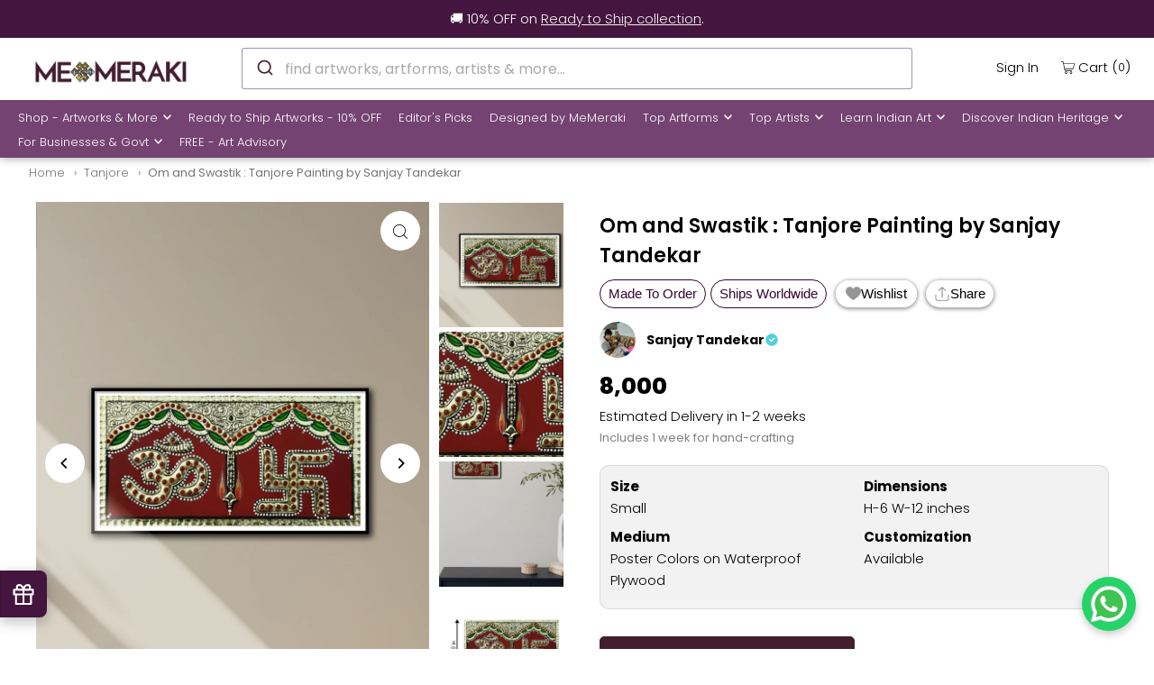

--- FILE ---
content_type: text/html; charset=utf-8
request_url: https://www.memeraki.com/products/om-and-swastik-tanjore-painting-by-sanjay-tandekar
body_size: 86983
content:
<!DOCTYPE html>
  <html
    lang="en"
    class="no-js"
    lang="en">
    <head>
      <meta charset="utf-8" />
      <meta name="viewport" content="width=device-width, initial-scale=1">
      <meta name="google-site-verification" content="Hu-raZAsE88n674Ocm2Wu2NFMCsBOlgdAbYl3fDk7T0" />
      <meta name="facebook-domain-verification" content="8qdygl2m6xddsnl8pvvwu3k1g0l3mn" />
  
      <!-- Establish early connection to external domains -->
      <link rel="preconnect" href="https://cdn.shopify.com" crossorigin>
      <link rel="preconnect" href="https://fonts.shopify.com" crossorigin>
      <link rel="preconnect" href="https://monorail-edge.shopifysvc.com">
      <link rel="preconnect" href="//ajax.googleapis.com" crossorigin /><!-- Preload onDomain stylesheets and script libraries -->
      <link rel="preload" href="//www.memeraki.com/cdn/shop/t/75/assets/stylesheet.css?v=130044806222447427641768813177" as="style">
      <link rel="preload" as="font" href="//www.memeraki.com/cdn/fonts/poppins/poppins_n3.05f58335c3209cce17da4f1f1ab324ebe2982441.woff2" type="font/woff2" crossorigin>
      <link as="font" href="//www.memeraki.com/cdn/fonts/poppins/poppins_n3.05f58335c3209cce17da4f1f1ab324ebe2982441.woff2" type="font/woff2" crossorigin>
      <link as="font" href="//www.memeraki.com/cdn/fonts/poppins/poppins_n6.aa29d4918bc243723d56b59572e18228ed0786f6.woff2" type="font/woff2" crossorigin>
      <link rel="preload" href="//www.memeraki.com/cdn/shop/t/75/assets/eventemitter3.min.js?v=148202183930229300091668583756" as="script">
      <link rel="preload" href="//www.memeraki.com/cdn/shop/t/75/assets/theme.js?v=6842173735582698291767803210" as="script">
      <link rel="preload" href="//www.memeraki.com/cdn/shopifycloud/storefront/assets/themes_support/option_selection-b017cd28.js" as="script">
      <link rel="stylesheet" href="https://cdn.jsdelivr.net/npm/@algolia/autocomplete-theme-classic"/>

  
      <script async src="https://cdn.jsdelivr.net/npm/@algolia/autocomplete-js/dist/umd/index.production.min.js"></script>
      <script async src="https://cdn.jsdelivr.net/npm/typesense@1/dist/typesense.min.js"></script>

      
        <script async src="https://cdn.jsdelivr.net/npm/typesense-instantsearch-adapter@2/dist/typesense-instantsearch-adapter.min.js"></script>
        <script async src="https://cdn.jsdelivr.net/npm/instantsearch.js@4.74.0/dist/instantsearch.production.min.js"></script>
      
<link
          rel="shortcut icon"
          href="//www.memeraki.com/cdn/shop/files/favicon-1_32x32.png?v=1725620812"
          type="image/png" />
      
          <link rel="canonical" href="https://www.memeraki.com/products/om-and-swastik-tanjore-painting-by-sanjay-tandekar" />
          
  
      <title>
          
          Om and Swastik Tanjore Painting | Traditional Artwork 
        
          
          
      </title>
      <meta name="description" content="Buy Om and Swastik Tanjore Painting online by Sanjay Tandekar at memeraki.com. Discover harmony and auspiciousness with our Om and Swastik Tanjore paintings for sale, blending spirituality and artistry. Shop exclusive Tanjore artwork: Tradition meets artistry." />
  
      


    <meta name="twitter:card" content="summary">
    <meta name="twitter:image" content="https://www.memeraki.com/cdn/shop/files/Om-and-Swastik--Tanjore-Painting-by-Sanjay-Tandekar-2_1024x.png?v=1726335564">



<meta property="og:site_name" content="Memeraki Retail and Tech Pvt Ltd.">
<meta property="og:url" content="https://www.memeraki.com/products/om-and-swastik-tanjore-painting-by-sanjay-tandekar">
<meta property="og:title" content="Om and Swastik : Tanjore Painting by Sanjay Tandekar">
<meta property="og:type" content="product">
<meta property="og:description" content="Buy Om and Swastik Tanjore Painting online by Sanjay Tandekar at memeraki.com. Discover harmony and auspiciousness with our Om and Swastik Tanjore paintings for sale, blending spirituality and artistry. Shop exclusive Tanjore artwork: Tradition meets artistry.">

  <meta property="og:price:amount" content="8,000">
  <meta property="og:price:currency" content="INR">

<meta property="og:image" content="http://www.memeraki.com/cdn/shop/files/Om-and-Swastik--Tanjore-Painting-by-Sanjay-Tandekar-1_800x.png?v=1726335563"><meta property="og:image" content="http://www.memeraki.com/cdn/shop/files/Om-and-Swastik--Tanjore-Painting-by-Sanjay-Tandekar-2_800x.png?v=1726335564"><meta property="og:image" content="http://www.memeraki.com/cdn/shop/files/Om-and-Swastik--Tanjore-Painting-by-Sanjay-Tandekar-3_800x.png?v=1726335566">



  <meta name="twitter:site" content="@memerakisocial">

<meta name="twitter:title" content="Om and Swastik : Tanjore Painting by Sanjay Tandekar">
<meta name="twitter:description" content="Buy Om and Swastik Tanjore Painting online by Sanjay Tandekar at memeraki.com. Discover harmony and auspiciousness with our Om and Swastik Tanjore paintings for sale, blending spirituality and artistry. Shop exclusive Tanjore artwork: Tradition meets artistry.">
<meta name="twitter:domain" content="">
 
      <script type="application/ld+json">
  {
      "@context": "https://schema.org",
      "@type": "Organization",
      "name": "MeMeraki Retail and Tech Pvt Ltd",
      "url": "https://www.memeraki.com",
      "logo": {
          "@type": "ImageObject",
          "url": "https://www.memeraki.com/cdn/shop/files/logo_full_400x.png"
      },
      "description": "MeMeraki is a culture-tech platform that uses technology to power and accelerate the artisan creator economy in India. They are on a mission to digitize every heritage art and craft of India to ultimately create sustainable livelihoods for artisans while unlocking creative human potential globally.",
      "contactPoint": {
          "@type": "ContactPoint",
          "email": "wecare@memeraki.com",
          "telephone": "+91 99715 93574"
      },
      "address": {
          "@type": "PostalAddress",
          "streetAddress": "326, 3rd Floor, Centrum Plaza, Golf Course Rd",
          "addressLocality": "Sector 53",
          "addressRegion": "Gurugram",
          "postalCode": "122002",
          "addressCountry": "IN"
      },
      "founders": [
          {
              "@type": "Person",
              "name": "Yosha Gupta"
          }
      ],
      "industry": "Arts and Technology",
      "products": [
          "Handmade Artworks",
          "Handmade Home Decor",
          "Masterclass",
          "Live Art Workshops"
      ],
      "services": [
          "Custom Artworks",
          "Design & Branding",
          "Art Consultation",
          "Murals",
          "Art Installations",
          "Business Gifting"
      ],
      "socialMedia": [
          {
              "@type": "SocialMediaPlatform",
              "name": "Instagram",
              "url": "https://www.instagram.com/me_meraki/"
          },
          {
              "@type": "SocialMediaPlatform",
              "name": "Facebook",
              "url": "https://www.facebook.com/memerakicom"
          },
          {
              "@type": "SocialMediaPlatform",
              "name": "Pinterest",
              "url": "https://www.pinterest.com/MeMerakiArt"
          },
          {
              "@type": "SocialMediaPlatform",
              "name": "LinkedIn",
              "url": "https://www.linkedin.com/company/meraki-retail-and-tech-pvt-ltd"
          },
          {
              "@type": "SocialMediaPlatform",
              "name": "YouTube",
              "url": "https://www.youtube.com/@me_meraki"
          }
      ]
  }
</script>

  <script type="application/ld+json">
    {
      "@context": "https://schema.org",
      "@type": "Product",
      "id": "om-and-swastik-tanjore-painting-by-sanjay-tandekar",
      "url": "//products/om-and-swastik-tanjore-painting-by-sanjay-tandekar",
      "image": "//www.memeraki.com/cdn/shop/files/Om-and-Swastik--Tanjore-Painting-by-Sanjay-Tandekar-1_1024x.png?v=1726335563",
      "name": "Om and Swastik : Tanjore Painting by Sanjay Tandekar",
      "brand": "Sanjay Tandekar",
      "description": "Renowned artist Sanjay Tandekar&#39;s Tanjore Painting artwork unveils the vibrant tapestry of India&#39;s spiritual heritage through the sacred symbols of Om and Swastik. This mesmerizing art form, rooted in ancient tradition, invites viewers on a journey through time. Each stroke of Tandekar&#39;s brush is a tribute to the rich color theory that brings life to these symbols. Vivid reds, radiant golds, and deep blues intertwine, creating a visual symphony that symbolizes divinity and auspiciousness. The intricate patterns and motifs, passed down through generations, tell a story of faith and culture. Tandekar&#39;s work encapsulates the essence of India&#39;s spiritual tapestry in a harmonious blend of tradition and artistry. The symbolic depth of Om&#39;s resonance and the Swastik&#39;s auspiciousness comes to life through meticulous detailing and vivid color theory, making this artwork a testament to both tradition and artistic finesse.","sku": "42357501427926","gtin14": "MEPAINTTASA020","offers": {
        "@type": "Offer",
        "price": 8000,
        "priceCurrency": "INR",
        "availability": "http://schema.org/InStock",
        "priceValidUntil": "2030-01-01",
        "url": "/products/om-and-swastik-tanjore-painting-by-sanjay-tandekar"
      }}
  </script>


      <style data-shopify>
:root {
    --main-family: Poppins, sans-serif;
    --main-weight: 300;
    --main-style: normal;
    --nav-family: Poppins, sans-serif;
    --nav-weight: 300;
    --nav-style: normal;
    --heading-family: Poppins, sans-serif;
    --heading-weight: 600;
    --heading-style: normal;

    --font-size: 15px;
    --h1-size: 22px;
    --h2-size: 19px;
    --h3-size: 17px;
    --nav-size: 13px;

    --announcement-bar-background: #44153f;
    --announcement-bar-text-color: #f0f0f0;
    --homepage-pre-scroll-color: #000000;
    --homepage-pre-scroll-background: #ffffff;
    --homepage-scroll-color: #000000;
    --homepage-scroll-background: #fff;
    --pre-scroll-color: #000000;
    --pre-scroll-background: #ffffff;
    --scroll-color: #000000;
    --scroll-background: #ffffff;
    --secondary-color: #000000;
    --background: #ffffff;
    --header-color: #000000;
    --text-color: #000000;
    --sale-color: #c50000;
    --dotted-color: #dddddd;
    --button-color: #44153f;
    --button-hover: #acacac;
    --button-text: #ffffff;
    --secondary-button-color: #acacac;
    --secondary-button-hover: #3a3a3a;
    --secondary-button-text: #ffffff;
    --new-background: #ededed;
    --new-color: #535353;
    --sale-icon-background: #9d0000;
    --sale-icon-color: #ffffff;
    --so-background: #000000;
    --so-color: #ffffff;
    --fb-share: #000000;
    --tw-share: #000000;
    --pin-share: #000000;
    --footer-background: #ffffff;
    --footer-text: #000000;
    --footer-button: #44153f;
    --footer-button-text: #ffffff;
    --cs1-color: #000;
    --cs1-background: #ffffff;
    --cs2-color: #000;
    --cs2-background: #f5f5f5;
    --cs3-color: #ffffff;
    --cs3-background: #222222;
    --error-msg-dark: #e81000;
    --error-msg-light: #ffeae8;
    --success-msg-dark: #007f5f;
    --success-msg-light: #e5fff8;
    --free-shipping-bg: #44153f;
    --free-shipping-text: #fff;
    --error-color: #c60808;
    --error-color-light: #fdd0d0;
    --keyboard-focus: rgba(0,0,0,0);
    --focus-border-style: solid;
    --focus-border-weight: 1px;
    --section-padding: 40px;
    --section-title-align: center;
    --section-title-border: 1px;
    --border-width: 100px;
    --grid-column-gap: px;
    --details-align: center;
    --select-arrow-bg: url(//www.memeraki.com/cdn/shop/t/75/assets/select-arrow.png?v=69247659926442838781668583751);
    --icon-border-color: #e6e6e6;
    --grid-space: 30px;
    --color-filter-size: 18px;
    --disabled-text: #808080;

    --star-active: rgb(0, 0, 0);
    --star-inactive: rgb(204, 204, 204);

    --color-body-text: var(--text-color);
    --color-body: var(--background);
    --color-bg: var(--background);
  }
  @media (max-width: 740px) {
     :root {
       --font-size: calc(15px - (15px * 0.15));
       --nav-size: calc(13px - (13px * 0.15));
       --h1-size: calc(22px - (22px * 0.15));
       --h2-size: calc(19px - (19px * 0.15));
       --h3-size: calc(17px - (17px * 0.15));
     }
   }
</style>

  
      <link
        rel="stylesheet"
        href="//www.memeraki.com/cdn/shop/t/75/assets/stylesheet.css?v=130044806222447427641768813177"
        type="text/css">
  
      <style>
        @font-face {
  font-family: Poppins;
  font-weight: 300;
  font-style: normal;
  font-display: swap;
  src: url("//www.memeraki.com/cdn/fonts/poppins/poppins_n3.05f58335c3209cce17da4f1f1ab324ebe2982441.woff2") format("woff2"),
       url("//www.memeraki.com/cdn/fonts/poppins/poppins_n3.6971368e1f131d2c8ff8e3a44a36b577fdda3ff5.woff") format("woff");
}

        @font-face {
  font-family: Poppins;
  font-weight: 300;
  font-style: normal;
  font-display: swap;
  src: url("//www.memeraki.com/cdn/fonts/poppins/poppins_n3.05f58335c3209cce17da4f1f1ab324ebe2982441.woff2") format("woff2"),
       url("//www.memeraki.com/cdn/fonts/poppins/poppins_n3.6971368e1f131d2c8ff8e3a44a36b577fdda3ff5.woff") format("woff");
}

        @font-face {
  font-family: Poppins;
  font-weight: 600;
  font-style: normal;
  font-display: swap;
  src: url("//www.memeraki.com/cdn/fonts/poppins/poppins_n6.aa29d4918bc243723d56b59572e18228ed0786f6.woff2") format("woff2"),
       url("//www.memeraki.com/cdn/fonts/poppins/poppins_n6.5f815d845fe073750885d5b7e619ee00e8111208.woff") format("woff");
}

        @font-face {
  font-family: Poppins;
  font-weight: 400;
  font-style: normal;
  font-display: swap;
  src: url("//www.memeraki.com/cdn/fonts/poppins/poppins_n4.0ba78fa5af9b0e1a374041b3ceaadf0a43b41362.woff2") format("woff2"),
       url("//www.memeraki.com/cdn/fonts/poppins/poppins_n4.214741a72ff2596839fc9760ee7a770386cf16ca.woff") format("woff");
}

        @font-face {
  font-family: Poppins;
  font-weight: 300;
  font-style: italic;
  font-display: swap;
  src: url("//www.memeraki.com/cdn/fonts/poppins/poppins_i3.8536b4423050219f608e17f134fe9ea3b01ed890.woff2") format("woff2"),
       url("//www.memeraki.com/cdn/fonts/poppins/poppins_i3.0f4433ada196bcabf726ed78f8e37e0995762f7f.woff") format("woff");
}

        @font-face {
  font-family: Poppins;
  font-weight: 400;
  font-style: italic;
  font-display: swap;
  src: url("//www.memeraki.com/cdn/fonts/poppins/poppins_i4.846ad1e22474f856bd6b81ba4585a60799a9f5d2.woff2") format("woff2"),
       url("//www.memeraki.com/cdn/fonts/poppins/poppins_i4.56b43284e8b52fc64c1fd271f289a39e8477e9ec.woff") format("woff");
}

      </style><script>window.performance && window.performance.mark && window.performance.mark('shopify.content_for_header.start');</script><meta name="google-site-verification" content="mOfdFFwyr2WzZg_qHK7mw1e7tr4FOwStkkBV8MzUCGY">
<meta name="google-site-verification" content="Fr2bVmqhGtvxAaCGFO9ZRzSQlLO7j8_khaOUB5U1JkI">
<meta name="facebook-domain-verification" content="8qdygl2m6xddsnl8pvvwu3k1g0l3mn">
<meta id="shopify-digital-wallet" name="shopify-digital-wallet" content="/11941498/digital_wallets/dialog">
<link rel="alternate" type="application/json+oembed" href="https://www.memeraki.com/products/om-and-swastik-tanjore-painting-by-sanjay-tandekar.oembed">
<script async="async" src="/checkouts/internal/preloads.js?locale=en-IN"></script>
<script id="shopify-features" type="application/json">{"accessToken":"5b9cf6ec36d2b3e485d347a0779648ab","betas":["rich-media-storefront-analytics"],"domain":"www.memeraki.com","predictiveSearch":true,"shopId":11941498,"locale":"en"}</script>
<script>var Shopify = Shopify || {};
Shopify.shop = "memeraki-com.myshopify.com";
Shopify.locale = "en";
Shopify.currency = {"active":"INR","rate":"1.0"};
Shopify.country = "IN";
Shopify.theme = {"name":"ThemeIconV8.3\/main","id":137171468502,"schema_name":"Icon","schema_version":"8.3","theme_store_id":null,"role":"main"};
Shopify.theme.handle = "null";
Shopify.theme.style = {"id":null,"handle":null};
Shopify.cdnHost = "www.memeraki.com/cdn";
Shopify.routes = Shopify.routes || {};
Shopify.routes.root = "/";</script>
<script type="module">!function(o){(o.Shopify=o.Shopify||{}).modules=!0}(window);</script>
<script>!function(o){function n(){var o=[];function n(){o.push(Array.prototype.slice.apply(arguments))}return n.q=o,n}var t=o.Shopify=o.Shopify||{};t.loadFeatures=n(),t.autoloadFeatures=n()}(window);</script>
<script id="shop-js-analytics" type="application/json">{"pageType":"product"}</script>
<script defer="defer" async type="module" src="//www.memeraki.com/cdn/shopifycloud/shop-js/modules/v2/client.init-shop-cart-sync_BT-GjEfc.en.esm.js"></script>
<script defer="defer" async type="module" src="//www.memeraki.com/cdn/shopifycloud/shop-js/modules/v2/chunk.common_D58fp_Oc.esm.js"></script>
<script defer="defer" async type="module" src="//www.memeraki.com/cdn/shopifycloud/shop-js/modules/v2/chunk.modal_xMitdFEc.esm.js"></script>
<script type="module">
  await import("//www.memeraki.com/cdn/shopifycloud/shop-js/modules/v2/client.init-shop-cart-sync_BT-GjEfc.en.esm.js");
await import("//www.memeraki.com/cdn/shopifycloud/shop-js/modules/v2/chunk.common_D58fp_Oc.esm.js");
await import("//www.memeraki.com/cdn/shopifycloud/shop-js/modules/v2/chunk.modal_xMitdFEc.esm.js");

  window.Shopify.SignInWithShop?.initShopCartSync?.({"fedCMEnabled":true,"windoidEnabled":true});

</script>
<script>(function() {
  var isLoaded = false;
  function asyncLoad() {
    if (isLoaded) return;
    isLoaded = true;
    var urls = ["","https:\/\/sr-cdn.shiprocket.in\/sr-promise\/static\/uc.js?channel_id=4\u0026sr_company_id=22794\u0026shop=memeraki-com.myshopify.com"];
    for (var i = 0; i < urls.length; i++) {
      var s = document.createElement('script');
      s.type = 'text/javascript';
      s.async = true;
      s.src = urls[i];
      var x = document.getElementsByTagName('script')[0];
      x.parentNode.insertBefore(s, x);
    }
  };
  if(window.attachEvent) {
    window.attachEvent('onload', asyncLoad);
  } else {
    window.addEventListener('load', asyncLoad, false);
  }
})();</script>
<script id="__st">var __st={"a":11941498,"offset":19800,"reqid":"9ae1fd1b-b204-456a-8cba-fb4bd0b9a64d-1769325992","pageurl":"www.memeraki.com\/products\/om-and-swastik-tanjore-painting-by-sanjay-tandekar","u":"0ca81e908ee1","p":"product","rtyp":"product","rid":7530355425494};</script>
<script>window.ShopifyPaypalV4VisibilityTracking = true;</script>
<script id="captcha-bootstrap">!function(){'use strict';const t='contact',e='account',n='new_comment',o=[[t,t],['blogs',n],['comments',n],[t,'customer']],c=[[e,'customer_login'],[e,'guest_login'],[e,'recover_customer_password'],[e,'create_customer']],r=t=>t.map((([t,e])=>`form[action*='/${t}']:not([data-nocaptcha='true']) input[name='form_type'][value='${e}']`)).join(','),a=t=>()=>t?[...document.querySelectorAll(t)].map((t=>t.form)):[];function s(){const t=[...o],e=r(t);return a(e)}const i='password',u='form_key',d=['recaptcha-v3-token','g-recaptcha-response','h-captcha-response',i],f=()=>{try{return window.sessionStorage}catch{return}},m='__shopify_v',_=t=>t.elements[u];function p(t,e,n=!1){try{const o=window.sessionStorage,c=JSON.parse(o.getItem(e)),{data:r}=function(t){const{data:e,action:n}=t;return t[m]||n?{data:e,action:n}:{data:t,action:n}}(c);for(const[e,n]of Object.entries(r))t.elements[e]&&(t.elements[e].value=n);n&&o.removeItem(e)}catch(o){console.error('form repopulation failed',{error:o})}}const l='form_type',E='cptcha';function T(t){t.dataset[E]=!0}const w=window,h=w.document,L='Shopify',v='ce_forms',y='captcha';let A=!1;((t,e)=>{const n=(g='f06e6c50-85a8-45c8-87d0-21a2b65856fe',I='https://cdn.shopify.com/shopifycloud/storefront-forms-hcaptcha/ce_storefront_forms_captcha_hcaptcha.v1.5.2.iife.js',D={infoText:'Protected by hCaptcha',privacyText:'Privacy',termsText:'Terms'},(t,e,n)=>{const o=w[L][v],c=o.bindForm;if(c)return c(t,g,e,D).then(n);var r;o.q.push([[t,g,e,D],n]),r=I,A||(h.body.append(Object.assign(h.createElement('script'),{id:'captcha-provider',async:!0,src:r})),A=!0)});var g,I,D;w[L]=w[L]||{},w[L][v]=w[L][v]||{},w[L][v].q=[],w[L][y]=w[L][y]||{},w[L][y].protect=function(t,e){n(t,void 0,e),T(t)},Object.freeze(w[L][y]),function(t,e,n,w,h,L){const[v,y,A,g]=function(t,e,n){const i=e?o:[],u=t?c:[],d=[...i,...u],f=r(d),m=r(i),_=r(d.filter((([t,e])=>n.includes(e))));return[a(f),a(m),a(_),s()]}(w,h,L),I=t=>{const e=t.target;return e instanceof HTMLFormElement?e:e&&e.form},D=t=>v().includes(t);t.addEventListener('submit',(t=>{const e=I(t);if(!e)return;const n=D(e)&&!e.dataset.hcaptchaBound&&!e.dataset.recaptchaBound,o=_(e),c=g().includes(e)&&(!o||!o.value);(n||c)&&t.preventDefault(),c&&!n&&(function(t){try{if(!f())return;!function(t){const e=f();if(!e)return;const n=_(t);if(!n)return;const o=n.value;o&&e.removeItem(o)}(t);const e=Array.from(Array(32),(()=>Math.random().toString(36)[2])).join('');!function(t,e){_(t)||t.append(Object.assign(document.createElement('input'),{type:'hidden',name:u})),t.elements[u].value=e}(t,e),function(t,e){const n=f();if(!n)return;const o=[...t.querySelectorAll(`input[type='${i}']`)].map((({name:t})=>t)),c=[...d,...o],r={};for(const[a,s]of new FormData(t).entries())c.includes(a)||(r[a]=s);n.setItem(e,JSON.stringify({[m]:1,action:t.action,data:r}))}(t,e)}catch(e){console.error('failed to persist form',e)}}(e),e.submit())}));const S=(t,e)=>{t&&!t.dataset[E]&&(n(t,e.some((e=>e===t))),T(t))};for(const o of['focusin','change'])t.addEventListener(o,(t=>{const e=I(t);D(e)&&S(e,y())}));const B=e.get('form_key'),M=e.get(l),P=B&&M;t.addEventListener('DOMContentLoaded',(()=>{const t=y();if(P)for(const e of t)e.elements[l].value===M&&p(e,B);[...new Set([...A(),...v().filter((t=>'true'===t.dataset.shopifyCaptcha))])].forEach((e=>S(e,t)))}))}(h,new URLSearchParams(w.location.search),n,t,e,['guest_login'])})(!0,!0)}();</script>
<script integrity="sha256-4kQ18oKyAcykRKYeNunJcIwy7WH5gtpwJnB7kiuLZ1E=" data-source-attribution="shopify.loadfeatures" defer="defer" src="//www.memeraki.com/cdn/shopifycloud/storefront/assets/storefront/load_feature-a0a9edcb.js" crossorigin="anonymous"></script>
<script data-source-attribution="shopify.dynamic_checkout.dynamic.init">var Shopify=Shopify||{};Shopify.PaymentButton=Shopify.PaymentButton||{isStorefrontPortableWallets:!0,init:function(){window.Shopify.PaymentButton.init=function(){};var t=document.createElement("script");t.src="https://www.memeraki.com/cdn/shopifycloud/portable-wallets/latest/portable-wallets.en.js",t.type="module",document.head.appendChild(t)}};
</script>
<script data-source-attribution="shopify.dynamic_checkout.buyer_consent">
  function portableWalletsHideBuyerConsent(e){var t=document.getElementById("shopify-buyer-consent"),n=document.getElementById("shopify-subscription-policy-button");t&&n&&(t.classList.add("hidden"),t.setAttribute("aria-hidden","true"),n.removeEventListener("click",e))}function portableWalletsShowBuyerConsent(e){var t=document.getElementById("shopify-buyer-consent"),n=document.getElementById("shopify-subscription-policy-button");t&&n&&(t.classList.remove("hidden"),t.removeAttribute("aria-hidden"),n.addEventListener("click",e))}window.Shopify?.PaymentButton&&(window.Shopify.PaymentButton.hideBuyerConsent=portableWalletsHideBuyerConsent,window.Shopify.PaymentButton.showBuyerConsent=portableWalletsShowBuyerConsent);
</script>
<script data-source-attribution="shopify.dynamic_checkout.cart.bootstrap">document.addEventListener("DOMContentLoaded",(function(){function t(){return document.querySelector("shopify-accelerated-checkout-cart, shopify-accelerated-checkout")}if(t())Shopify.PaymentButton.init();else{new MutationObserver((function(e,n){t()&&(Shopify.PaymentButton.init(),n.disconnect())})).observe(document.body,{childList:!0,subtree:!0})}}));
</script>
<script id="sections-script" data-sections="product-recommendations" defer="defer" src="//www.memeraki.com/cdn/shop/t/75/compiled_assets/scripts.js?v=93585"></script>
<script>window.performance && window.performance.mark && window.performance.mark('shopify.content_for_header.end');</script>

    <!-- Google Tag Manager -->
    <script>(function(w,d,s,l,i){w[l]=w[l]||[];w[l].push({'gtm.start':
      new Date().getTime(),event:'gtm.js'});var f=d.getElementsByTagName(s)[0],
      j=d.createElement(s),dl=l!='dataLayer'?'&l='+l:'';j.async=true;j.src=
      'https://www.googletagmanager.com/gtm.js?id='+i+dl;f.parentNode.insertBefore(j,f);
      })(window,document,'script','dataLayer','GTM-W6XL6KN');</script>
    <!-- End Google Tag Manager -->

    
    <script>
      !function(t,e){var o,n,p,r;e.__SV||(window.posthog=e,e._i=[],e.init=function(i,s,a){function g(t,e){var o=e.split(".");2==o.length&&(t=t[o[0]],e=o[1]),t[e]=function(){t.push([e].concat(Array.prototype.slice.call(arguments,0)))}}(p=t.createElement("script")).type="text/javascript",p.async=!0,p.src=s.api_host+"/static/array.js",(r=t.getElementsByTagName("script")[0]).parentNode.insertBefore(p,r);var u=e;for(void 0!==a?u=e[a]=[]:a="posthog",u.people=u.people||[],u.toString=function(t){var e="posthog";return"posthog"!==a&&(e+="."+a),t||(e+=" (stub)"),e},u.people.toString=function(){return u.toString(1)+".people (stub)"},o="capture identify alias people.set people.set_once set_config register register_once unregister opt_out_capturing has_opted_out_capturing opt_in_capturing reset isFeatureEnabled onFeatureFlags getFeatureFlag getFeatureFlagPayload reloadFeatureFlags group updateEarlyAccessFeatureEnrollment getEarlyAccessFeatures getActiveMatchingSurveys getSurveys".split(" "),n=0;n<o.length;n++)g(u,o[n]);e._i.push([i,s,a])},e.__SV=1)}(document,window.posthog||[]);
      posthog.init('phc_hDFyQsDZkW7zaQQE24Yv9fmJep0t7xJarG2BTmLKYUa',{api_host:'https://app.posthog.com'})
    </script>
    
    <script async>
      const LoginQueryString = window.location.search;
      const postLoginURL = new URLSearchParams(LoginQueryString);
      const loginSuccess = postLoginURL.get('login_status');
      if (loginSuccess == 'true') {
        posthog.identify(
          '',  
          { email: '', name: '' } 
        );
        posthog.alias('', '');
      }
      else if (loginSuccess == 'false') {
        posthog.reset();
      }

      
    </script>
<link href="https://monorail-edge.shopifysvc.com" rel="dns-prefetch">
<script>(function(){if ("sendBeacon" in navigator && "performance" in window) {try {var session_token_from_headers = performance.getEntriesByType('navigation')[0].serverTiming.find(x => x.name == '_s').description;} catch {var session_token_from_headers = undefined;}var session_cookie_matches = document.cookie.match(/_shopify_s=([^;]*)/);var session_token_from_cookie = session_cookie_matches && session_cookie_matches.length === 2 ? session_cookie_matches[1] : "";var session_token = session_token_from_headers || session_token_from_cookie || "";function handle_abandonment_event(e) {var entries = performance.getEntries().filter(function(entry) {return /monorail-edge.shopifysvc.com/.test(entry.name);});if (!window.abandonment_tracked && entries.length === 0) {window.abandonment_tracked = true;var currentMs = Date.now();var navigation_start = performance.timing.navigationStart;var payload = {shop_id: 11941498,url: window.location.href,navigation_start,duration: currentMs - navigation_start,session_token,page_type: "product"};window.navigator.sendBeacon("https://monorail-edge.shopifysvc.com/v1/produce", JSON.stringify({schema_id: "online_store_buyer_site_abandonment/1.1",payload: payload,metadata: {event_created_at_ms: currentMs,event_sent_at_ms: currentMs}}));}}window.addEventListener('pagehide', handle_abandonment_event);}}());</script>
<script id="web-pixels-manager-setup">(function e(e,d,r,n,o){if(void 0===o&&(o={}),!Boolean(null===(a=null===(i=window.Shopify)||void 0===i?void 0:i.analytics)||void 0===a?void 0:a.replayQueue)){var i,a;window.Shopify=window.Shopify||{};var t=window.Shopify;t.analytics=t.analytics||{};var s=t.analytics;s.replayQueue=[],s.publish=function(e,d,r){return s.replayQueue.push([e,d,r]),!0};try{self.performance.mark("wpm:start")}catch(e){}var l=function(){var e={modern:/Edge?\/(1{2}[4-9]|1[2-9]\d|[2-9]\d{2}|\d{4,})\.\d+(\.\d+|)|Firefox\/(1{2}[4-9]|1[2-9]\d|[2-9]\d{2}|\d{4,})\.\d+(\.\d+|)|Chrom(ium|e)\/(9{2}|\d{3,})\.\d+(\.\d+|)|(Maci|X1{2}).+ Version\/(15\.\d+|(1[6-9]|[2-9]\d|\d{3,})\.\d+)([,.]\d+|)( \(\w+\)|)( Mobile\/\w+|) Safari\/|Chrome.+OPR\/(9{2}|\d{3,})\.\d+\.\d+|(CPU[ +]OS|iPhone[ +]OS|CPU[ +]iPhone|CPU IPhone OS|CPU iPad OS)[ +]+(15[._]\d+|(1[6-9]|[2-9]\d|\d{3,})[._]\d+)([._]\d+|)|Android:?[ /-](13[3-9]|1[4-9]\d|[2-9]\d{2}|\d{4,})(\.\d+|)(\.\d+|)|Android.+Firefox\/(13[5-9]|1[4-9]\d|[2-9]\d{2}|\d{4,})\.\d+(\.\d+|)|Android.+Chrom(ium|e)\/(13[3-9]|1[4-9]\d|[2-9]\d{2}|\d{4,})\.\d+(\.\d+|)|SamsungBrowser\/([2-9]\d|\d{3,})\.\d+/,legacy:/Edge?\/(1[6-9]|[2-9]\d|\d{3,})\.\d+(\.\d+|)|Firefox\/(5[4-9]|[6-9]\d|\d{3,})\.\d+(\.\d+|)|Chrom(ium|e)\/(5[1-9]|[6-9]\d|\d{3,})\.\d+(\.\d+|)([\d.]+$|.*Safari\/(?![\d.]+ Edge\/[\d.]+$))|(Maci|X1{2}).+ Version\/(10\.\d+|(1[1-9]|[2-9]\d|\d{3,})\.\d+)([,.]\d+|)( \(\w+\)|)( Mobile\/\w+|) Safari\/|Chrome.+OPR\/(3[89]|[4-9]\d|\d{3,})\.\d+\.\d+|(CPU[ +]OS|iPhone[ +]OS|CPU[ +]iPhone|CPU IPhone OS|CPU iPad OS)[ +]+(10[._]\d+|(1[1-9]|[2-9]\d|\d{3,})[._]\d+)([._]\d+|)|Android:?[ /-](13[3-9]|1[4-9]\d|[2-9]\d{2}|\d{4,})(\.\d+|)(\.\d+|)|Mobile Safari.+OPR\/([89]\d|\d{3,})\.\d+\.\d+|Android.+Firefox\/(13[5-9]|1[4-9]\d|[2-9]\d{2}|\d{4,})\.\d+(\.\d+|)|Android.+Chrom(ium|e)\/(13[3-9]|1[4-9]\d|[2-9]\d{2}|\d{4,})\.\d+(\.\d+|)|Android.+(UC? ?Browser|UCWEB|U3)[ /]?(15\.([5-9]|\d{2,})|(1[6-9]|[2-9]\d|\d{3,})\.\d+)\.\d+|SamsungBrowser\/(5\.\d+|([6-9]|\d{2,})\.\d+)|Android.+MQ{2}Browser\/(14(\.(9|\d{2,})|)|(1[5-9]|[2-9]\d|\d{3,})(\.\d+|))(\.\d+|)|K[Aa][Ii]OS\/(3\.\d+|([4-9]|\d{2,})\.\d+)(\.\d+|)/},d=e.modern,r=e.legacy,n=navigator.userAgent;return n.match(d)?"modern":n.match(r)?"legacy":"unknown"}(),u="modern"===l?"modern":"legacy",c=(null!=n?n:{modern:"",legacy:""})[u],f=function(e){return[e.baseUrl,"/wpm","/b",e.hashVersion,"modern"===e.buildTarget?"m":"l",".js"].join("")}({baseUrl:d,hashVersion:r,buildTarget:u}),m=function(e){var d=e.version,r=e.bundleTarget,n=e.surface,o=e.pageUrl,i=e.monorailEndpoint;return{emit:function(e){var a=e.status,t=e.errorMsg,s=(new Date).getTime(),l=JSON.stringify({metadata:{event_sent_at_ms:s},events:[{schema_id:"web_pixels_manager_load/3.1",payload:{version:d,bundle_target:r,page_url:o,status:a,surface:n,error_msg:t},metadata:{event_created_at_ms:s}}]});if(!i)return console&&console.warn&&console.warn("[Web Pixels Manager] No Monorail endpoint provided, skipping logging."),!1;try{return self.navigator.sendBeacon.bind(self.navigator)(i,l)}catch(e){}var u=new XMLHttpRequest;try{return u.open("POST",i,!0),u.setRequestHeader("Content-Type","text/plain"),u.send(l),!0}catch(e){return console&&console.warn&&console.warn("[Web Pixels Manager] Got an unhandled error while logging to Monorail."),!1}}}}({version:r,bundleTarget:l,surface:e.surface,pageUrl:self.location.href,monorailEndpoint:e.monorailEndpoint});try{o.browserTarget=l,function(e){var d=e.src,r=e.async,n=void 0===r||r,o=e.onload,i=e.onerror,a=e.sri,t=e.scriptDataAttributes,s=void 0===t?{}:t,l=document.createElement("script"),u=document.querySelector("head"),c=document.querySelector("body");if(l.async=n,l.src=d,a&&(l.integrity=a,l.crossOrigin="anonymous"),s)for(var f in s)if(Object.prototype.hasOwnProperty.call(s,f))try{l.dataset[f]=s[f]}catch(e){}if(o&&l.addEventListener("load",o),i&&l.addEventListener("error",i),u)u.appendChild(l);else{if(!c)throw new Error("Did not find a head or body element to append the script");c.appendChild(l)}}({src:f,async:!0,onload:function(){if(!function(){var e,d;return Boolean(null===(d=null===(e=window.Shopify)||void 0===e?void 0:e.analytics)||void 0===d?void 0:d.initialized)}()){var d=window.webPixelsManager.init(e)||void 0;if(d){var r=window.Shopify.analytics;r.replayQueue.forEach((function(e){var r=e[0],n=e[1],o=e[2];d.publishCustomEvent(r,n,o)})),r.replayQueue=[],r.publish=d.publishCustomEvent,r.visitor=d.visitor,r.initialized=!0}}},onerror:function(){return m.emit({status:"failed",errorMsg:"".concat(f," has failed to load")})},sri:function(e){var d=/^sha384-[A-Za-z0-9+/=]+$/;return"string"==typeof e&&d.test(e)}(c)?c:"",scriptDataAttributes:o}),m.emit({status:"loading"})}catch(e){m.emit({status:"failed",errorMsg:(null==e?void 0:e.message)||"Unknown error"})}}})({shopId: 11941498,storefrontBaseUrl: "https://www.memeraki.com",extensionsBaseUrl: "https://extensions.shopifycdn.com/cdn/shopifycloud/web-pixels-manager",monorailEndpoint: "https://monorail-edge.shopifysvc.com/unstable/produce_batch",surface: "storefront-renderer",enabledBetaFlags: ["2dca8a86"],webPixelsConfigList: [{"id":"440402134","configuration":"{\"config\":\"{\\\"google_tag_ids\\\":[\\\"AW-10797135462\\\",\\\"GT-NCHFK7C\\\",\\\"G-57F3NJQWT5\\\"],\\\"target_country\\\":\\\"IN\\\",\\\"gtag_events\\\":[{\\\"type\\\":\\\"search\\\",\\\"action_label\\\":[\\\"AW-10797135462\\\/Ue56CKj8iP8CEObsvJwo\\\",\\\"G-57F3NJQWT5\\\"]},{\\\"type\\\":\\\"begin_checkout\\\",\\\"action_label\\\":[\\\"AW-10797135462\\\/6WdvCI_7iP8CEObsvJwo\\\",\\\"G-57F3NJQWT5\\\"]},{\\\"type\\\":\\\"view_item\\\",\\\"action_label\\\":[\\\"AW-10797135462\\\/KukxCIn7iP8CEObsvJwo\\\",\\\"MC-3SD1X4HNTQ\\\",\\\"G-57F3NJQWT5\\\"]},{\\\"type\\\":\\\"purchase\\\",\\\"action_label\\\":[\\\"AW-10797135462\\\/rR0OCIb7iP8CEObsvJwo\\\",\\\"MC-3SD1X4HNTQ\\\",\\\"G-57F3NJQWT5\\\"]},{\\\"type\\\":\\\"page_view\\\",\\\"action_label\\\":[\\\"AW-10797135462\\\/isXyCIP7iP8CEObsvJwo\\\",\\\"MC-3SD1X4HNTQ\\\",\\\"G-57F3NJQWT5\\\"]},{\\\"type\\\":\\\"add_payment_info\\\",\\\"action_label\\\":[\\\"AW-10797135462\\\/vkGnCKv8iP8CEObsvJwo\\\",\\\"G-57F3NJQWT5\\\"]},{\\\"type\\\":\\\"add_to_cart\\\",\\\"action_label\\\":[\\\"AW-10797135462\\\/altvCIz7iP8CEObsvJwo\\\",\\\"G-57F3NJQWT5\\\"]}],\\\"enable_monitoring_mode\\\":false}\"}","eventPayloadVersion":"v1","runtimeContext":"OPEN","scriptVersion":"b2a88bafab3e21179ed38636efcd8a93","type":"APP","apiClientId":1780363,"privacyPurposes":[],"dataSharingAdjustments":{"protectedCustomerApprovalScopes":["read_customer_address","read_customer_email","read_customer_name","read_customer_personal_data","read_customer_phone"]}},{"id":"157876438","configuration":"{\"pixel_id\":\"350480971976679\",\"pixel_type\":\"facebook_pixel\"}","eventPayloadVersion":"v1","runtimeContext":"OPEN","scriptVersion":"ca16bc87fe92b6042fbaa3acc2fbdaa6","type":"APP","apiClientId":2329312,"privacyPurposes":["ANALYTICS","MARKETING","SALE_OF_DATA"],"dataSharingAdjustments":{"protectedCustomerApprovalScopes":["read_customer_address","read_customer_email","read_customer_name","read_customer_personal_data","read_customer_phone"]}},{"id":"15859926","configuration":"{\"myshopifyDomain\":\"memeraki-com.myshopify.com\"}","eventPayloadVersion":"v1","runtimeContext":"STRICT","scriptVersion":"23b97d18e2aa74363140dc29c9284e87","type":"APP","apiClientId":2775569,"privacyPurposes":["ANALYTICS","MARKETING","SALE_OF_DATA"],"dataSharingAdjustments":{"protectedCustomerApprovalScopes":["read_customer_address","read_customer_email","read_customer_name","read_customer_phone","read_customer_personal_data"]}},{"id":"45252822","eventPayloadVersion":"1","runtimeContext":"LAX","scriptVersion":"17","type":"CUSTOM","privacyPurposes":["ANALYTICS","MARKETING"],"name":"Store Rating"},{"id":"shopify-app-pixel","configuration":"{}","eventPayloadVersion":"v1","runtimeContext":"STRICT","scriptVersion":"0450","apiClientId":"shopify-pixel","type":"APP","privacyPurposes":["ANALYTICS","MARKETING"]},{"id":"shopify-custom-pixel","eventPayloadVersion":"v1","runtimeContext":"LAX","scriptVersion":"0450","apiClientId":"shopify-pixel","type":"CUSTOM","privacyPurposes":["ANALYTICS","MARKETING"]}],isMerchantRequest: false,initData: {"shop":{"name":"Memeraki Retail and Tech Pvt Ltd.","paymentSettings":{"currencyCode":"INR"},"myshopifyDomain":"memeraki-com.myshopify.com","countryCode":"IN","storefrontUrl":"https:\/\/www.memeraki.com"},"customer":null,"cart":null,"checkout":null,"productVariants":[{"price":{"amount":8000.0,"currencyCode":"INR"},"product":{"title":"Om and Swastik : Tanjore Painting by Sanjay Tandekar","vendor":"Sanjay Tandekar","id":"7530355425494","untranslatedTitle":"Om and Swastik : Tanjore Painting by Sanjay Tandekar","url":"\/products\/om-and-swastik-tanjore-painting-by-sanjay-tandekar","type":"Handpainted Artwork"},"id":"42357501427926","image":{"src":"\/\/www.memeraki.com\/cdn\/shop\/files\/Om-and-Swastik--Tanjore-Painting-by-Sanjay-Tandekar-1.png?v=1726335563"},"sku":"","title":"Default Title","untranslatedTitle":"Default Title"}],"purchasingCompany":null},},"https://www.memeraki.com/cdn","fcfee988w5aeb613cpc8e4bc33m6693e112",{"modern":"","legacy":""},{"shopId":"11941498","storefrontBaseUrl":"https:\/\/www.memeraki.com","extensionBaseUrl":"https:\/\/extensions.shopifycdn.com\/cdn\/shopifycloud\/web-pixels-manager","surface":"storefront-renderer","enabledBetaFlags":"[\"2dca8a86\"]","isMerchantRequest":"false","hashVersion":"fcfee988w5aeb613cpc8e4bc33m6693e112","publish":"custom","events":"[[\"page_viewed\",{}],[\"product_viewed\",{\"productVariant\":{\"price\":{\"amount\":8000.0,\"currencyCode\":\"INR\"},\"product\":{\"title\":\"Om and Swastik : Tanjore Painting by Sanjay Tandekar\",\"vendor\":\"Sanjay Tandekar\",\"id\":\"7530355425494\",\"untranslatedTitle\":\"Om and Swastik : Tanjore Painting by Sanjay Tandekar\",\"url\":\"\/products\/om-and-swastik-tanjore-painting-by-sanjay-tandekar\",\"type\":\"Handpainted Artwork\"},\"id\":\"42357501427926\",\"image\":{\"src\":\"\/\/www.memeraki.com\/cdn\/shop\/files\/Om-and-Swastik--Tanjore-Painting-by-Sanjay-Tandekar-1.png?v=1726335563\"},\"sku\":\"\",\"title\":\"Default Title\",\"untranslatedTitle\":\"Default Title\"}}]]"});</script><script>
  window.ShopifyAnalytics = window.ShopifyAnalytics || {};
  window.ShopifyAnalytics.meta = window.ShopifyAnalytics.meta || {};
  window.ShopifyAnalytics.meta.currency = 'INR';
  var meta = {"product":{"id":7530355425494,"gid":"gid:\/\/shopify\/Product\/7530355425494","vendor":"Sanjay Tandekar","type":"Handpainted Artwork","handle":"om-and-swastik-tanjore-painting-by-sanjay-tandekar","variants":[{"id":42357501427926,"price":800000,"name":"Om and Swastik : Tanjore Painting by Sanjay Tandekar","public_title":null,"sku":""}],"remote":false},"page":{"pageType":"product","resourceType":"product","resourceId":7530355425494,"requestId":"9ae1fd1b-b204-456a-8cba-fb4bd0b9a64d-1769325992"}};
  for (var attr in meta) {
    window.ShopifyAnalytics.meta[attr] = meta[attr];
  }
</script>
<script class="analytics">
  (function () {
    var customDocumentWrite = function(content) {
      var jquery = null;

      if (window.jQuery) {
        jquery = window.jQuery;
      } else if (window.Checkout && window.Checkout.$) {
        jquery = window.Checkout.$;
      }

      if (jquery) {
        jquery('body').append(content);
      }
    };

    var hasLoggedConversion = function(token) {
      if (token) {
        return document.cookie.indexOf('loggedConversion=' + token) !== -1;
      }
      return false;
    }

    var setCookieIfConversion = function(token) {
      if (token) {
        var twoMonthsFromNow = new Date(Date.now());
        twoMonthsFromNow.setMonth(twoMonthsFromNow.getMonth() + 2);

        document.cookie = 'loggedConversion=' + token + '; expires=' + twoMonthsFromNow;
      }
    }

    var trekkie = window.ShopifyAnalytics.lib = window.trekkie = window.trekkie || [];
    if (trekkie.integrations) {
      return;
    }
    trekkie.methods = [
      'identify',
      'page',
      'ready',
      'track',
      'trackForm',
      'trackLink'
    ];
    trekkie.factory = function(method) {
      return function() {
        var args = Array.prototype.slice.call(arguments);
        args.unshift(method);
        trekkie.push(args);
        return trekkie;
      };
    };
    for (var i = 0; i < trekkie.methods.length; i++) {
      var key = trekkie.methods[i];
      trekkie[key] = trekkie.factory(key);
    }
    trekkie.load = function(config) {
      trekkie.config = config || {};
      trekkie.config.initialDocumentCookie = document.cookie;
      var first = document.getElementsByTagName('script')[0];
      var script = document.createElement('script');
      script.type = 'text/javascript';
      script.onerror = function(e) {
        var scriptFallback = document.createElement('script');
        scriptFallback.type = 'text/javascript';
        scriptFallback.onerror = function(error) {
                var Monorail = {
      produce: function produce(monorailDomain, schemaId, payload) {
        var currentMs = new Date().getTime();
        var event = {
          schema_id: schemaId,
          payload: payload,
          metadata: {
            event_created_at_ms: currentMs,
            event_sent_at_ms: currentMs
          }
        };
        return Monorail.sendRequest("https://" + monorailDomain + "/v1/produce", JSON.stringify(event));
      },
      sendRequest: function sendRequest(endpointUrl, payload) {
        // Try the sendBeacon API
        if (window && window.navigator && typeof window.navigator.sendBeacon === 'function' && typeof window.Blob === 'function' && !Monorail.isIos12()) {
          var blobData = new window.Blob([payload], {
            type: 'text/plain'
          });

          if (window.navigator.sendBeacon(endpointUrl, blobData)) {
            return true;
          } // sendBeacon was not successful

        } // XHR beacon

        var xhr = new XMLHttpRequest();

        try {
          xhr.open('POST', endpointUrl);
          xhr.setRequestHeader('Content-Type', 'text/plain');
          xhr.send(payload);
        } catch (e) {
          console.log(e);
        }

        return false;
      },
      isIos12: function isIos12() {
        return window.navigator.userAgent.lastIndexOf('iPhone; CPU iPhone OS 12_') !== -1 || window.navigator.userAgent.lastIndexOf('iPad; CPU OS 12_') !== -1;
      }
    };
    Monorail.produce('monorail-edge.shopifysvc.com',
      'trekkie_storefront_load_errors/1.1',
      {shop_id: 11941498,
      theme_id: 137171468502,
      app_name: "storefront",
      context_url: window.location.href,
      source_url: "//www.memeraki.com/cdn/s/trekkie.storefront.8d95595f799fbf7e1d32231b9a28fd43b70c67d3.min.js"});

        };
        scriptFallback.async = true;
        scriptFallback.src = '//www.memeraki.com/cdn/s/trekkie.storefront.8d95595f799fbf7e1d32231b9a28fd43b70c67d3.min.js';
        first.parentNode.insertBefore(scriptFallback, first);
      };
      script.async = true;
      script.src = '//www.memeraki.com/cdn/s/trekkie.storefront.8d95595f799fbf7e1d32231b9a28fd43b70c67d3.min.js';
      first.parentNode.insertBefore(script, first);
    };
    trekkie.load(
      {"Trekkie":{"appName":"storefront","development":false,"defaultAttributes":{"shopId":11941498,"isMerchantRequest":null,"themeId":137171468502,"themeCityHash":"12285618316655316779","contentLanguage":"en","currency":"INR","eventMetadataId":"d2ad0bcf-2150-48d3-a898-29dd66b280f3"},"isServerSideCookieWritingEnabled":true,"monorailRegion":"shop_domain","enabledBetaFlags":["65f19447"]},"Session Attribution":{},"S2S":{"facebookCapiEnabled":false,"source":"trekkie-storefront-renderer","apiClientId":580111}}
    );

    var loaded = false;
    trekkie.ready(function() {
      if (loaded) return;
      loaded = true;

      window.ShopifyAnalytics.lib = window.trekkie;

      var originalDocumentWrite = document.write;
      document.write = customDocumentWrite;
      try { window.ShopifyAnalytics.merchantGoogleAnalytics.call(this); } catch(error) {};
      document.write = originalDocumentWrite;

      window.ShopifyAnalytics.lib.page(null,{"pageType":"product","resourceType":"product","resourceId":7530355425494,"requestId":"9ae1fd1b-b204-456a-8cba-fb4bd0b9a64d-1769325992","shopifyEmitted":true});

      var match = window.location.pathname.match(/checkouts\/(.+)\/(thank_you|post_purchase)/)
      var token = match? match[1]: undefined;
      if (!hasLoggedConversion(token)) {
        setCookieIfConversion(token);
        window.ShopifyAnalytics.lib.track("Viewed Product",{"currency":"INR","variantId":42357501427926,"productId":7530355425494,"productGid":"gid:\/\/shopify\/Product\/7530355425494","name":"Om and Swastik : Tanjore Painting by Sanjay Tandekar","price":"8000.00","sku":"","brand":"Sanjay Tandekar","variant":null,"category":"Handpainted Artwork","nonInteraction":true,"remote":false},undefined,undefined,{"shopifyEmitted":true});
      window.ShopifyAnalytics.lib.track("monorail:\/\/trekkie_storefront_viewed_product\/1.1",{"currency":"INR","variantId":42357501427926,"productId":7530355425494,"productGid":"gid:\/\/shopify\/Product\/7530355425494","name":"Om and Swastik : Tanjore Painting by Sanjay Tandekar","price":"8000.00","sku":"","brand":"Sanjay Tandekar","variant":null,"category":"Handpainted Artwork","nonInteraction":true,"remote":false,"referer":"https:\/\/www.memeraki.com\/products\/om-and-swastik-tanjore-painting-by-sanjay-tandekar"});
      }
    });


        var eventsListenerScript = document.createElement('script');
        eventsListenerScript.async = true;
        eventsListenerScript.src = "//www.memeraki.com/cdn/shopifycloud/storefront/assets/shop_events_listener-3da45d37.js";
        document.getElementsByTagName('head')[0].appendChild(eventsListenerScript);

})();</script>
  <script>
  if (!window.ga || (window.ga && typeof window.ga !== 'function')) {
    window.ga = function ga() {
      (window.ga.q = window.ga.q || []).push(arguments);
      if (window.Shopify && window.Shopify.analytics && typeof window.Shopify.analytics.publish === 'function') {
        window.Shopify.analytics.publish("ga_stub_called", {}, {sendTo: "google_osp_migration"});
      }
      console.error("Shopify's Google Analytics stub called with:", Array.from(arguments), "\nSee https://help.shopify.com/manual/promoting-marketing/pixels/pixel-migration#google for more information.");
    };
    if (window.Shopify && window.Shopify.analytics && typeof window.Shopify.analytics.publish === 'function') {
      window.Shopify.analytics.publish("ga_stub_initialized", {}, {sendTo: "google_osp_migration"});
    }
  }
</script>
<script
  defer
  src="https://www.memeraki.com/cdn/shopifycloud/perf-kit/shopify-perf-kit-3.0.4.min.js"
  data-application="storefront-renderer"
  data-shop-id="11941498"
  data-render-region="gcp-us-central1"
  data-page-type="product"
  data-theme-instance-id="137171468502"
  data-theme-name="Icon"
  data-theme-version="8.3"
  data-monorail-region="shop_domain"
  data-resource-timing-sampling-rate="10"
  data-shs="true"
  data-shs-beacon="true"
  data-shs-export-with-fetch="true"
  data-shs-logs-sample-rate="1"
  data-shs-beacon-endpoint="https://www.memeraki.com/api/collect"
></script>
</head>
  
  <body class="gridlock template-product-painting js-slideout-toggle-wrapper js-modal-toggle-wrapper theme-features__secondary-color-not-black--true theme-features__product-show-quantity--disabled theme-features__product-variants--swatches theme-features__image-flip--enabled theme-features__sold-out-icon--enabled theme-features__sale-icon--enabled theme-features__new-icon--enabled theme-features__section-titles--short_below theme-features__section-title-align--center theme-features__details-align--center theme-features__rounded-buttons--disabled theme-features__zoom-effect--disabled theme-features__icon-position--top_right theme-features__icon-shape--rectangle">
      <div class="js-slideout-overlay site-overlay"></div>
      <div class="js-modal-overlay site-overlay"></div>
  
      <aside
        class="slideout slideout__drawer-left"
        data-wau-slideout="mobile-navigation"
        id="slideout-mobile-navigation">
        <div id="shopify-section-mobile-navigation" class="shopify-section"><nav class="mobile-menu" role="navigation" data-section-id="mobile-navigation" data-section-type="mobile-navigation">
  <div class="slideout__trigger--close">
    <button class="slideout__trigger-mobile-menu js-slideout-close" data-slideout-direction="left" aria-label="Close navigation" tabindex="0" type="button" name="button">
      <div class="icn-close"></div>
    </button>
  </div>
  
    

        
        

        <ul class="js-accordion js-accordion-mobile-nav c-accordion c-accordion--mobile-nav c-accordion--1603134"
            id="c-accordion--1603134"
            

             >

          

          

            

            

              

              
              

              <li class="js-accordion-header c-accordion__header">
                <a class="js-accordion-link c-accordion__link" href="#">Shop - Artworks &amp; More</a>
                <button class="dropdown-arrow" aria-label="Shop - Artworks &amp; More" data-toggle="accordion" aria-expanded="false" aria-controls="c-accordion__panel--1603134-1" >
                  
  
    <svg class="icon--apollo-down-carrot c-accordion__header--icon vib-center" height="6px" version="1.1" xmlns="http://www.w3.org/2000/svg" xmlns:xlink="http://www.w3.org/1999/xlink" x="0px" y="0px"
    	 viewBox="0 0 20 13.3" xml:space="preserve">
      <g class="hover-fill">
        <polygon points="17.7,0 10,8.3 2.3,0 0,2.5 10,13.3 20,2.5 " />
      </g>
    </svg>
  






                </button>
              </li>

              <li class="c-accordion__panel c-accordion__panel--1603134-1" id="c-accordion__panel--1603134-1" data-parent="#c-accordion--1603134">

                

                <ul class="js-accordion js-accordion-mobile-nav c-accordion c-accordion--mobile-nav c-accordion--mobile-nav__inner c-accordion--1603134-1" id="c-accordion--1603134-1">

                  
                    
                    <li>
                      <a class="js-accordion-link c-accordion__link" href="/collections/paintings">Handmade Wall Art </a>
                    </li>
                    
                  
                    
                    <li>
                      <a class="js-accordion-link c-accordion__link" href="/collections/handmade-decor-plates">Décor Plates</a>
                    </li>
                    
                  
                    
                    <li>
                      <a class="js-accordion-link c-accordion__link" href="/collections/home-decor">Home Décor </a>
                    </li>
                    
                  
                    
                    <li>
                      <a class="js-accordion-link c-accordion__link" href="/collections/gallery-walls-elevate-your-space-with-stunning-wall-art">Curated Art Sets</a>
                    </li>
                    
                  
                    
                    <li>
                      <a class="js-accordion-link c-accordion__link" href="https://www.memeraki.com/collections/latest-products">Latest Products</a>
                    </li>
                    
                  
                    

                        
                        

                        <li class="js-accordion-header c-accordion__header">
                          <a class="js-accordion-link c-accordion__link" href="#">Shop by Budget</a>
                          <button class="dropdown-arrow" aria-label="Shop by Budget" data-toggle="accordion" aria-expanded="false" aria-controls="c-accordion__panel--1603134-1-6" >
                            
  
    <svg class="icon--apollo-down-carrot c-accordion__header--icon vib-center" height="6px" version="1.1" xmlns="http://www.w3.org/2000/svg" xmlns:xlink="http://www.w3.org/1999/xlink" x="0px" y="0px"
    	 viewBox="0 0 20 13.3" xml:space="preserve">
      <g class="hover-fill">
        <polygon points="17.7,0 10,8.3 2.3,0 0,2.5 10,13.3 20,2.5 " />
      </g>
    </svg>
  






                          </button>
                        </li>

                        <li class="c-accordion__panel c-accordion__panel--1603134-1-6" id="c-accordion__panel--1603134-1-6" data-parent="#c-accordion--1603134-1">
                          <ul>
                            

                              <li>
                                <a class="js-accordion-link c-accordion__link" href="/collections/best-budget-art-under-10k">Affordable Original Art Under ₹10,000</a>
                              </li>

                            

                              <li>
                                <a class="js-accordion-link c-accordion__link" href="/collections/mid-range-indian-artworks-10k-35k">Mid-Range Masterpieces (₹10k - ₹35k)</a>
                              </li>

                            

                              <li>
                                <a class="js-accordion-link c-accordion__link" href="/collections/exclusive-luxury-indian-art">Museum-Quality Indian Fine Art (₹50k+)</a>
                              </li>

                            
                          </ul>
                        </li>
                    
                  
                    

                        
                        

                        <li class="js-accordion-header c-accordion__header">
                          <a class="js-accordion-link c-accordion__link" href="#">Handpicked by Art Curators</a>
                          <button class="dropdown-arrow" aria-label="Handpicked by Art Curators" data-toggle="accordion" aria-expanded="false" aria-controls="c-accordion__panel--1603134-1-7" >
                            
  
    <svg class="icon--apollo-down-carrot c-accordion__header--icon vib-center" height="6px" version="1.1" xmlns="http://www.w3.org/2000/svg" xmlns:xlink="http://www.w3.org/1999/xlink" x="0px" y="0px"
    	 viewBox="0 0 20 13.3" xml:space="preserve">
      <g class="hover-fill">
        <polygon points="17.7,0 10,8.3 2.3,0 0,2.5 10,13.3 20,2.5 " />
      </g>
    </svg>
  






                          </button>
                        </li>

                        <li class="c-accordion__panel c-accordion__panel--1603134-1-7" id="c-accordion__panel--1603134-1-7" data-parent="#c-accordion--1603134-1">
                          <ul>
                            

                              <li>
                                <a class="js-accordion-link c-accordion__link" href="/collections/design-id-2025-mumbai">Design ID 2025, Mumbai</a>
                              </li>

                            

                              <li>
                                <a class="js-accordion-link c-accordion__link" href="/blogs/posts/maati-the-terracotta-art-of-bengal-by-dolon-kundu"> Maati, the Terracotta Art of Bengal </a>
                              </li>

                            

                              <li>
                                <a class="js-accordion-link c-accordion__link" href="https://www.memeraki.com/blogs/news/kalamkari-exhibit-2024">Of Gods and Trees, Kalamkari Exhibition</a>
                              </li>

                            

                              <li>
                                <a class="js-accordion-link c-accordion__link" href="/collections/samanvay-the-art-and-craft-of-india-exhibit-at-mumbai-kamalnayan-bajaj-art-gallery-by-memeraki">Samanvay, the art and craft of India, exhibit at Bangalore International Center by MeMeraki</a>
                              </li>

                            

                              <li>
                                <a class="js-accordion-link c-accordion__link" href="/collections/shringar-the-divine-art-of-pichwai">Shringar: The Divine Art of Pichwai</a>
                              </li>

                            

                              <li>
                                <a class="js-accordion-link c-accordion__link" href="/collections/kathaa-2025">Kathaa 2025</a>
                              </li>

                            

                              <li>
                                <a class="js-accordion-link c-accordion__link" href="/collections/devi-the-divine-feminine-in-indian-art">Devi: The Divine Feminine in Indian Art</a>
                              </li>

                            

                              <li>
                                <a class="js-accordion-link c-accordion__link" href="/collections/bridges">Bridges</a>
                              </li>

                            

                              <li>
                                <a class="js-accordion-link c-accordion__link" href="/collections/songs-of-the-forest-a-gond-narrative">Songs of the Forest: A Gond Narrative</a>
                              </li>

                            

                              <li>
                                <a class="js-accordion-link c-accordion__link" href="/collections/the-kunj-x-memeraki-space">THE KUNJ x MEMERAKI SPACE</a>
                              </li>

                            

                              <li>
                                <a class="js-accordion-link c-accordion__link" href="/collections/imagine-fest">Imagine Fest</a>
                              </li>

                            

                              <li>
                                <a class="js-accordion-link c-accordion__link" href="/collections/kalam-sacred-lines-shared-stories">Kalam: Sacred Lines, Shared Stories</a>
                              </li>

                            

                              <li>
                                <a class="js-accordion-link c-accordion__link" href="/collections/sacred-lines-trees-animals-and-the-divine-across-india-madras-art-weekend-2025">A thematic display of Gond, Pichwai and Kalamkari</a>
                              </li>

                            
                          </ul>
                        </li>
                    
                  
                    
                    <li>
                      <a class="js-accordion-link c-accordion__link" href="/collections/memeraki-gifting">Gifts and Souvenirs</a>
                    </li>
                    
                  
                    
                    <li>
                      <a class="js-accordion-link c-accordion__link" href="/collections/new-and-upcoming-artists">New and Upcoming Artists - 10% OFF</a>
                    </li>
                    
                  
                    
                    <li>
                      <a class="js-accordion-link c-accordion__link" href="/products/memeraki-gift-card">Gift Cards</a>
                    </li>
                    
                  
                    
                    <li>
                      <a class="js-accordion-link c-accordion__link" href="/pages/customer-home-lookbook">Styled by Our Customers</a>
                    </li>
                    
                  
                    
                    <li>
                      <a class="js-accordion-link c-accordion__link" href="/pages/odop-list">ODOP Arts &amp; Crafts</a>
                    </li>
                    
                  
                </ul>
              </li>
            
          

            

            
            <li>
              <a class="js-accordion-link c-accordion__link" href="/collections/ready-to-ship-art-collection">Ready to Ship Artworks - 10% OFF</a>
            </li>
            
          

            

            
            <li>
              <a class="js-accordion-link c-accordion__link" href="/collections/editors-pick">Editor&#39;s Picks</a>
            </li>
            
          

            

            
            <li>
              <a class="js-accordion-link c-accordion__link" href="/collections/designed-by-memeraki">Designed by MeMeraki</a>
            </li>
            
          

            

            

              

              
              

              <li class="js-accordion-header c-accordion__header">
                <a class="js-accordion-link c-accordion__link" href="/pages/artforms">Top Artforms</a>
                <button class="dropdown-arrow" aria-label="Top Artforms" data-toggle="accordion" aria-expanded="false" aria-controls="c-accordion__panel--1603134-5" >
                  
  
    <svg class="icon--apollo-down-carrot c-accordion__header--icon vib-center" height="6px" version="1.1" xmlns="http://www.w3.org/2000/svg" xmlns:xlink="http://www.w3.org/1999/xlink" x="0px" y="0px"
    	 viewBox="0 0 20 13.3" xml:space="preserve">
      <g class="hover-fill">
        <polygon points="17.7,0 10,8.3 2.3,0 0,2.5 10,13.3 20,2.5 " />
      </g>
    </svg>
  






                </button>
              </li>

              <li class="c-accordion__panel c-accordion__panel--1603134-5" id="c-accordion__panel--1603134-5" data-parent="#c-accordion--1603134">

                

                <ul class="js-accordion js-accordion-mobile-nav c-accordion c-accordion--mobile-nav c-accordion--mobile-nav__inner c-accordion--1603134-1" id="c-accordion--1603134-1">

                  
                    
                    <li>
                      <a class="js-accordion-link c-accordion__link" href="/collections/madhubani">Madhubani</a>
                    </li>
                    
                  
                    
                    <li>
                      <a class="js-accordion-link c-accordion__link" href="/collections/kalamkari">Kalamkari</a>
                    </li>
                    
                  
                    
                    <li>
                      <a class="js-accordion-link c-accordion__link" href="/collections/pichwai">Pichwai</a>
                    </li>
                    
                  
                    
                    <li>
                      <a class="js-accordion-link c-accordion__link" href="/collections/gond-art">Gond</a>
                    </li>
                    
                  
                    
                    <li>
                      <a class="js-accordion-link c-accordion__link" href="/collections/kalighat">Kalighat</a>
                    </li>
                    
                  
                    
                    <li>
                      <a class="js-accordion-link c-accordion__link" href="/collections/bengal-pattachitra">Bengal Pattachitra</a>
                    </li>
                    
                  
                    
                    <li>
                      <a class="js-accordion-link c-accordion__link" href="/collections/miniature-paintings">Miniature Paintings</a>
                    </li>
                    
                  
                    
                    <li>
                      <a class="js-accordion-link c-accordion__link" href="/collections/mata-ni-pachedi">Mata Ni Pachedi</a>
                    </li>
                    
                  
                    
                    <li>
                      <a class="js-accordion-link c-accordion__link" href="/collections/warli-paintings">Warli</a>
                    </li>
                    
                  
                    
                    <li>
                      <a class="js-accordion-link c-accordion__link" href="/collections/blue-pottery">Blue Pottery</a>
                    </li>
                    
                  
                    
                    <li>
                      <a class="js-accordion-link c-accordion__link" href="/collections/phad">Phad</a>
                    </li>
                    
                  
                    
                    <li>
                      <a class="js-accordion-link c-accordion__link" href="/collections/kerala-mural">Kerala Mural</a>
                    </li>
                    
                  
                    
                    <li>
                      <a class="js-accordion-link c-accordion__link" href="/collections/tanjore">Tanjore</a>
                    </li>
                    
                  
                    
                    <li>
                      <a class="js-accordion-link c-accordion__link" href="/collections/lippan-kaam">Lippan</a>
                    </li>
                    
                  
                    
                    <li>
                      <a class="js-accordion-link c-accordion__link" href="/pages/artforms">More Artforms</a>
                    </li>
                    
                  
                </ul>
              </li>
            
          

            

            

              

              
              

              <li class="js-accordion-header c-accordion__header">
                <a class="js-accordion-link c-accordion__link" href="/pages/artists">Top Artists</a>
                <button class="dropdown-arrow" aria-label="Top Artists" data-toggle="accordion" aria-expanded="false" aria-controls="c-accordion__panel--1603134-6" >
                  
  
    <svg class="icon--apollo-down-carrot c-accordion__header--icon vib-center" height="6px" version="1.1" xmlns="http://www.w3.org/2000/svg" xmlns:xlink="http://www.w3.org/1999/xlink" x="0px" y="0px"
    	 viewBox="0 0 20 13.3" xml:space="preserve">
      <g class="hover-fill">
        <polygon points="17.7,0 10,8.3 2.3,0 0,2.5 10,13.3 20,2.5 " />
      </g>
    </svg>
  






                </button>
              </li>

              <li class="c-accordion__panel c-accordion__panel--1603134-6" id="c-accordion__panel--1603134-6" data-parent="#c-accordion--1603134">

                

                <ul class="js-accordion js-accordion-mobile-nav c-accordion c-accordion--mobile-nav c-accordion--mobile-nav__inner c-accordion--1603134-1" id="c-accordion--1603134-1">

                  
                    
                    <li>
                      <a class="js-accordion-link c-accordion__link" href="/collections/shehzaad-ali-sherani">Shehzaad Ali Sherani (Pichwai)</a>
                    </li>
                    
                  
                    
                    <li>
                      <a class="js-accordion-link c-accordion__link" href="/collections/harinath-n">Harinath N (Kalamkari)</a>
                    </li>
                    
                  
                    
                    <li>
                      <a class="js-accordion-link c-accordion__link" href="/collections/venkat-raman-singh-shyam">Venkat Raman Singh Shyam (Gond)</a>
                    </li>
                    
                  
                    
                    <li>
                      <a class="js-accordion-link c-accordion__link" href="/collections/gareeba-singh-tekam">Gareeba Tekam (Gond)</a>
                    </li>
                    
                  
                    
                    <li>
                      <a class="js-accordion-link c-accordion__link" href="/collections/siva-reddy">Siva Reddy (Kalamkari)</a>
                    </li>
                    
                  
                    
                    <li>
                      <a class="js-accordion-link c-accordion__link" href="/collections/naveen-soni">Naveen Soni (Pichwai)</a>
                    </li>
                    
                  
                    
                    <li>
                      <a class="js-accordion-link c-accordion__link" href="/collections/adarsh-appukkuttan">Adarsh Appukkuttan (Kerala Mural)</a>
                    </li>
                    
                  
                    
                    <li>
                      <a class="js-accordion-link c-accordion__link" href="/collections/uttam-chitrakar">Uttam Chitrakar (Kalighat)</a>
                    </li>
                    
                  
                    
                    <li>
                      <a class="js-accordion-link c-accordion__link" href="/collections/mohan-prajapati">Mohan Prajapati (Miniature Paintings)</a>
                    </li>
                    
                  
                    
                    <li>
                      <a class="js-accordion-link c-accordion__link" href="/pages/artists">More Artists</a>
                    </li>
                    
                  
                </ul>
              </li>
            
          

            

            

              

              
              

              <li class="js-accordion-header c-accordion__header">
                <a class="js-accordion-link c-accordion__link" href="#">Learn Indian Art</a>
                <button class="dropdown-arrow" aria-label="Learn Indian Art" data-toggle="accordion" aria-expanded="false" aria-controls="c-accordion__panel--1603134-7" >
                  
  
    <svg class="icon--apollo-down-carrot c-accordion__header--icon vib-center" height="6px" version="1.1" xmlns="http://www.w3.org/2000/svg" xmlns:xlink="http://www.w3.org/1999/xlink" x="0px" y="0px"
    	 viewBox="0 0 20 13.3" xml:space="preserve">
      <g class="hover-fill">
        <polygon points="17.7,0 10,8.3 2.3,0 0,2.5 10,13.3 20,2.5 " />
      </g>
    </svg>
  






                </button>
              </li>

              <li class="c-accordion__panel c-accordion__panel--1603134-7" id="c-accordion__panel--1603134-7" data-parent="#c-accordion--1603134">

                

                <ul class="js-accordion js-accordion-mobile-nav c-accordion c-accordion--mobile-nav c-accordion--mobile-nav__inner c-accordion--1603134-1" id="c-accordion--1603134-1">

                  
                    
                    <li>
                      <a class="js-accordion-link c-accordion__link" href="/collections/masterclasses"> Masterclasses </a>
                    </li>
                    
                  
                    
                    <li>
                      <a class="js-accordion-link c-accordion__link" href="/collections/live-art-workshops">Art Workshops</a>
                    </li>
                    
                  
                </ul>
              </li>
            
          

            

            

              

              
              

              <li class="js-accordion-header c-accordion__header">
                <a class="js-accordion-link c-accordion__link" href="#">Discover Indian Heritage</a>
                <button class="dropdown-arrow" aria-label="Discover Indian Heritage" data-toggle="accordion" aria-expanded="false" aria-controls="c-accordion__panel--1603134-8" >
                  
  
    <svg class="icon--apollo-down-carrot c-accordion__header--icon vib-center" height="6px" version="1.1" xmlns="http://www.w3.org/2000/svg" xmlns:xlink="http://www.w3.org/1999/xlink" x="0px" y="0px"
    	 viewBox="0 0 20 13.3" xml:space="preserve">
      <g class="hover-fill">
        <polygon points="17.7,0 10,8.3 2.3,0 0,2.5 10,13.3 20,2.5 " />
      </g>
    </svg>
  






                </button>
              </li>

              <li class="c-accordion__panel c-accordion__panel--1603134-8" id="c-accordion__panel--1603134-8" data-parent="#c-accordion--1603134">

                

                <ul class="js-accordion js-accordion-mobile-nav c-accordion c-accordion--mobile-nav c-accordion--mobile-nav__inner c-accordion--1603134-1" id="c-accordion--1603134-1">

                  
                    
                    <li>
                      <a class="js-accordion-link c-accordion__link" href="/blogs/posts">Blog</a>
                    </li>
                    
                  
                    
                    <li>
                      <a class="js-accordion-link c-accordion__link" href="/blogs/art-guides">Guides</a>
                    </li>
                    
                  
                    

                        
                        

                        <li class="js-accordion-header c-accordion__header">
                          <a class="js-accordion-link c-accordion__link" href="#">Art installations</a>
                          <button class="dropdown-arrow" aria-label="Art installations" data-toggle="accordion" aria-expanded="false" aria-controls="c-accordion__panel--1603134-8-3" >
                            
  
    <svg class="icon--apollo-down-carrot c-accordion__header--icon vib-center" height="6px" version="1.1" xmlns="http://www.w3.org/2000/svg" xmlns:xlink="http://www.w3.org/1999/xlink" x="0px" y="0px"
    	 viewBox="0 0 20 13.3" xml:space="preserve">
      <g class="hover-fill">
        <polygon points="17.7,0 10,8.3 2.3,0 0,2.5 10,13.3 20,2.5 " />
      </g>
    </svg>
  






                          </button>
                        </li>

                        <li class="c-accordion__panel c-accordion__panel--1603134-8-3" id="c-accordion__panel--1603134-8-3" data-parent="#c-accordion--1603134-1">
                          <ul>
                            

                              <li>
                                <a class="js-accordion-link c-accordion__link" href="/blogs/news-and-events/kala-godha-art-festival-2025">The Shimmering Stallion: Lippan Horse at Kala Ghoda Art Festival</a>
                              </li>

                            
                          </ul>
                        </li>
                    
                  
                    
                    <li>
                      <a class="js-accordion-link c-accordion__link" href="/blogs/news-and-events">News and Events</a>
                    </li>
                    
                  
                    
                    <li>
                      <a class="js-accordion-link c-accordion__link" href="/pages/artists">Artists on MeMeraki</a>
                    </li>
                    
                  
                    
                    <li>
                      <a class="js-accordion-link c-accordion__link" href="/pages/artforms">Art Forms on MeMeraki </a>
                    </li>
                    
                  
                    
                    <li>
                      <a class="js-accordion-link c-accordion__link" href="/pages/augmented-reality">Try Artworks in Your Room </a>
                    </li>
                    
                  
                    
                    <li>
                      <a class="js-accordion-link c-accordion__link" href="/pages/about-us">About Us</a>
                    </li>
                    
                  
                </ul>
              </li>
            
          

            

            

              

              
              

              <li class="js-accordion-header c-accordion__header">
                <a class="js-accordion-link c-accordion__link" href="#">For Businesses &amp; Govt </a>
                <button class="dropdown-arrow" aria-label="For Businesses &amp; Govt " data-toggle="accordion" aria-expanded="false" aria-controls="c-accordion__panel--1603134-9" >
                  
  
    <svg class="icon--apollo-down-carrot c-accordion__header--icon vib-center" height="6px" version="1.1" xmlns="http://www.w3.org/2000/svg" xmlns:xlink="http://www.w3.org/1999/xlink" x="0px" y="0px"
    	 viewBox="0 0 20 13.3" xml:space="preserve">
      <g class="hover-fill">
        <polygon points="17.7,0 10,8.3 2.3,0 0,2.5 10,13.3 20,2.5 " />
      </g>
    </svg>
  






                </button>
              </li>

              <li class="c-accordion__panel c-accordion__panel--1603134-9" id="c-accordion__panel--1603134-9" data-parent="#c-accordion--1603134">

                

                <ul class="js-accordion js-accordion-mobile-nav c-accordion c-accordion--mobile-nav c-accordion--mobile-nav__inner c-accordion--1603134-1" id="c-accordion--1603134-1">

                  
                    
                    <li>
                      <a class="js-accordion-link c-accordion__link" href="/pages/indian-traditional-arts-for-businesses">Corporates and Businesses</a>
                    </li>
                    
                  
                    
                    <li>
                      <a class="js-accordion-link c-accordion__link" href="/pages/school-page">Schools and Colleges</a>
                    </li>
                    
                  
                    
                    <li>
                      <a class="js-accordion-link c-accordion__link" href="/blogs/news-and-events/kathaa-2025">Kathaa Festival</a>
                    </li>
                    
                  
                </ul>
              </li>
            
          

            

            
            <li>
              <a class="js-accordion-link c-accordion__link" href="/pages/book-art-planner">FREE - Art Advisory  </a>
            </li>
            
          
          
            
            <li class="mobile-menu__item">
                <a href="/pages/product-history">
                  Previously Viewed
                </a>
              </li>
              <li class="mobile-menu__item">
                <a href="/account/login">
                  <svg class="icon--icon-theme-user mobile-menu__item--icon vib-center" version="1.1" xmlns="http://www.w3.org/2000/svg" xmlns:xlink="http://www.w3.org/1999/xlink" x="0px" y="0px"
       viewBox="0 0 20.5 20" height="16px" xml:space="preserve">
       <g class="hover-fill" fill="#000000">
         <path d="M12.7,9.6c1.6-0.9,2.7-2.6,2.7-4.5c0-2.8-2.3-5.1-5.1-5.1C7.4,0,5.1,2.3,5.1,5.1c0,1.9,1.1,3.6,2.7,4.5
           C3.3,10.7,0,14.7,0,19.5C0,19.8,0.2,20,0.5,20s0.5-0.2,0.5-0.5c0-5.1,4.2-9.3,9.3-9.3s9.3,4.2,9.3,9.3c0,0.3,0.2,0.5,0.5,0.5
           s0.5-0.2,0.5-0.5C20.5,14.7,17.1,10.7,12.7,9.6z M6,5.1c0-2.3,1.9-4.2,4.2-4.2s4.2,1.9,4.2,4.2s-1.9,4.2-4.2,4.2S6,7.4,6,5.1z"/>
       </g>
       <style>.mobile-menu__item .icon--icon-theme-user:hover .hover-fill { fill: #000000;}</style>
    </svg>





                  <span class="mobile-menu__item--text vib-center">&nbsp;&nbsp;Log In/Create Account</span>
                </a>
              </li>
            
          
          <li>
            <a style="color: white; text-decoration: none;" href="https://store.xecurify.com/moas/broker/login/jwt/20981?client_id=u1ySZApMJ1E4UWge&redirect_uri=https://memeraki.thinkific.com/api/sso/v2/sso/jwt?jwt=">
  			<button class="Dashboard-Button" style="margin: auto; width: auto">
              My Workshop
            </button></a>
		  </li>
        </ul><!-- /.c-accordion.c-accordion--mobile-nav -->
      
  
    
        <div class="mobile-menu__block mobile-menu__cart-status" >
          <a class="mobile-menu__cart-icon" href="/cart">
            <span class="vib-center">My Cart</span>
            (<span class="mobile-menu__cart-count js-cart-count vib-center">0</span>)
            <svg class="icon--icon-theme-cart vib-center" version="1.1" xmlns="http://www.w3.org/2000/svg" xmlns:xlink="http://www.w3.org/1999/xlink" x="0px" y="0px"
       viewBox="0 0 20.8 20" height="20px" xml:space="preserve">
      <g class="hover-fill" fill="#000000">
        <path class="st0" d="M0,0.5C0,0.2,0.2,0,0.5,0h1.6c0.7,0,1.2,0.4,1.4,1.1l0.4,1.8h15.4c0.9,0,1.6,0.9,1.4,1.8l-1.6,6.7
          c-0.2,0.6-0.7,1.1-1.4,1.1h-12l0.3,1.5c0,0.2,0.2,0.4,0.5,0.4h10.1c0.3,0,0.5,0.2,0.5,0.5s-0.2,0.5-0.5,0.5H6.5
          c-0.7,0-1.3-0.5-1.4-1.2L4.8,12L3.1,3.4L2.6,1.3C2.5,1.1,2.3,1,2.1,1H0.5C0.2,1,0,0.7,0,0.5z M4.1,3.8l1.5,7.6h12.2
          c0.2,0,0.4-0.2,0.5-0.4l1.6-6.7c0.1-0.3-0.2-0.6-0.5-0.6H4.1z"/>
        <path class="st0" d="M7.6,17.1c-0.5,0-1,0.4-1,1s0.4,1,1,1s1-0.4,1-1S8.1,17.1,7.6,17.1z M5.7,18.1c0-1.1,0.9-1.9,1.9-1.9
          c1.1,0,1.9,0.9,1.9,1.9c0,1.1-0.9,1.9-1.9,1.9C6.6,20,5.7,19.1,5.7,18.1z"/>
        <path class="st0" d="M15.2,17.1c-0.5,0-1,0.4-1,1s0.4,1,1,1c0.5,0,1-0.4,1-1S15.8,17.1,15.2,17.1z M13.3,18.1c0-1.1,0.9-1.9,1.9-1.9
          c1.1,0,1.9,0.9,1.9,1.9c0,1.1-0.9,1.9-1.9,1.9C14.2,20,13.3,19.1,13.3,18.1z"/>
      </g>
      <style>.mobile-menu__cart-icon .icon--icon-theme-cart:hover .hover-fill { fill: #000000;}</style>
    </svg>





          </a>
        </div>
    
  
  <style data-shopify>
  .mobile-menu {
    --background-color: #ffffff;
    --link-color: #000000;
    --border-color: #000000;
  }
  </style>
  <style>
    .mobile-menu {
      background: #ffffff;
      height: 100vh;
    }
    .slideout__drawer-left,
    .mobile-menu__search input {
      background: #ffffff;
    }
    .mobile-menu .mobile-menu__item {
      border-bottom: 1px solid #000000;
    }
    .mobile-menu__search form input,
    .mobile-menu__cart-icon,
    .mobile-menu__accordion > .mobile-menu__item:first-child {
      border-color: #000000;
    }
    .mobile-menu .mobile-menu__item a,
    .mobile-menu__cart-status a,
    .mobile-menu .mobile-menu__item i,
    .mobile-menu__featured-text p,
    .mobile-menu__search input,
    .mobile-menu__featured-text a,
    .mobile-menu__search input:focus {
      color: #000000;
    }
    .mobile-menu__search ::-webkit-input-placeholder { /* WebKit browsers */
      color: #000000;
    }
    .mobile-menu__search :-moz-placeholder { /* Mozilla Firefox 4 to 18 */
      color: #000000;
    }
    .mobile-menu__search ::-moz-placeholder { /* Mozilla Firefox 19+ */
      color: #000000;
    }
    .mobile-menu__search :-ms-input-placeholder { /* Internet Explorer 10+ */
      color: #000000;
    }
    .mobile-menu .slideout__trigger-mobile-menu .icn-close:after,
    .mobile-menu .slideout__trigger-mobile-menu .icn-close:before {
      border-color: #000000 !important;
    }

    /* inherit link color */
    .c-accordion.c-accordion--mobile-nav .dropdown-arrow {
      color: #000000;
      border-color: #000000;
    }
    .c-accordion.c-accordion--mobile-nav:not(.c-accordion--mobile-nav__inner) > li:first-child,
    .c-accordion.c-accordion--mobile-nav li:not(.c-accordion__panel) {
      border-color: #000000 !important;
    }
    .c-accordion.c-accordion--mobile-nav a {
      color: #000000;
    }
  </style>
</nav>


</div>
      </aside>
  
      <div class="site-wrap">
        <div id="shopify-section-announcement-bar" class="shopify-section"><section class="announcement__bar-section topbar gridlock-fluid js-top-bar" data-section-id="announcement-bar" data-section-type="announcement-bar-section">
  <div class=""> 

    

    <div class="desktop-push-3 desktop-6 tablet-6 mobile-3 announcement-slider-wrapper" id="banner-message">
      
        <div class="announcement-slider-container" data-auto-rotate="true" data-rotate-speed="11">
          <div class="announcement-slides-track">
            
              <div class="announcement-slide" data-block-id="announcement_iUAezr">
                <div class="rte">
                  <p>🚚 10% OFF on <a href="/collections/ready-to-ship-art-collection" target="_blank" title="Ready-to-Ship Art Collection">Ready to Ship collection</a>.</p>
                </div>
              </div>
            
              <div class="announcement-slide" data-block-id="announcement_mJLGbX">
                <div class="rte">
                  <p>👩🏼‍🎨 10% OFF on <a href="/collections/new-and-upcoming-artists" target="_blank" title="Newly Featured Master Artists">Upcoming Artists Collection</a> </p>
                </div>
              </div>
            
              <div class="announcement-slide" data-block-id="announcement_PkYWe8">
                <div class="rte">
                  <p><a href="/pages/customer-home-lookbook" target="_blank" title="Customer Home LookBook">Still deciding? See how our artworks look in real customer homes. </a></p>
                </div>
              </div>
            
          </div>
        </div>
      
    </div>

    <ul class="announcement__cart shopping__cart-links desktop-3 tablet-3 mobile-hide right">
      


  
<style>
  .red-dot{
    width: 11px;
    margin-bottom: -41px;
    margin-right: 7px;
  }
  .red-dot-submenu{
    position: absolute;
  }
  .red-heart-{
    position: absolute;
    border: 2.4px solid red;
    /* left: 80%; */
    border-radius: 50%;
    top: 10%;
    left: 26%;
  }
  .red-heart-dot {
    position: absolute;
    border: 2.4px solid red;
    top: 51%;
    bottom: 87%;
    left: 87%;
    right: 60%;
    border-radius: 50%;
  }
  .red-dot{
    width: 11px;
    margin-bottom: -41px;
    margin-right: 7px;
  }
  .red-dot-submenu{
    position: absolute;
  }
  .red-heart-{
    position: absolute;
    border: 2.4px solid red;
    /* left: 80%; */
    border-radius: 50%;
    top: 10%;
    left: 26%;
  }
  .red-heart-dot {
    position: absolute;
    border: 2.4px solid red;
    top: 24%;
    bottom: 87%;
    left: 87%;
    right: 60%;
    border-radius: 50%;
  }
  .account-dropbtn {
    /* background-color: #4CAF50; */
    color: black;
    font-size: 15px;
    border: none;
    cursor: pointer;
    display: flex;
    justify-content: center;
    align-items: center;
  }

  .accDropdown {
    position: relative;
    display: inline-block;
  }

  .accDropdown-content {
    display: none;
    position: absolute;
    min-width: 160px;
    box-shadow: 2px 7px 20px -5px #5c5a5a;
    z-index: 1;
    font-size: 15px;
    text-align: left;
    padding: 0px;
  }

  .accDropdown-content a {
    color: black;
    text-decoration: none;
    display: block;
  }


  .accDropdown:hover .accDropdown-content {
    display: block;
  }

</style>



    </ul>
  </div>
</section>

<script>
  window.addEventListener('hashchange', function () {
    if(window.location.hash && window.location.hash=="#salepopup") {
      console.log("working");
      gsc('show', 288003);
      window.location.hash = "";
    }
  });
  
  // Announcement Slider Functionality with Swipe
  (function() {
    const sliderContainer = document.querySelector('.announcement-slider-container');
    if (!sliderContainer) return;
    
    const track = sliderContainer.querySelector('.announcement-slides-track');
    const slides = track.querySelectorAll('.announcement-slide');
    
    if (slides.length <= 1) return;
    
    let currentIndex = 0;
    let autoRotateInterval;
    let startX = 0;
    let currentX = 0;
    let isDragging = false;
    let direction = 1; // 1 for forward, -1 for backward
    
    const autoRotate = sliderContainer.dataset.autoRotate === 'true';
    const rotateSpeed = parseInt(sliderContainer.dataset.rotateSpeed) * 1000 || 5000;
    
    function updateSlide() {
      track.style.transform = `translateX(-${currentIndex * 100}%)`;
    }
    
    function nextSlide() {
      if (currentIndex === slides.length - 1) {
        direction = -1; // Switch to backward
      } else if (currentIndex === 0) {
        direction = 1; // Switch to forward
      }
      
      currentIndex += direction;
      updateSlide();
    }
    
    function prevSlide() {
      currentIndex = (currentIndex - 1 + slides.length) % slides.length;
      updateSlide();
    }
    
    function startAutoRotate() {
      if (autoRotate) {
        autoRotateInterval = setInterval(nextSlide, rotateSpeed);
      }
    }
    
    function stopAutoRotate() {
      clearInterval(autoRotateInterval);
    }
    
    function resetAutoRotate() {
      stopAutoRotate();
      startAutoRotate();
    }
    
    // Touch/Mouse swipe functionality
    function startDrag(e) {
      isDragging = true;
      startX = e.type.includes('mouse') ? e.pageX : e.touches[0].pageX;
      currentX = startX;
      track.style.transition = 'none';
      stopAutoRotate();
    }
    
    function drag(e) {
      if (!isDragging) return;
      e.preventDefault();
      currentX = e.type.includes('mouse') ? e.pageX : e.touches[0].pageX;
      const diff = currentX - startX;
      const percentage = (diff / sliderContainer.offsetWidth) * 100;
      track.style.transform = `translateX(calc(-${currentIndex * 100}% + ${percentage}%))`;
    }
    
    function endDrag(e) {
      if (!isDragging) return;
      isDragging = false;
      track.style.transition = 'transform 0.3s cubic-bezier(0.25, 0.46, 0.45, 0.94)';
      
      const diff = currentX - startX;
      const threshold = sliderContainer.offsetWidth * 0.15;

      if (diff > threshold) {
        prevSlide();
      } else if (diff < -threshold) {
        nextSlide();
      } else {
        updateSlide();
      }
      
      resetAutoRotate();
    }
    
    sliderContainer.addEventListener('mousedown', startDrag);
    sliderContainer.addEventListener('touchstart', startDrag);
    sliderContainer.addEventListener('mousemove', drag);
    sliderContainer.addEventListener('touchmove', drag);
    sliderContainer.addEventListener('mouseup', endDrag);
    sliderContainer.addEventListener('touchend', endDrag);
    sliderContainer.addEventListener('mouseleave', endDrag);
    
    // Pause on hover
    sliderContainer.addEventListener('mouseenter', stopAutoRotate);
    sliderContainer.addEventListener('mouseleave', startAutoRotate);
    
    // Start auto-rotation
    startAutoRotate();
  })();
</script>

<style data-shopify>
   
  .announcement__bar-section {
    --topbar-font-size: 15px;
    --topbar-text-color: #f0f0f0;
    --topbar-text-color-light: #ffffff;
    --topbar-background-color: #44153f;
    --topbar-font-family: var(--main-family);
  }

  .announcement__bar-section {
    font-size: 15px;
    font-size: var(--topbar-font-size, 15px);
    text-align: center !important;
  }
  
  .announcement__bar-section,
  .announcement__bar-section a {
    color: #f0f0f0;
    color: var(--topbar-text-color, #f0f0f0);
  }

  .announcement__bar-section .slideout__trigger--open button.button-as-link,
  .announcement__bar-section ul.shopping__cart-links li a:hover,
  .announcement__bar-section ul.announcement__bar-nav li a:hover,
  .announcement__bar-section ul.shopping__cart-links li a:focus,
  .announcement__bar-section ul.announcement__bar-nav li a:focus,
  .announcement__bar-section .slideout__trigger-mobile-menu:hover,
  .announcement__bar-section .slideout__trigger-mobile-menu:focus {
    color: #ffffff;
    color: var(--topbar-text-color-light, #ffffff);
  }
  
  .announcement__bar-section ul.shopping__cart-links li a {
    font-size: 15px;
    font-size: var(--topbar-font-size, 15px);
  }
  
  .announcement__bar-section .disclosure__toggle,
  .announcement__bar-section .slideout__trigger--open button.button-as-link {
    font-size: var(--topbar-font-size, 15px) !important;
    font-family: var(--main-family, Poppins, sans-serif) !important;
    color: #f0f0f0;
    background-color: #44153f;
  }
  
  .announcement__bar-section .my-cart-text,
  .announcement__bar-section .js-cart-count {
    font-size: var(--topbar-font-size, 15px) !important;
    font-family: var(--main-family, Poppins, sans-serif) !important;
  }
  
  .announcement__bar-section p {
    font-size: var(--topbar-font-size, 15px) !important;
  }
  
  .announcement__bar-section .slideout__trigger--open button.button-as-link:hover,
  .announcement__bar-section .slideout__trigger--open button.button-as-link:visited,
  .announcement__bar-section .disclosure__toggle:hover {
    color: #ffffff;
  }
  
  .announcement__bar-section .disclosure-list {
    background-color: #44153f;
    border: 1px solid#f0f0f0;
  }
  
  .announcement__bar-section .disclosure-list__option {
    color: #44153f;
    text-transform: capitalize;
  }
  
  .announcement__bar-section .disclosure-list__option:focus,
  .disclosure-list__option:hover {
    color: #f0f0f0;
    border-bottom: 1px solid#f0f0f0;
  }
  
  .announcement__bar-section .disclosure-list__item--current .disclosure-list__option {
    color: #f0f0f0;
    border-bottom: 1px solid#f0f0f0;
  }

  

  /* Announcement Slider Styles - Sliding Animation */
  .announcement-slider-wrapper {
    position: relative;
    width: 100%;
  }
  
  .announcement-slider-container {
    overflow: hidden;
    position: relative;
    cursor: grab;
    user-select: none;
    width: 100%;
  }
  
  .announcement-slider-container:active {
    cursor: grabbing;
  }
  
  .announcement-slides-track {
    display: flex;
    transition: transform 0.3s cubic-bezier(0.25, 0.46, 0.45, 0.94);
    will-change: transform;
    width: 100%;
  }
  
  .announcement-slide {
    min-width: 100%;
    width: 100%;
    flex-shrink: 0;
    padding: 0 15px;
    box-sizing: border-box;
  }
  
  .announcement-slide .rte {
    word-wrap: break-word;
    overflow-wrap: break-word;
    white-space: normal;
    line-height: 1.5;
    width: 100%;
    max-width: 100%;
  }
  
  .announcement-slide .rte p {
    margin: 0;
    line-height: 1.5;
    word-wrap: break-word;
    overflow-wrap: break-word;
  }
  
  @media screen and (max-width: 768px) {
    .announcement-slider-wrapper {
      padding: 0;
    }
    
    .announcement-slide {
      padding: 0 10px;
    }
    
    .announcement-slide .rte {
      font-size: 13px;
    }
  }
</style>

<style> #shopify-section-announcement-bar .announcement__bar-section {} </style></div>
        <div id="shopify-section-header" class="shopify-section"><header  class="desktop-nav" class="header-section"
  data-section-id="header" data-section-type="header-section"
  data-sticky="true">

  <div id="navigation" class="gridlock-fluid" >
    <div class=""> 
      <div class="nav-container grid__wrapper-navbar inline">
        <!-- start nav container -->
        <div id="logo" class="sm-span-6 md-span-8 auto span-2 inline">

<div class="first_logo">
<a href="/">
  <img height=68 width=400 src="//www.memeraki.com/cdn/shop/files/logo_full_nolink_6edc9287-ffd5-4de6-a33d-a17206ac9d64_400x.png?v=1746167497" itemprop="logo" alt="logo" style="margin-top: 0.3em">
</a>
</div>
  

</div>

        

       
        <div class="search-panel">
          <div id="autocomplete"></div>
        </div>

        


        <ul  class="header__shopping-cart shopping__cart-links span-3 auto">
          
          

  
    <li class="cart-links__item seeks slideout__trigger--open">
      
    </li>
    
    
      
        
        

        <div class="accDropdown">
          <div class="account-dropbtn">
            <a href="/account/login">
            
               Sign In
          </a>
          </div>
          <div class="accDropdown-content">
            <ul class="dropdown not-loged-drop js-dropdown" style="display: flex; flex-direction:column; width:fit-content;margin-left:-50px;">
              <li class="dropdown__menuitem side-menu  account-li" style="min-width: 180px;" >
                <a class="dropdown__menulink js-menu-link" href="/account/login">
                  Account 
                </a>
              </li>
              <li class="dropdown__menuitem side-menu  account-li" style="min-width: 180px;" >
                <a class="dropdown__menulink js-menu-link" href="https://store.xecurify.com/moas/broker/login/jwt/20981?client_id=u1ySZApMJ1E4UWge&redirect_uri=https://memeraki.thinkific.com/api/sso/v2/sso/jwt?jwt=">
                 My Workshops
                </a> 
            </li>
              <li class="dropdown__menuitem side-menu  account-li" style="min-width: 180px;" >
                <a class="dropdown__menulink js-menu-link" href="/pages/product-history" class="logout-link">
                  Previously Viewed
                </a>
              </li>
            </ul>
          </div>
        </div>
        
      
    
  

    <li class="cart-links__item my-cart-link-container">
    
<div class="slideout__trigger--open">
        <a href="/cart"> 
        
        
          <button style="margin-bottom:7px;" class="slideout__trigger-mobile-menu js-mini-cart-trigger" data-wau-slideout-target="ajax-cart" data-slideout-direction="right" aria-label="Open cart" tabindex="0" type="button" name="button">
            
            <svg class="icon--icon-theme-cart my-cart-link-container--icon vib-center" version="1.1" xmlns="http://www.w3.org/2000/svg" xmlns:xlink="http://www.w3.org/1999/xlink" x="0px" y="0px"
       viewBox="0 0 20.8 20" height="14px" xml:space="preserve">
      <g class="hover-fill" fill="var(--pre-scroll-color)">
        <path class="st0" d="M0,0.5C0,0.2,0.2,0,0.5,0h1.6c0.7,0,1.2,0.4,1.4,1.1l0.4,1.8h15.4c0.9,0,1.6,0.9,1.4,1.8l-1.6,6.7
          c-0.2,0.6-0.7,1.1-1.4,1.1h-12l0.3,1.5c0,0.2,0.2,0.4,0.5,0.4h10.1c0.3,0,0.5,0.2,0.5,0.5s-0.2,0.5-0.5,0.5H6.5
          c-0.7,0-1.3-0.5-1.4-1.2L4.8,12L3.1,3.4L2.6,1.3C2.5,1.1,2.3,1,2.1,1H0.5C0.2,1,0,0.7,0,0.5z M4.1,3.8l1.5,7.6h12.2
          c0.2,0,0.4-0.2,0.5-0.4l1.6-6.7c0.1-0.3-0.2-0.6-0.5-0.6H4.1z"/>
        <path class="st0" d="M7.6,17.1c-0.5,0-1,0.4-1,1s0.4,1,1,1s1-0.4,1-1S8.1,17.1,7.6,17.1z M5.7,18.1c0-1.1,0.9-1.9,1.9-1.9
          c1.1,0,1.9,0.9,1.9,1.9c0,1.1-0.9,1.9-1.9,1.9C6.6,20,5.7,19.1,5.7,18.1z"/>
        <path class="st0" d="M15.2,17.1c-0.5,0-1,0.4-1,1s0.4,1,1,1c0.5,0,1-0.4,1-1S15.8,17.1,15.2,17.1z M13.3,18.1c0-1.1,0.9-1.9,1.9-1.9
          c1.1,0,1.9,0.9,1.9,1.9c0,1.1-0.9,1.9-1.9,1.9C14.2,20,13.3,19.1,13.3,18.1z"/>
      </g>
      <style>.header__shopping-cart .icon--icon-theme-cart:hover .hover-fill { fill: var(--pre-scroll-color);}</style>
    </svg>





            <span class="vib-center" style="padding-right: 0px">Cart</span>
            (<span class="mobile-menu__cart-count js-cart-count vib-center">0</span>)
            
          </button>
        </a>
      </div>
    
    </li>
  
  
<style>
  .red-dot{
    width: 11px;
    margin-bottom: -41px;
    margin-right: 7px;
  }
  .red-dot-submenu{
    position: absolute;
  }
  .red-heart-{
    position: absolute;
    border: 2.4px solid red;
    /* left: 80%; */
    border-radius: 50%;
    top: 10%;
    left: 26%;
  }
  .red-heart-dot {
    position: absolute;
    border: 2.4px solid red;
    top: 51%;
    bottom: 87%;
    left: 87%;
    right: 60%;
    border-radius: 50%;
  }
  .red-dot{
    width: 11px;
    margin-bottom: -41px;
    margin-right: 7px;
  }
  .red-dot-submenu{
    position: absolute;
  }
  .red-heart-{
    position: absolute;
    border: 2.4px solid red;
    /* left: 80%; */
    border-radius: 50%;
    top: 10%;
    left: 26%;
  }
  .red-heart-dot {
    position: absolute;
    border: 2.4px solid red;
    top: 24%;
    bottom: 87%;
    left: 87%;
    right: 60%;
    border-radius: 50%;
  }
  .account-dropbtn {
    /* background-color: #4CAF50; */
    color: black;
    font-size: 15px;
    border: none;
    cursor: pointer;
    display: flex;
    justify-content: center;
    align-items: center;
  }

  .accDropdown {
    position: relative;
    display: inline-block;
  }

  .accDropdown-content {
    display: none;
    position: absolute;
    min-width: 160px;
    box-shadow: 2px 7px 20px -5px #5c5a5a;
    z-index: 1;
    font-size: 15px;
    text-align: left;
    padding: 0px;
  }

  .accDropdown-content a {
    color: black;
    text-decoration: none;
    display: block;
  }


  .accDropdown:hover .accDropdown-content {
    display: block;
  }

</style>



        </ul>
        

      </div>

      

      <!-- end nav container -->

    </div>
    <nav aria-label="Primary Navigation" class="navigation header-navigation span-7 auto">
      <ul role="menubar" aria-label="Primary Navigation" id="main-nav" class="navigation__menu">
        
        



  <li data-active-class="navigation__menuitem--active" class="navigation__menuitem navigation__menuitem--dropdown js-doubletap-to-go js-menuitem" role="none">
    <a class="navigation__menulink js-menu-link js-aria-expand js-open-dropdown-on-key" role="menuitem" aria-haspop="true" aria-expanded="false" href="#">
      Shop - Artworks & More
      
  
    <svg class="icon--apollo-down-carrot navigation__menulink--icon vib-center" height="6px" version="1.1" xmlns="http://www.w3.org/2000/svg" xmlns:xlink="http://www.w3.org/1999/xlink" x="0px" y="0px"
    	 viewBox="0 0 20 13.3" xml:space="preserve">
      <g class="hover-fill" fill="#ffffff">
        <polygon points="17.7,0 10,8.3 2.3,0 0,2.5 10,13.3 20,2.5 " fill="#ffffff"/>
      </g>
    </svg>
  






    </a>

  
    <ul role="menu" aria-label="Shop - Artworks & More" class="dropdown js-dropdown">
      
        
          <li class="dropdown__menuitem" role="none">
            <a class="dropdown__menulink js-menu-link" role="menuitem" href="/collections/paintings">Handmade Wall Art </a>
          </li>
        
      
        
          <li class="dropdown__menuitem" role="none">
            <a class="dropdown__menulink js-menu-link" role="menuitem" href="/collections/handmade-decor-plates">Décor Plates</a>
          </li>
        
      
        
          <li class="dropdown__menuitem" role="none">
            <a class="dropdown__menulink js-menu-link" role="menuitem" href="/collections/home-decor">Home Décor </a>
          </li>
        
      
        
          <li class="dropdown__menuitem" role="none">
            <a class="dropdown__menulink js-menu-link" role="menuitem" href="/collections/gallery-walls-elevate-your-space-with-stunning-wall-art">Curated Art Sets</a>
          </li>
        
      
        
          <li class="dropdown__menuitem" role="none">
            <a class="dropdown__menulink js-menu-link" role="menuitem" href="https://www.memeraki.com/collections/latest-products">Latest Products</a>
          </li>
        
      
        
        <li data-active-class="dropdown__menuitem--active" role="none" class="dropdown__menuitem dropdown__menuitem--nested js-doubletap-to-go js-menuitem-with-nested-dropdown" aria-haspopup="true" aria-expanded="false">
          <a class="dropdown__menulink js-aria-expand js-menu-link" role="menuitem" href="#">
            Shop by Budget
            
  
    <svg class="icon--apollo-right-carrot navigation__menulink--icon vib-center" height="10px" version="1.1" xmlns="http://www.w3.org/2000/svg" xmlns:xlink="http://www.w3.org/1999/xlink" x="0px" y="0px"
     viewBox="0 0 13.3 20" xml:space="preserve">
      <g class="hover-fill" fill="var(--pre-scroll-color)">
        <polygon points="0,2.3 2.5,0 13.3,10 2.5,20 0,17.7 8.3,10 "/>
      </g>
      <style>.dropdown__menulink .icon--apollo-right-carrot:hover .hover-fill { fill: var(--pre-scroll-color);}</style>
    </svg>
  






          </a>
          <ul role="menu" class="dropdown dropdown--nested js-dropdown-nested">
            
              <li class="dropdown__menuitem" role="none">
                <a class="dropdown__menulink js-menu-link-inside-dropdown" role="menuitem" href="/collections/best-budget-art-under-10k">
                  Affordable Original Art Under ₹10,000
                </a>
              </li>
            
              <li class="dropdown__menuitem" role="none">
                <a class="dropdown__menulink js-menu-link-inside-dropdown" role="menuitem" href="/collections/mid-range-indian-artworks-10k-35k">
                  Mid-Range Masterpieces (₹10k - ₹35k)
                </a>
              </li>
            
              <li class="dropdown__menuitem" role="none">
                <a class="dropdown__menulink js-menu-link-inside-dropdown" role="menuitem" href="/collections/exclusive-luxury-indian-art">
                  Museum-Quality Indian Fine Art (₹50k+)
                </a>
              </li>
            
          </ul>
        </li>
        
      
        
        <li data-active-class="dropdown__menuitem--active" role="none" class="dropdown__menuitem dropdown__menuitem--nested js-doubletap-to-go js-menuitem-with-nested-dropdown" aria-haspopup="true" aria-expanded="false">
          <a class="dropdown__menulink js-aria-expand js-menu-link" role="menuitem" href="#">
            Handpicked by Art Curators
            
  
    <svg class="icon--apollo-right-carrot navigation__menulink--icon vib-center" height="10px" version="1.1" xmlns="http://www.w3.org/2000/svg" xmlns:xlink="http://www.w3.org/1999/xlink" x="0px" y="0px"
     viewBox="0 0 13.3 20" xml:space="preserve">
      <g class="hover-fill" fill="var(--pre-scroll-color)">
        <polygon points="0,2.3 2.5,0 13.3,10 2.5,20 0,17.7 8.3,10 "/>
      </g>
      <style>.dropdown__menulink .icon--apollo-right-carrot:hover .hover-fill { fill: var(--pre-scroll-color);}</style>
    </svg>
  






          </a>
          <ul role="menu" class="dropdown dropdown--nested js-dropdown-nested">
            
              <li class="dropdown__menuitem" role="none">
                <a class="dropdown__menulink js-menu-link-inside-dropdown" role="menuitem" href="/collections/design-id-2025-mumbai">
                  Design ID 2025, Mumbai
                </a>
              </li>
            
              <li class="dropdown__menuitem" role="none">
                <a class="dropdown__menulink js-menu-link-inside-dropdown" role="menuitem" href="/blogs/posts/maati-the-terracotta-art-of-bengal-by-dolon-kundu">
                   Maati, the Terracotta Art of Bengal 
                </a>
              </li>
            
              <li class="dropdown__menuitem" role="none">
                <a class="dropdown__menulink js-menu-link-inside-dropdown" role="menuitem" href="https://www.memeraki.com/blogs/news/kalamkari-exhibit-2024">
                  Of Gods and Trees, Kalamkari Exhibition
                </a>
              </li>
            
              <li class="dropdown__menuitem" role="none">
                <a class="dropdown__menulink js-menu-link-inside-dropdown" role="menuitem" href="/collections/samanvay-the-art-and-craft-of-india-exhibit-at-mumbai-kamalnayan-bajaj-art-gallery-by-memeraki">
                  Samanvay, the art and craft of India, exhibit at Bangalore International Center by MeMeraki
                </a>
              </li>
            
              <li class="dropdown__menuitem" role="none">
                <a class="dropdown__menulink js-menu-link-inside-dropdown" role="menuitem" href="/collections/shringar-the-divine-art-of-pichwai">
                  Shringar: The Divine Art of Pichwai
                </a>
              </li>
            
              <li class="dropdown__menuitem" role="none">
                <a class="dropdown__menulink js-menu-link-inside-dropdown" role="menuitem" href="/collections/kathaa-2025">
                  Kathaa 2025
                </a>
              </li>
            
              <li class="dropdown__menuitem" role="none">
                <a class="dropdown__menulink js-menu-link-inside-dropdown" role="menuitem" href="/collections/devi-the-divine-feminine-in-indian-art">
                  Devi: The Divine Feminine in Indian Art
                </a>
              </li>
            
              <li class="dropdown__menuitem" role="none">
                <a class="dropdown__menulink js-menu-link-inside-dropdown" role="menuitem" href="/collections/bridges">
                  Bridges
                </a>
              </li>
            
              <li class="dropdown__menuitem" role="none">
                <a class="dropdown__menulink js-menu-link-inside-dropdown" role="menuitem" href="/collections/songs-of-the-forest-a-gond-narrative">
                  Songs of the Forest: A Gond Narrative
                </a>
              </li>
            
              <li class="dropdown__menuitem" role="none">
                <a class="dropdown__menulink js-menu-link-inside-dropdown" role="menuitem" href="/collections/the-kunj-x-memeraki-space">
                  THE KUNJ x MEMERAKI SPACE
                </a>
              </li>
            
              <li class="dropdown__menuitem" role="none">
                <a class="dropdown__menulink js-menu-link-inside-dropdown" role="menuitem" href="/collections/imagine-fest">
                  Imagine Fest
                </a>
              </li>
            
              <li class="dropdown__menuitem" role="none">
                <a class="dropdown__menulink js-menu-link-inside-dropdown" role="menuitem" href="/collections/kalam-sacred-lines-shared-stories">
                  Kalam: Sacred Lines, Shared Stories
                </a>
              </li>
            
              <li class="dropdown__menuitem" role="none">
                <a class="dropdown__menulink js-menu-link-inside-dropdown" role="menuitem" href="/collections/sacred-lines-trees-animals-and-the-divine-across-india-madras-art-weekend-2025">
                  A thematic display of Gond, Pichwai and Kalamkari
                </a>
              </li>
            
          </ul>
        </li>
        
      
        
          <li class="dropdown__menuitem" role="none">
            <a class="dropdown__menulink js-menu-link" role="menuitem" href="/collections/memeraki-gifting">Gifts and Souvenirs</a>
          </li>
        
      
        
          <li class="dropdown__menuitem" role="none">
            <a class="dropdown__menulink js-menu-link" role="menuitem" href="/collections/new-and-upcoming-artists">New and Upcoming Artists - 10% OFF</a>
          </li>
        
      
        
          <li class="dropdown__menuitem" role="none">
            <a class="dropdown__menulink js-menu-link" role="menuitem" href="/products/memeraki-gift-card">Gift Cards</a>
          </li>
        
      
        
          <li class="dropdown__menuitem" role="none">
            <a class="dropdown__menulink js-menu-link" role="menuitem" href="/pages/customer-home-lookbook">Styled by Our Customers</a>
          </li>
        
      
        
          <li class="dropdown__menuitem" role="none">
            <a class="dropdown__menulink js-menu-link" role="menuitem" href="/pages/odop-list">ODOP Arts & Crafts</a>
          </li>
        
      
    </ul>
  
</li>


        
        



  <li class="navigation__menuitem" role="none">
    <a class="navigation__menulink js-menu-link" role="menuitem" href="/collections/ready-to-ship-art-collection">Ready to Ship Artworks - 10% OFF</a>
  </li>


        
        



  <li class="navigation__menuitem" role="none">
    <a class="navigation__menulink js-menu-link" role="menuitem" href="/collections/editors-pick">Editor's Picks</a>
  </li>


        
        



  <li class="navigation__menuitem" role="none">
    <a class="navigation__menulink js-menu-link" role="menuitem" href="/collections/designed-by-memeraki">Designed by MeMeraki</a>
  </li>


        
        



  <li data-active-class="navigation__menuitem--active" class="navigation__menuitem navigation__menuitem--dropdown js-doubletap-to-go js-menuitem" role="none">
    <a class="navigation__menulink js-menu-link js-aria-expand js-open-dropdown-on-key" role="menuitem" aria-haspop="true" aria-expanded="false" href="/pages/artforms">
      Top Artforms
      
  
    <svg class="icon--apollo-down-carrot navigation__menulink--icon vib-center" height="6px" version="1.1" xmlns="http://www.w3.org/2000/svg" xmlns:xlink="http://www.w3.org/1999/xlink" x="0px" y="0px"
    	 viewBox="0 0 20 13.3" xml:space="preserve">
      <g class="hover-fill" fill="#ffffff">
        <polygon points="17.7,0 10,8.3 2.3,0 0,2.5 10,13.3 20,2.5 " fill="#ffffff"/>
      </g>
    </svg>
  






    </a>

  
    <ul role="menu" aria-label="Top Artforms" class="dropdown js-dropdown">
      
        
          <li class="dropdown__menuitem" role="none">
            <a class="dropdown__menulink js-menu-link" role="menuitem" href="/collections/madhubani">Madhubani</a>
          </li>
        
      
        
          <li class="dropdown__menuitem" role="none">
            <a class="dropdown__menulink js-menu-link" role="menuitem" href="/collections/kalamkari">Kalamkari</a>
          </li>
        
      
        
          <li class="dropdown__menuitem" role="none">
            <a class="dropdown__menulink js-menu-link" role="menuitem" href="/collections/pichwai">Pichwai</a>
          </li>
        
      
        
          <li class="dropdown__menuitem" role="none">
            <a class="dropdown__menulink js-menu-link" role="menuitem" href="/collections/gond-art">Gond</a>
          </li>
        
      
        
          <li class="dropdown__menuitem" role="none">
            <a class="dropdown__menulink js-menu-link" role="menuitem" href="/collections/kalighat">Kalighat</a>
          </li>
        
      
        
          <li class="dropdown__menuitem" role="none">
            <a class="dropdown__menulink js-menu-link" role="menuitem" href="/collections/bengal-pattachitra">Bengal Pattachitra</a>
          </li>
        
      
        
          <li class="dropdown__menuitem" role="none">
            <a class="dropdown__menulink js-menu-link" role="menuitem" href="/collections/miniature-paintings">Miniature Paintings</a>
          </li>
        
      
        
          <li class="dropdown__menuitem" role="none">
            <a class="dropdown__menulink js-menu-link" role="menuitem" href="/collections/mata-ni-pachedi">Mata Ni Pachedi</a>
          </li>
        
      
        
          <li class="dropdown__menuitem" role="none">
            <a class="dropdown__menulink js-menu-link" role="menuitem" href="/collections/warli-paintings">Warli</a>
          </li>
        
      
        
          <li class="dropdown__menuitem" role="none">
            <a class="dropdown__menulink js-menu-link" role="menuitem" href="/collections/blue-pottery">Blue Pottery</a>
          </li>
        
      
        
          <li class="dropdown__menuitem" role="none">
            <a class="dropdown__menulink js-menu-link" role="menuitem" href="/collections/phad">Phad</a>
          </li>
        
      
        
          <li class="dropdown__menuitem" role="none">
            <a class="dropdown__menulink js-menu-link" role="menuitem" href="/collections/kerala-mural">Kerala Mural</a>
          </li>
        
      
        
          <li class="dropdown__menuitem" role="none">
            <a class="dropdown__menulink js-menu-link" role="menuitem" href="/collections/tanjore">Tanjore</a>
          </li>
        
      
        
          <li class="dropdown__menuitem" role="none">
            <a class="dropdown__menulink js-menu-link" role="menuitem" href="/collections/lippan-kaam">Lippan</a>
          </li>
        
      
        
          <li class="dropdown__menuitem" role="none">
            <a class="dropdown__menulink js-menu-link" role="menuitem" href="/pages/artforms">More Artforms</a>
          </li>
        
      
    </ul>
  
</li>


        
        



  <li data-active-class="navigation__menuitem--active" class="navigation__menuitem navigation__menuitem--dropdown js-doubletap-to-go js-menuitem" role="none">
    <a class="navigation__menulink js-menu-link js-aria-expand js-open-dropdown-on-key" role="menuitem" aria-haspop="true" aria-expanded="false" href="/pages/artists">
      Top Artists
      
  
    <svg class="icon--apollo-down-carrot navigation__menulink--icon vib-center" height="6px" version="1.1" xmlns="http://www.w3.org/2000/svg" xmlns:xlink="http://www.w3.org/1999/xlink" x="0px" y="0px"
    	 viewBox="0 0 20 13.3" xml:space="preserve">
      <g class="hover-fill" fill="#ffffff">
        <polygon points="17.7,0 10,8.3 2.3,0 0,2.5 10,13.3 20,2.5 " fill="#ffffff"/>
      </g>
    </svg>
  






    </a>

  
    <ul role="menu" aria-label="Top Artists" class="dropdown js-dropdown">
      
        
          <li class="dropdown__menuitem" role="none">
            <a class="dropdown__menulink js-menu-link" role="menuitem" href="/collections/shehzaad-ali-sherani">Shehzaad Ali Sherani (Pichwai)</a>
          </li>
        
      
        
          <li class="dropdown__menuitem" role="none">
            <a class="dropdown__menulink js-menu-link" role="menuitem" href="/collections/harinath-n">Harinath N (Kalamkari)</a>
          </li>
        
      
        
          <li class="dropdown__menuitem" role="none">
            <a class="dropdown__menulink js-menu-link" role="menuitem" href="/collections/venkat-raman-singh-shyam">Venkat Raman Singh Shyam (Gond)</a>
          </li>
        
      
        
          <li class="dropdown__menuitem" role="none">
            <a class="dropdown__menulink js-menu-link" role="menuitem" href="/collections/gareeba-singh-tekam">Gareeba Tekam (Gond)</a>
          </li>
        
      
        
          <li class="dropdown__menuitem" role="none">
            <a class="dropdown__menulink js-menu-link" role="menuitem" href="/collections/siva-reddy">Siva Reddy (Kalamkari)</a>
          </li>
        
      
        
          <li class="dropdown__menuitem" role="none">
            <a class="dropdown__menulink js-menu-link" role="menuitem" href="/collections/naveen-soni">Naveen Soni (Pichwai)</a>
          </li>
        
      
        
          <li class="dropdown__menuitem" role="none">
            <a class="dropdown__menulink js-menu-link" role="menuitem" href="/collections/adarsh-appukkuttan">Adarsh Appukkuttan (Kerala Mural)</a>
          </li>
        
      
        
          <li class="dropdown__menuitem" role="none">
            <a class="dropdown__menulink js-menu-link" role="menuitem" href="/collections/uttam-chitrakar">Uttam Chitrakar (Kalighat)</a>
          </li>
        
      
        
          <li class="dropdown__menuitem" role="none">
            <a class="dropdown__menulink js-menu-link" role="menuitem" href="/collections/mohan-prajapati">Mohan Prajapati (Miniature Paintings)</a>
          </li>
        
      
        
          <li class="dropdown__menuitem" role="none">
            <a class="dropdown__menulink js-menu-link" role="menuitem" href="/pages/artists">More Artists</a>
          </li>
        
      
    </ul>
  
</li>


        
        



  <li data-active-class="navigation__menuitem--active" class="navigation__menuitem navigation__menuitem--dropdown js-doubletap-to-go js-menuitem" role="none">
    <a class="navigation__menulink js-menu-link js-aria-expand js-open-dropdown-on-key" role="menuitem" aria-haspop="true" aria-expanded="false" href="#">
      Learn Indian Art
      
  
    <svg class="icon--apollo-down-carrot navigation__menulink--icon vib-center" height="6px" version="1.1" xmlns="http://www.w3.org/2000/svg" xmlns:xlink="http://www.w3.org/1999/xlink" x="0px" y="0px"
    	 viewBox="0 0 20 13.3" xml:space="preserve">
      <g class="hover-fill" fill="#ffffff">
        <polygon points="17.7,0 10,8.3 2.3,0 0,2.5 10,13.3 20,2.5 " fill="#ffffff"/>
      </g>
    </svg>
  






    </a>

  
    <ul role="menu" aria-label="Learn Indian Art" class="dropdown js-dropdown">
      
        
          <li class="dropdown__menuitem" role="none">
            <a class="dropdown__menulink js-menu-link" role="menuitem" href="/collections/masterclasses"> Masterclasses </a>
          </li>
        
      
        
          <li class="dropdown__menuitem" role="none">
            <a class="dropdown__menulink js-menu-link" role="menuitem" href="/collections/live-art-workshops">Art Workshops</a>
          </li>
        
      
    </ul>
  
</li>


        
        



  <li data-active-class="navigation__menuitem--active" class="navigation__menuitem navigation__menuitem--dropdown js-doubletap-to-go js-menuitem" role="none">
    <a class="navigation__menulink js-menu-link js-aria-expand js-open-dropdown-on-key" role="menuitem" aria-haspop="true" aria-expanded="false" href="#">
      Discover Indian Heritage
      
  
    <svg class="icon--apollo-down-carrot navigation__menulink--icon vib-center" height="6px" version="1.1" xmlns="http://www.w3.org/2000/svg" xmlns:xlink="http://www.w3.org/1999/xlink" x="0px" y="0px"
    	 viewBox="0 0 20 13.3" xml:space="preserve">
      <g class="hover-fill" fill="#ffffff">
        <polygon points="17.7,0 10,8.3 2.3,0 0,2.5 10,13.3 20,2.5 " fill="#ffffff"/>
      </g>
    </svg>
  






    </a>

  
    <ul role="menu" aria-label="Discover Indian Heritage" class="dropdown js-dropdown">
      
        
          <li class="dropdown__menuitem" role="none">
            <a class="dropdown__menulink js-menu-link" role="menuitem" href="/blogs/posts">Blog</a>
          </li>
        
      
        
          <li class="dropdown__menuitem" role="none">
            <a class="dropdown__menulink js-menu-link" role="menuitem" href="/blogs/art-guides">Guides</a>
          </li>
        
      
        
        <li data-active-class="dropdown__menuitem--active" role="none" class="dropdown__menuitem dropdown__menuitem--nested js-doubletap-to-go js-menuitem-with-nested-dropdown" aria-haspopup="true" aria-expanded="false">
          <a class="dropdown__menulink js-aria-expand js-menu-link" role="menuitem" href="#">
            Art installations
            
  
    <svg class="icon--apollo-right-carrot navigation__menulink--icon vib-center" height="10px" version="1.1" xmlns="http://www.w3.org/2000/svg" xmlns:xlink="http://www.w3.org/1999/xlink" x="0px" y="0px"
     viewBox="0 0 13.3 20" xml:space="preserve">
      <g class="hover-fill" fill="var(--pre-scroll-color)">
        <polygon points="0,2.3 2.5,0 13.3,10 2.5,20 0,17.7 8.3,10 "/>
      </g>
      <style>.dropdown__menulink .icon--apollo-right-carrot:hover .hover-fill { fill: var(--pre-scroll-color);}</style>
    </svg>
  






          </a>
          <ul role="menu" class="dropdown dropdown--nested js-dropdown-nested">
            
              <li class="dropdown__menuitem" role="none">
                <a class="dropdown__menulink js-menu-link-inside-dropdown" role="menuitem" href="/blogs/news-and-events/kala-godha-art-festival-2025">
                  The Shimmering Stallion: Lippan Horse at Kala Ghoda Art Festival
                </a>
              </li>
            
          </ul>
        </li>
        
      
        
          <li class="dropdown__menuitem" role="none">
            <a class="dropdown__menulink js-menu-link" role="menuitem" href="/blogs/news-and-events">News and Events</a>
          </li>
        
      
        
          <li class="dropdown__menuitem" role="none">
            <a class="dropdown__menulink js-menu-link" role="menuitem" href="/pages/artists">Artists on MeMeraki</a>
          </li>
        
      
        
          <li class="dropdown__menuitem" role="none">
            <a class="dropdown__menulink js-menu-link" role="menuitem" href="/pages/artforms">Art Forms on MeMeraki </a>
          </li>
        
      
        
          <li class="dropdown__menuitem" role="none">
            <a class="dropdown__menulink js-menu-link" role="menuitem" href="/pages/augmented-reality">Try Artworks in Your Room </a>
          </li>
        
      
        
          <li class="dropdown__menuitem" role="none">
            <a class="dropdown__menulink js-menu-link" role="menuitem" href="/pages/about-us">About Us</a>
          </li>
        
      
    </ul>
  
</li>


        
        



  <li data-active-class="navigation__menuitem--active" class="navigation__menuitem navigation__menuitem--dropdown js-doubletap-to-go js-menuitem" role="none">
    <a class="navigation__menulink js-menu-link js-aria-expand js-open-dropdown-on-key" role="menuitem" aria-haspop="true" aria-expanded="false" href="#">
      For Businesses & Govt 
      
  
    <svg class="icon--apollo-down-carrot navigation__menulink--icon vib-center" height="6px" version="1.1" xmlns="http://www.w3.org/2000/svg" xmlns:xlink="http://www.w3.org/1999/xlink" x="0px" y="0px"
    	 viewBox="0 0 20 13.3" xml:space="preserve">
      <g class="hover-fill" fill="#ffffff">
        <polygon points="17.7,0 10,8.3 2.3,0 0,2.5 10,13.3 20,2.5 " fill="#ffffff"/>
      </g>
    </svg>
  






    </a>

  
    <ul role="menu" aria-label="For Businesses & Govt " class="dropdown js-dropdown">
      
        
          <li class="dropdown__menuitem" role="none">
            <a class="dropdown__menulink js-menu-link" role="menuitem" href="/pages/indian-traditional-arts-for-businesses">Corporates and Businesses</a>
          </li>
        
      
        
          <li class="dropdown__menuitem" role="none">
            <a class="dropdown__menulink js-menu-link" role="menuitem" href="/pages/school-page">Schools and Colleges</a>
          </li>
        
      
        
          <li class="dropdown__menuitem" role="none">
            <a class="dropdown__menulink js-menu-link" role="menuitem" href="/blogs/news-and-events/kathaa-2025">Kathaa Festival</a>
          </li>
        
      
    </ul>
  
</li>


        
        



  <li class="navigation__menuitem" role="none">
    <a class="navigation__menulink js-menu-link" role="menuitem" href="/pages/book-art-planner">FREE - Art Advisory  </a>
  </li>


        
      </ul>
    </nav>
  
  </div>

</header>



<header class="mobile-navbar"  class="header-section"
  data-section-id="header" data-section-type="header-section"
  data-sticky="true">

  <div id="navigation" class="gridlock-fluid" >
    <div class="row">
      <div class="nav-container grid__wrapper inline">
        <!-- start nav container -->

        <!-- Mobile menu trigger -->
        <div class="mobile-menu__trigger mobile-only sm-span-3 md-span-2 auto gr1">
          <div class="slideout__trigger--open text-left">
            <button class="slideout__trigger-mobile-menu js-slideout-open text-left"
              data-wau-slideout-target="mobile-navigation" data-slideout-direction="left" aria-label="Open navigation"
              tabindex="0" type="button" name="button">
              <svg class="icon--icon-theme-menu-bars slideout__trigger-mobile-menu--icon vib-center" version="1.1" xmlns="http://www.w3.org/2000/svg" xmlns:xlink="http://www.w3.org/1999/xlink" x="0px" y="0px"
       viewBox="0 0 26.7 20" height="14px" xml:space="preserve">
       <g class="hover-fill" fill="var(--pre-scroll-color)">
        <path d="M0,10c0-0.6,0.5-1.1,1.1-1.1h24.4c0.6,0,1.1,0.5,1.1,1.1s-0.5,1.1-1.1,1.1H1.1C0.5,11.1,0,10.6,0,10z"/>
        <path d="M0,18.9c0-0.6,0.5-1.1,1.1-1.1h24.4c0.6,0,1.1,0.5,1.1,1.1S26.2,20,25.6,20H1.1C0.5,20,0,19.5,0,18.9z"/>
        <path d="M0,1.1C0,0.5,0.5,0,1.1,0h24.4c0.6,0,1.1,0.5,1.1,1.1s-0.5,1.1-1.1,1.1H1.1C0.5,2.2,0,1.7,0,1.1z"/>
      </g>
      <style>.slideout__trigger-mobile-menu .icon--icon-theme-menu-bars:hover .hover-fill { fill: var(--pre-scroll-color);}</style>
    </svg>





            </button>
          </div>
        </div>

      

        
        <div id="logo" class="sm-span-6 md-span-8 auto span-2 inline">

<div class="first_logo">
<a href="/">
  <img height=68 width=400 src="//www.memeraki.com/cdn/shop/files/logo_full_nolink_6edc9287-ffd5-4de6-a33d-a17206ac9d64_400x.png?v=1746167497" itemprop="logo" alt="logo" style="margin-top: 0.3em">
</a>
</div>
  

</div>

        

    

        

        <!-- Shown on Mobile Only -->
<ul id="mobile-cart" class="sm-span-3 md-span-2 auto mobile-only">
  <li class="my-cart-link-container">
    
<div class="slideout__trigger--open">
        
          
              <a href="/account/login">
              <img class="wishlistheart-icon" src="//www.memeraki.com/cdn/shop/t/75/assets/heart.png?v=8725236611190489171703770804" loading="lazy"
              srcset="//www.memeraki.com/cdn/shop/t/75/assets/heart.png?v=8725236611190489171703770804?width=16&height=16 16w,
              //www.memeraki.com/cdn/shop/t/75/assets/heart.png?v=8725236611190489171703770804?width=24&height=24 24w,
              //www.memeraki.com/cdn/shop/t/75/assets/heart.png?v=8725236611190489171703770804?width=32&height=32 32w"
              sizes="16px" alt="wishlist-heart-icon" height="16" width="16" data-widths="[540, 720, 900, 1080, 1296, 1512, 1728, 1944, 2048]">
               
              </a>
          
        

        <a href="/cart"> 
        
        
          <button class="slideout__trigger-mobile-menu js-mini-cart-trigger" data-wau-slideout-target="ajax-cart" data-slideout-direction="right" aria-label="Open cart" tabindex="0" type="button" name="button">
            <span class="my-cart-text vib-center">My Cart</span>
            <svg class="icon--icon-theme-cart my-cart-link-container--icon vib-center" version="1.1" xmlns="http://www.w3.org/2000/svg" xmlns:xlink="http://www.w3.org/1999/xlink" x="0px" y="0px"
       viewBox="0 0 20.8 20" height="14px" xml:space="preserve">
      <g class="hover-fill" fill="">
        <path class="st0" d="M0,0.5C0,0.2,0.2,0,0.5,0h1.6c0.7,0,1.2,0.4,1.4,1.1l0.4,1.8h15.4c0.9,0,1.6,0.9,1.4,1.8l-1.6,6.7
          c-0.2,0.6-0.7,1.1-1.4,1.1h-12l0.3,1.5c0,0.2,0.2,0.4,0.5,0.4h10.1c0.3,0,0.5,0.2,0.5,0.5s-0.2,0.5-0.5,0.5H6.5
          c-0.7,0-1.3-0.5-1.4-1.2L4.8,12L3.1,3.4L2.6,1.3C2.5,1.1,2.3,1,2.1,1H0.5C0.2,1,0,0.7,0,0.5z M4.1,3.8l1.5,7.6h12.2
          c0.2,0,0.4-0.2,0.5-0.4l1.6-6.7c0.1-0.3-0.2-0.6-0.5-0.6H4.1z"/>
        <path class="st0" d="M7.6,17.1c-0.5,0-1,0.4-1,1s0.4,1,1,1s1-0.4,1-1S8.1,17.1,7.6,17.1z M5.7,18.1c0-1.1,0.9-1.9,1.9-1.9
          c1.1,0,1.9,0.9,1.9,1.9c0,1.1-0.9,1.9-1.9,1.9C6.6,20,5.7,19.1,5.7,18.1z"/>
        <path class="st0" d="M15.2,17.1c-0.5,0-1,0.4-1,1s0.4,1,1,1c0.5,0,1-0.4,1-1S15.8,17.1,15.2,17.1z M13.3,18.1c0-1.1,0.9-1.9,1.9-1.9
          c1.1,0,1.9,0.9,1.9,1.9c0,1.1-0.9,1.9-1.9,1.9C14.2,20,13.3,19.1,13.3,18.1z"/>
      </g>
      <style> .icon--icon-theme-cart:hover .hover-fill { fill: ;}</style>
    </svg>





            
          </button>
        </a>
      </div>
    
  </li>
</ul>




      </div>

      <div class="search-panel">
        <div id="autocomplete-mobile"></div>
      </div>

    </div> 
  </div>
</header>



<div id="phantom" class="phantom js-phantom"></div>
<div class="clear"></div>

<style>



  @media screen and (min-width: 768px) {
    #autocomplete {
      margin: 0 auto;
      max-width: 60vw;
      border: 200;
    }
    .search-panel{
      flex: 3;
      width: 100%;
      height: fit-content;
      margin-top: auto;
      margin-bottom: auto;
    }
  }

  .aa-Panel{
    z-index: 9999;
    box-shadow: 2px 7px 40px -5px #5c5a5a;

  }
.header__shopping-cart{
  flex: 1;
}
  .aa-Autocomplete {
    /* padding: 0 1rem 1rem 1rem; */
  }

  .aa-Form input, .aa-InputWrapperPrefix, .aa-InputWrapperPrefix {
    
  }

  .aa-Form input::placeholder {
    color: darkgray;
  }

  .aa-Form:focus-within {
    border-color: #411e2f;
    box-shadow: 0 0 0 1px #411e2f; !important;
  }

  .aa-source-header {
    font-size: 1.5rem;
    font-weight: bold;
    margin-bottom: 1rem;
    /* Add a bottom rule under the heading  */
    border-bottom: 1px solid #e5e7eb;
  }

  .aa-Label svg, .aa-SubmitIcon {
    color: #411e2f !important;
  }

  .aa-Form {
  }

  .search-category-title {
      
      font-weight: bold;
  }

  .search-category-title h5 {
    padding-left: .5rem;
    margin-bottom: 0;
    color: gray;
    font-size: 1rem;
    font-weight: normal;
  }

  .search-hr{
    margin-top: .5rem;
  }

  .search-item-title {
      margin-left: .5rem;
      /* width: 80%; */
  }

  .aa-Item {
      margin-right: 1rem;
  }

  .aa-Item a {
    display: flex;
    text-decoration: none;
    color: black;
    align-items: center;+
  }

  .img-result {
      margin-right: 1rem;
      max-height: 240px;
      max-width: 80px;
      border: 1px solid rgb(228, 224, 224);
      border-radius: 1px;
      /* background: red; */
      padding: 5px;
      object-fit: cover;
      
  }

  /* set text highlight colour inside <mark> to red */
  mark {
     color: #411e2f;
     font-weight: bold;
     background-color: inherit;
  }


  .search-footer{  
    width: fit-content;
    margin: 0 auto;
    color: gray;
    padding: 1em .5em;
  }

  .search-footer a{
    color: gray;
    text-decoration: none;
  }

  .footer-hr{
    color: gray;
  }

  .search-footer a:hover{
    color: #411e2f;
    font-weight: bold;
    transition: 0s;
  }

  .aa-DetachedCancelButton{
    width: 20%;
  }
</style>

<style>
  div#predictive-search {
    position: absolute;
    left: 10%;
    width: 80%;
    max-height: 50vh;
    overflow-y: auto;
    display: none;
    z-index: 1;
  }

  #predictive-search-bg {
    position: absolute;
    left: 10%;
    width: 80%;
    height: 50vh;
    box-shadow: 2px 7px 40px -5px #5c5a5a;
    max-height: 50vh;
    background: #ffff;
    display: none;
  }

  .custom-predictive-scroll {
    /* display: block;
    height: 79vh;
    overflow-y: scroll; */
  }

  .search-hide {
    display: none;
  }

  .stopScroll {
    overflow: hidden;
    height: 100%;
  }

  div#top-searchbar {
    height: 60px;
    display: flex;
    justify-content: center;
  }

  .searchForm {
    display: flex;
    background: rgb(236, 235, 235);
    align-items: center;
    border-radius: 60px;
    height: 40px;
    width: 100%;
  }

  .searchForm:hover {
    background: rgb(218, 216, 216);
  }

  .searchForm:focus {
    border: 2px solid green;
  }

  .searchForm input {
    background: transparent;
    flex: 1;
    border: 0;
    outline: none;
    font-size: 15px;
    margin: 0;
    box-shadow: none !important;
  }

  ::placeholder {
    text-transform: none !important;
  }

  .buttonImg {
    background: none !important;
    border: 0;
    margin: 0;
    border-radius: 50%;
    width: 54px;
    height: 54px;
    margin-top: 8px;
    cursor: pointer;
  }

  .buttonImg>svg {
    width: 30px;
  }


  .dropdown__menuitem:hover {
    background-color: rgb(232, 232, 232) !important;
  }

  @media screen and (max-width: 2600px) {
    .searchForm {
      width: 40%;
    }

  }

  @media screen and (max-width: 2320px) {
    .searchForm {
      width: 45%;
    }
  }

  @media screen and (max-width: 2220px) {
    .searchForm {
      width: 47%;
    }
  }

  @media screen and (max-width: 2120px) {
    .searchForm {
      width: 50%;
    }
  }

  @media screen and (max-width: 2020px) {
    .searchForm {
      width: 52%;
    }
  }

  @media screen and (max-width: 1920px) {
    .searchForm {
      width: 54%;
    }
  }

  @media screen and (max-width: 1820px) {
    .searchForm {
      width: 58%;
    }
  }

  @media screen and (max-width: 1720px) {
    .searchForm {
      width: 62%;
    }
  }

  @media screen and (max-width: 1620px) {
    .searchForm {
      width: 65%;
    }
  }


  @media screen and (max-width: 1000px) {
    .searchDrop {
      width: 96%;
    }

    .searchForm {
      width: 96%;
    }

    div#predictive-search {
      position: block;
      left: 0;
      width: 100%;
    }

    #predictive-search-bg {
      width: 100%;
      left: 0;
    }
  }

  @media screen and (max-width: 450px) {
    .searchDrop {
      width: 94%;
    }

    .searchForm {
      width: 94%;
    }
  }

  

  @media screen and (min-width: 740px) {
    #logo img {
      max-width: 205px;
      padding: 17px;
    }
  }

  

  

  

  

  #logo {
    /* margin-right: 20px; */
    text-align: left;
    flex: 1;
  }

  

  
ul#main-nav {
    padding-left: 20px;
  }

  

  .nav-container ul.shopping__cart-links li a {
    padding: 0;
  }

  ul#main-nav {
    text-align: left;
  }

  

  

  

  .navigation__menulink:focus,
  .navigation__menulink:hover {
    text-decoration: none;
  }

  .navigation__menu {
    --hover-underline-height: 2px;
    --hover-underline-transition-duration: 0.25s;
    --hover-underline-bottom: 0.2rem;
    --hover-homepage-pre-scroll-color: var(--homepage-pre-scroll-color);
    --hover-homepage-scroll-color: var(--homepage-scroll-color);
    --hover-pre-scroll-color: var(--pre-scroll-color);
  }

  .navigation__menu>.navigation__menuitem .navigation__menulink {
    
    display: inline-block;
    position: relative;
    padding: 0;
    margin-right: 15px;
  }

  @media screen and (prefers-reduced-motion: reduce) {
    .navigation__menu>.navigation__menuitem:hover .navigation__menulink:before {
      content: '';
      position: absolute;
      width: 100%;
      height: 2px;
      height: var(--hover-underline-height, 2px);
      bottom: 0.5rem;
      bottom: var(--hover-underline-bottom, 0.5rem);
      left: 0;
      right: 0;
      -webkit-transition: background-color 0.3s ease-in;
      -o-transition: background-color 0.3s ease-in;
      transition: background-color 0.3s ease-in;
    }
  }

  @media screen and (prefers-reduced-motion: no-preference) {
    .navigation__menu>.navigation__menuitem .navigation__menulink:before {
      content: '';
      position: absolute;
      width: 100%;
      -webkit-transform: scaleX(0);
      -ms-transform: scaleX(0);
      transform: scaleX(0);
      height: 2px;
      height: var(--hover-underline-height, 2px);
      bottom: 0.5rem;
      bottom: var(--hover-underline-bottom, 0.5rem);
      left: 0;
      -webkit-transform-origin: bottom right;
      -ms-transform-origin: bottom right;
      transform-origin: bottom right;
      -webkit-transition: background-color 0.3s ease-in, -webkit-transform 0.25s ease-out;
      transition: background-color 0.3s ease-in, -webkit-transform 0.25s ease-out;
      -o-transition: transform 0.25s ease-out, background-color 0.3s ease-in;
      transition: transform 0.25s ease-out, background-color 0.3s ease-in;
      transition: transform 0.25s ease-out, background-color 0.3s ease-in, -webkit-transform 0.25s ease-out;
      -webkit-transition: background-color 0.3s ease-in, -webkit-transform var(--hover-underline-transition-duration, 0.25s) ease-out;
      transition: background-color 0.3s ease-in, -webkit-transform var(--hover-underline-transition-duration, 0.25s) ease-out;
      -o-transition: transform var(--hover-underline-transition-duration, 0.25s) ease-out, background-color 0.3s ease-in;
      transition: transform var(--hover-underline-transition-duration, 0.25s) ease-out, background-color 0.3s ease-in;
      transition: transform var(--hover-underline-transition-duration, 0.25s) ease-out, background-color 0.3s ease-in, -webkit-transform var(--hover-underline-transition-duration, 0.25s) ease-out;
    }

    .navigation__menu>.navigation__menuitem:hover .navigation__menulink:before {
      -webkit-transform: scaleX(1);
      -ms-transform: scaleX(1);
      transform: scaleX(1);
      -webkit-transform-origin: bottom left;
      -ms-transform-origin: bottom left;
      transform-origin: bottom left;
    }
  }

  .template-index header .navigation__menu>.navigation__menuitem .navigation__menulink:before {
    background-color: white !important;
    background-color: white !important;
  }

  .template-index header.scrolling .navigation__menu>.navigation__menuitem .navigation__menulink:before,
  .template-index header.overlap__section:hover .navigation__menu>.navigation__menuitem .navigation__menulink:before {
    background-color: var(--homepage-scroll-color);
    background-color:#ffffff;
  }

  header .navigation__menu>.navigation__menuitem .navigation__menulink:before {
    background-color: var(--pre-scroll-color);
    background-color: white;
  }

  

  ul.dropdown.js-dropdown {
    box-shadow: 2px 7px 20px -5px #5c5a5a;
  }

  .Dashboard-Button {
    border: none;
    border-radius: 5px;
    vertical-align: middle;
    text-align: center;
    vertical-align: middle;
    display: inline-block;
    height: 40px;
    line-height: 38px;
    width: 90px;
    margin-top: 20px;
    margin-bottom: 10px;
    cursor: pointer;
    background-color: #411e2f;
  }

  .Dashboard-Button:active {
    box-shadow: 0 1px #666;
    transform: translateY(1px);
  }
  /* .navigation__menuitem :hover{ 
    text-decoration: underline;
    color: white;
  } */
  @media only screen and (max-width: 768px) {

    .Dashboard-Button {
      width: 100%;
    }
  }
    /* Hide desktop menu on mobile */
  @media screen and (max-width: 980px) {
    .desktop-nav {
      display: none;
    }
    #logo{
      flex: auto !important;
    }
    .search-panel{
      padding: 10px;
    }
  }

  /* Hide mobile menu on desktop */
  @media screen and (min-width: 981px) {
    .mobile-navbar {
      display: none;
    }
  }
  @media screen and (max-width: 1220px) {
      .header__shopping-cart{
        flex: 2;
      }
      #logo{
        flex: 2;
      }
      .search-panel{
        flex: 4;
      }
    }
</style>



</div>
        
        


        <div class="page-wrap">
  
          <main class="content-wrapper" role="main">
            <!--Breadcrumb Code -->
  
            

  
  
  <nav class="breadcrumbs" role="navigation" aria-label="breadcrumbs">
    <ol itemscope itemtype="https://schema.org/BreadcrumbList">
  
      <li itemprop="itemListElement" itemscope
            itemtype="https://schema.org/ListItem">
        <a  itemprop="item" href="https://www.memeraki.com/" title="Home">
          <span itemprop="name">Home</span>
        </a>
        <meta itemprop="position" content="1">
      </li>
  
    
        
         
        
        

  
          <li itemprop="itemListElement" itemscope
              itemtype="https://schema.org/ListItem">
            <a itemprop="item" href=" /collections/tanjore ">
              <span itemprop="name"> Tanjore </span>
            </a>
            <meta itemprop="position" content="2">
          </li>
          
          
        
  
        <li itemprop="itemListElement" itemscope
              itemtype="https://schema.org/ListItem">
              <a itemprop="item" href="/products/om-and-swastik-tanjore-painting-by-sanjay-tandekar" aria-current="page">
                <span itemprop="name">Om and Swastik : Tanjore Painting by Sanjay Tandekar</span>
              </a>
              <meta itemprop="position" content="3">  
        </li>
  
      
  
    
    </ol>
  </nav>
  
  
  
  
  <style>
    .mobile-breadcrumbs{
      display:none;
      color: #757272;
      padding-top: 10px;
    }
  
    .breadcrumbs {
      font-size: .85em;
      margin: 0;
      margin-left: 32px;
      color: #757272;
      padding-top: 5px;
    /*    margin is changed from 34 to 32 */
    }
  
    @media (max-width: 600px) {
      .breadcrumbs{
        display:block;
        
        justify-content: center;
        text-align: center;
        margin-left: 0px;
      }
    } 
  
    .breadcrumbs a, .mobile-breadcrumbs a {
      color: #757272;
    }
  
    .breadcrumbs ol, .mobile-breadcrumbs ol {
      list-style-type: none;
      margin: 0;
      padding: 0;
    }
  
    .breadcrumbs li, .mobile-breadcrumbs li {
      display: contents;
      
    }
  
    .breadcrumbs a:hover, .mobile-breadcrumbs a:hover {
      text-decoration: underline;
    }
  
    .breadcrumbs li:not(:last-child):after, .mobile-breadcrumbs li:not(:last-child):after {
      content: "›\00a0";
      display: inline-block;
      padding-left: .75ch;
      speak: none;
    }
  
    .breadcrumbs [aria-current="page"], .mobile-breadcrumbs [aria-current="page"] {
      color: inherit;
      font-weight: normal;
      text-decoration: none;
    }
  
    .breadcrumbs [aria-current="page"]:hover,
    .breadcrumbs [aria-current="page"]:focus, 
    .mobile-breadcrumbs [aria-current="page"]:hover,
    .mobile-breadcrumbs [aria-current="page"]:focus{
      text-decoration: underline;
    }
  </style>
  
  
            <!--Breadcrumb Code Ends -->
            <div id="shopify-section-painting-template" class="shopify-section"><div id="product-7530355425494"
class="product__section product-template prod-painting-template"
data-product-id="7530355425494"
data-section-id="painting-template"
data-section-type="product__section"
data-initial-variant="">

  <script class="product-json" type="application/json">
  {
      "id": 7530355425494,
      "title": "Om and Swastik : Tanjore Painting by Sanjay Tandekar",
      "handle": "om-and-swastik-tanjore-painting-by-sanjay-tandekar",
      "description": "\u003cp\u003eRenowned artist Sanjay Tandekar's Tanjore Painting artwork unveils the vibrant tapestry of India's spiritual heritage through the sacred symbols of Om and Swastik. This mesmerizing art form, rooted in ancient tradition, invites viewers on a journey through time. Each stroke of Tandekar's brush is a tribute to the rich color theory that brings life to these symbols. Vivid reds, radiant golds, and deep blues intertwine, creating a visual symphony that symbolizes divinity and auspiciousness. The intricate patterns and motifs, passed down through generations, tell a story of faith and culture. Tandekar's work encapsulates the essence of India's spiritual tapestry in a harmonious blend of tradition and artistry. The symbolic depth of Om's resonance and the Swastik's auspiciousness comes to life through meticulous detailing and vivid color theory, making this artwork a testament to both tradition and artistic finesse.\u003c\/p\u003e",
      "published_at": [58,5,20,17,1,2022,1,17,false,"IST"],
      "created_at": [23,4,20,17,1,2022,1,17,false,"IST"],
      "vendor": "Sanjay Tandekar",
      "type": "Handpainted Artwork",
      "tags": ["Gold","Green","Hindu","Horizontal","Made to Order","Poster Colors","Red","Religious","Small","Waterproof Plywood"],
      "price": 800000,
      "price_min": 800000,
      "price_max": 800000,
      "available": true,
      "unit_price_separator": "per",
      "price_varies": false,
      "compare_at_price": null,
      "compare_at_price_min": 0,
      "compare_at_price_max": 0,
      "compare_at_price_varies": false,
      "variants": [
        {
          "id": 42357501427926,
          "title": "Default Title",
          "option1": "Default Title",
          "option2": null,
          "option3": null,
          "sku": "",
          "featured_image": {
              "id": null,
              "product_id": null,
              "position": null,
              "created_at": [58,5,20,17,1,2022,1,17,false,"IST"],
              "updated_at": [23,4,20,17,1,2022,1,17,false,"IST"],
              "alt": null,
              "width": null,
              "height": null,
              "src": null
          },
          "available": true,
          "options": ["Default Title"],
          "price": 800000,
          "unit_price_measurement": {
            "measured_type": null,
            "quantity_unit": null,
            "quantity_value": null,
            "reference_unit": null,
            "reference_value": null
          },
          "unit_price": null,
          "weight": 0,
          "weight_unit": "kg",
          "weight_in_unit": 0.0,
          "compare_at_price": null,
          "inventory_management": "shopify",
          "inventory_quantity": 0,
          "inventory_policy": "continue",
          "barcode": "MEPAINTTASA020",
          "featured_media": {
            "alt": null,
            "id": null,
            "position": null,
            "preview_image": {
              "aspect_ratio": null,
              "height": null,
              "width": null
            }
          }
        }
      ],
      "images": ["\/\/www.memeraki.com\/cdn\/shop\/files\/Om-and-Swastik--Tanjore-Painting-by-Sanjay-Tandekar-1.png?v=1726335563","\/\/www.memeraki.com\/cdn\/shop\/files\/Om-and-Swastik--Tanjore-Painting-by-Sanjay-Tandekar-2.png?v=1726335564","\/\/www.memeraki.com\/cdn\/shop\/files\/Om-and-Swastik--Tanjore-Painting-by-Sanjay-Tandekar-3.png?v=1726335566","\/\/www.memeraki.com\/cdn\/shop\/files\/Om-and-Swastik--Tanjore-Painting-by-Sanjay-Tandekar-4.png?v=1726335568"],
      "featured_image": "\/\/www.memeraki.com\/cdn\/shop\/files\/Om-and-Swastik--Tanjore-Painting-by-Sanjay-Tandekar-1.png?v=1726335563",
      "featured_media": {"alt":"Shop Om and Swastik : Tanjore Painting by Sanjay Tandekar","id":35084350718166,"position":1,"preview_image":{"aspect_ratio":0.75,"height":1200,"width":900,"src":"\/\/www.memeraki.com\/cdn\/shop\/files\/Om-and-Swastik--Tanjore-Painting-by-Sanjay-Tandekar-1.png?v=1726335563"},"aspect_ratio":0.75,"height":1200,"media_type":"image","src":"\/\/www.memeraki.com\/cdn\/shop\/files\/Om-and-Swastik--Tanjore-Painting-by-Sanjay-Tandekar-1.png?v=1726335563","width":900},
      "featured_media_id": 35084350718166,
      "options": ["Title"],
      "url": "\/products\/om-and-swastik-tanjore-painting-by-sanjay-tandekar",
      "media": [
        {
          "alt": "Shop Om and Swastik : Tanjore Painting by Sanjay Tandekar",
          "id": 35084350718166,
          "position": 1,
          "preview_image": {
            "aspect_ratio": 0.75,
            "height": 1200,
            "width": 900
          },
          "aspect_ratio": 0.75,
          "height": 1200,
          "media_type": "image",
          "src": {"alt":"Shop Om and Swastik : Tanjore Painting by Sanjay Tandekar","id":35084350718166,"position":1,"preview_image":{"aspect_ratio":0.75,"height":1200,"width":900,"src":"\/\/www.memeraki.com\/cdn\/shop\/files\/Om-and-Swastik--Tanjore-Painting-by-Sanjay-Tandekar-1.png?v=1726335563"},"aspect_ratio":0.75,"height":1200,"media_type":"image","src":"\/\/www.memeraki.com\/cdn\/shop\/files\/Om-and-Swastik--Tanjore-Painting-by-Sanjay-Tandekar-1.png?v=1726335563","width":900},
          "width": 900
        },
    
        {
          "alt": "buy Om and Swastik : Tanjore Painting by Sanjay Tandekar",
          "id": 35084350750934,
          "position": 2,
          "preview_image": {
            "aspect_ratio": 2.0031645569620253,
            "height": 632,
            "width": 1266
          },
          "aspect_ratio": 2.0031645569620253,
          "height": 632,
          "media_type": "image",
          "src": {"alt":"buy Om and Swastik : Tanjore Painting by Sanjay Tandekar","id":35084350750934,"position":2,"preview_image":{"aspect_ratio":2.003,"height":632,"width":1266,"src":"\/\/www.memeraki.com\/cdn\/shop\/files\/Om-and-Swastik--Tanjore-Painting-by-Sanjay-Tandekar-2.png?v=1726335564"},"aspect_ratio":2.003,"height":632,"media_type":"image","src":"\/\/www.memeraki.com\/cdn\/shop\/files\/Om-and-Swastik--Tanjore-Painting-by-Sanjay-Tandekar-2.png?v=1726335564","width":1266},
          "width": 1266
        },
    
        {
          "alt": "Om and Swastik : Tanjore Painting by Sanjay Tandekar",
          "id": 35084350783702,
          "position": 3,
          "preview_image": {
            "aspect_ratio": 0.75,
            "height": 1200,
            "width": 900
          },
          "aspect_ratio": 0.75,
          "height": 1200,
          "media_type": "image",
          "src": {"alt":"Om and Swastik : Tanjore Painting by Sanjay Tandekar","id":35084350783702,"position":3,"preview_image":{"aspect_ratio":0.75,"height":1200,"width":900,"src":"\/\/www.memeraki.com\/cdn\/shop\/files\/Om-and-Swastik--Tanjore-Painting-by-Sanjay-Tandekar-3.png?v=1726335566"},"aspect_ratio":0.75,"height":1200,"media_type":"image","src":"\/\/www.memeraki.com\/cdn\/shop\/files\/Om-and-Swastik--Tanjore-Painting-by-Sanjay-Tandekar-3.png?v=1726335566","width":900},
          "width": 900
        },
    
        {
          "alt": "Om and Swastik : Tanjore Painting by Sanjay Tandekar",
          "id": 35084350816470,
          "position": 4,
          "preview_image": {
            "aspect_ratio": 0.75,
            "height": 1200,
            "width": 900
          },
          "aspect_ratio": 0.75,
          "height": 1200,
          "media_type": "image",
          "src": {"alt":null,"id":35084350816470,"position":4,"preview_image":{"aspect_ratio":0.75,"height":1200,"width":900,"src":"\/\/www.memeraki.com\/cdn\/shop\/files\/Om-and-Swastik--Tanjore-Painting-by-Sanjay-Tandekar-4.png?v=1726335568"},"aspect_ratio":0.75,"height":1200,"media_type":"image","src":"\/\/www.memeraki.com\/cdn\/shop\/files\/Om-and-Swastik--Tanjore-Painting-by-Sanjay-Tandekar-4.png?v=1726335568","width":900},
          "width": 900
        }
    ]
  }
</script>


  <div class="row grid_wrapper">
    


    
    

      <div class="product__section-images product-7530355425494 span-6 sm-span-12 auto carousel-container js-product-gallery"
           data-product-single-media-group data-gallery-config='{
      "thumbPosition": "right",
      "thumbsShown": 3,
      "clickToEnlarge": true,
      "enableVideoLooping": false,
      "navStyle": "arrows",
      "mainSlider": true,
      "thumbSlider": true,
      "productId": 7530355425494,
      "isQuick": false
    }'
           data-static-gallery>

          
          	

  <style>
    .product-media-container {
      width: 510px;
      height:100%;
      min-height:max-content;
      background-color: rgb(188, 188, 188);
      position: relative;
    }
    .image-slide {
      display: flex; 
      align-items: center; 
      justify-content: center; 
      align-content: center; 
    }
    .frames-not-included-overlay {
      position: absolute;
      bottom: 0;
      left: 0;
      right: 0;
      width: 100%;
      background: linear-gradient(to top, rgba(0, 0, 0, 0.7) 0%, rgba(0, 0, 0, 0.4) 50%, transparent 100%);
      color: white;
      padding: 25px 0px 6px;
      font-size: 12px;
      text-align: center;
      z-index: 10;
      pointer-events: none;
      letter-spacing: 0.5px;
    }
    
  </style>
  
   
    
<div id="slider" class="span-9 md-span-12 sm-span-12 auto " >
      <div class="slides product-image-container carousel carousel-main js-carousel-main" data-product-id="7530355425494" id="ar-product-carousel">
        
          
            
  
          <div class="image-slide carousel-cell" data-image-id="35084350718166" data-slide-index="0" tabindex="-1"  id="arProductLast" >
            <div class="product-media-container product-media--35084350718166 image"
            data-product-single-media-wrapper
            
            
            
            data-thumbnail-id="product-template-35084350718166"
            data-media-id="product-template-35084350718166">
              
                  
                  <img id="35084350718166" class="  lazyload product__image "
                    src="//www.memeraki.com/cdn/shop/files/Om-and-Swastik--Tanjore-Painting-by-Sanjay-Tandekar-1_800x.png?v=1726335563"
                    data-src="//www.memeraki.com/cdn/shop/files/Om-and-Swastik--Tanjore-Painting-by-Sanjay-Tandekar-1_{width}x.png?v=1726335563"
                    data-sizes="auto"
                    data-zoom-src="//www.memeraki.com/cdn/shop/files/Om-and-Swastik--Tanjore-Painting-by-Sanjay-Tandekar-1_2400x.png?v=1726335563"
                    data-aspectratio="0.75"
                    data-width="900"
                    data-height="1200"
                    height="800"
                    width="800"
                    alt="Shop Om and Swastik : Tanjore Painting by Sanjay Tandekar">
                    
                      
                      
                        
                        
                        
                      
                      
                        <div class="frames-not-included-overlay">
                          Frames are not included
                        </div>
                      
                    
                    
                      <a class="zoom_btn" title="Click to zoom" href="//www.memeraki.com/cdn/shop/files/Om-and-Swastik--Tanjore-Painting-by-Sanjay-Tandekar-1_2400x.png?v=1726335563" itemprop="contentUrl" tabindex="-1" data-index="0" data-count="4" data-ps-slide-index="0">
                        <svg class="icon--icon-theme-search zoom_btn--icon vib-center" version="1.1" xmlns="http://www.w3.org/2000/svg" xmlns:xlink="http://www.w3.org/1999/xlink" x="0px" y="0px"
     viewBox="0 0 20 20" height="16px" xml:space="preserve">
      <g class="hover-fill" fill="var(--text-color)">
        <path d="M19.8,19.1l-4.6-4.6c1.4-1.5,2.2-3.6,2.2-5.8c0-4.8-3.9-8.7-8.7-8.7S0,3.9,0,8.7s3.9,8.7,8.7,8.7
        c2.2,0,4.2-0.8,5.8-2.2l4.6,4.6c0.2,0.2,0.5,0.2,0.7,0C20.1,19.6,20.1,19.3,19.8,19.1z M1,8.7C1,4.5,4.5,1,8.7,1
        c4.2,0,7.7,3.4,7.7,7.7c0,4.2-3.4,7.7-7.7,7.7C4.5,16.4,1,13,1,8.7z"/>
      </g>
    <style>.zoom_btn .icon--icon-theme-search:hover .hover-fill { fill: var(--text-color);}</style>
    </svg>





                      </a>
                    
                    
                
  
            </div>
            <noscript>
              <img id="7530355425494" class="product-main-image" src="//www.memeraki.com/cdn/shop/files/Om-and-Swastik--Tanjore-Painting-by-Sanjay-Tandekar-1_800x.png?v=1726335563" alt='Shop Om and Swastik : Tanjore Painting by Sanjay Tandekar'/>
              </noscript>
          </div>
        
          
            
  
          <div class="image-slide carousel-cell" data-image-id="35084350750934" data-slide-index="1" tabindex="-1"  id="arProductLast" >
            <div class="product-media-container product-media--35084350750934 image"
            data-product-single-media-wrapper
            
            
            
            data-thumbnail-id="product-template-35084350750934"
            data-media-id="product-template-35084350750934">
              
                  
                  <img id="35084350750934" class="   product__image lazyload lazyload-fade "
                    src="//www.memeraki.com/cdn/shop/files/Om-and-Swastik--Tanjore-Painting-by-Sanjay-Tandekar-2_800x.png?v=1726335564"
                    data-src="//www.memeraki.com/cdn/shop/files/Om-and-Swastik--Tanjore-Painting-by-Sanjay-Tandekar-2_{width}x.png?v=1726335564"
                    data-sizes="auto"
                    data-zoom-src="//www.memeraki.com/cdn/shop/files/Om-and-Swastik--Tanjore-Painting-by-Sanjay-Tandekar-2_2400x.png?v=1726335564"
                    data-aspectratio="2.0031645569620253"
                    data-width="1266"
                    data-height="632"
                    height="800"
                    width="800"
                    alt="buy Om and Swastik : Tanjore Painting by Sanjay Tandekar">
                    
                    
                      <a class="zoom_btn" title="Click to zoom" href="//www.memeraki.com/cdn/shop/files/Om-and-Swastik--Tanjore-Painting-by-Sanjay-Tandekar-2_2400x.png?v=1726335564" itemprop="contentUrl" tabindex="-1" data-index="1" data-count="4" data-ps-slide-index="1">
                        <svg class="icon--icon-theme-search zoom_btn--icon vib-center" version="1.1" xmlns="http://www.w3.org/2000/svg" xmlns:xlink="http://www.w3.org/1999/xlink" x="0px" y="0px"
     viewBox="0 0 20 20" height="16px" xml:space="preserve">
      <g class="hover-fill" fill="var(--text-color)">
        <path d="M19.8,19.1l-4.6-4.6c1.4-1.5,2.2-3.6,2.2-5.8c0-4.8-3.9-8.7-8.7-8.7S0,3.9,0,8.7s3.9,8.7,8.7,8.7
        c2.2,0,4.2-0.8,5.8-2.2l4.6,4.6c0.2,0.2,0.5,0.2,0.7,0C20.1,19.6,20.1,19.3,19.8,19.1z M1,8.7C1,4.5,4.5,1,8.7,1
        c4.2,0,7.7,3.4,7.7,7.7c0,4.2-3.4,7.7-7.7,7.7C4.5,16.4,1,13,1,8.7z"/>
      </g>
    <style>.zoom_btn .icon--icon-theme-search:hover .hover-fill { fill: var(--text-color);}</style>
    </svg>





                      </a>
                    
                    
                
  
            </div>
            <noscript>
              <img id="7530355425494" class="product-main-image" src="//www.memeraki.com/cdn/shop/files/Om-and-Swastik--Tanjore-Painting-by-Sanjay-Tandekar-2_800x.png?v=1726335564" alt='buy Om and Swastik : Tanjore Painting by Sanjay Tandekar'/>
              </noscript>
          </div>
        
          
            
  
          <div class="image-slide carousel-cell" data-image-id="35084350783702" data-slide-index="2" tabindex="-1"  id="arProductLast" >
            <div class="product-media-container product-media--35084350783702 image"
            data-product-single-media-wrapper
            
            
            
            data-thumbnail-id="product-template-35084350783702"
            data-media-id="product-template-35084350783702">
              
                  
                  <img id="35084350783702" class="   product__image lazyload lazyload-fade "
                    src="//www.memeraki.com/cdn/shop/files/Om-and-Swastik--Tanjore-Painting-by-Sanjay-Tandekar-3_800x.png?v=1726335566"
                    data-src="//www.memeraki.com/cdn/shop/files/Om-and-Swastik--Tanjore-Painting-by-Sanjay-Tandekar-3_{width}x.png?v=1726335566"
                    data-sizes="auto"
                    data-zoom-src="//www.memeraki.com/cdn/shop/files/Om-and-Swastik--Tanjore-Painting-by-Sanjay-Tandekar-3_2400x.png?v=1726335566"
                    data-aspectratio="0.75"
                    data-width="900"
                    data-height="1200"
                    height="800"
                    width="800"
                    alt="Om and Swastik : Tanjore Painting by Sanjay Tandekar">
                    
                    
                      <a class="zoom_btn" title="Click to zoom" href="//www.memeraki.com/cdn/shop/files/Om-and-Swastik--Tanjore-Painting-by-Sanjay-Tandekar-3_2400x.png?v=1726335566" itemprop="contentUrl" tabindex="-1" data-index="2" data-count="4" data-ps-slide-index="2">
                        <svg class="icon--icon-theme-search zoom_btn--icon vib-center" version="1.1" xmlns="http://www.w3.org/2000/svg" xmlns:xlink="http://www.w3.org/1999/xlink" x="0px" y="0px"
     viewBox="0 0 20 20" height="16px" xml:space="preserve">
      <g class="hover-fill" fill="var(--text-color)">
        <path d="M19.8,19.1l-4.6-4.6c1.4-1.5,2.2-3.6,2.2-5.8c0-4.8-3.9-8.7-8.7-8.7S0,3.9,0,8.7s3.9,8.7,8.7,8.7
        c2.2,0,4.2-0.8,5.8-2.2l4.6,4.6c0.2,0.2,0.5,0.2,0.7,0C20.1,19.6,20.1,19.3,19.8,19.1z M1,8.7C1,4.5,4.5,1,8.7,1
        c4.2,0,7.7,3.4,7.7,7.7c0,4.2-3.4,7.7-7.7,7.7C4.5,16.4,1,13,1,8.7z"/>
      </g>
    <style>.zoom_btn .icon--icon-theme-search:hover .hover-fill { fill: var(--text-color);}</style>
    </svg>





                      </a>
                    
                    
                
  
            </div>
            <noscript>
              <img id="7530355425494" class="product-main-image" src="//www.memeraki.com/cdn/shop/files/Om-and-Swastik--Tanjore-Painting-by-Sanjay-Tandekar-3_800x.png?v=1726335566" alt='Om and Swastik : Tanjore Painting by Sanjay Tandekar'/>
              </noscript>
          </div>
        
          
            
  
          <div class="image-slide carousel-cell" data-image-id="35084350816470" data-slide-index="3" tabindex="-1"  id="arProductLast" >
            <div class="product-media-container product-media--35084350816470 image"
            data-product-single-media-wrapper
            
            
            
            data-thumbnail-id="product-template-35084350816470"
            data-media-id="product-template-35084350816470">
              
                  
                  <img id="35084350816470" class="   product__image lazyload lazyload-fade "
                    src="//www.memeraki.com/cdn/shop/files/Om-and-Swastik--Tanjore-Painting-by-Sanjay-Tandekar-4_800x.png?v=1726335568"
                    data-src="//www.memeraki.com/cdn/shop/files/Om-and-Swastik--Tanjore-Painting-by-Sanjay-Tandekar-4_{width}x.png?v=1726335568"
                    data-sizes="auto"
                    data-zoom-src="//www.memeraki.com/cdn/shop/files/Om-and-Swastik--Tanjore-Painting-by-Sanjay-Tandekar-4_2400x.png?v=1726335568"
                    data-aspectratio="0.75"
                    data-width="900"
                    data-height="1200"
                    height="800"
                    width="800"
                    alt="Om and Swastik : Tanjore Painting by Sanjay Tandekar">
                    
                    
                      <a class="zoom_btn" title="Click to zoom" href="//www.memeraki.com/cdn/shop/files/Om-and-Swastik--Tanjore-Painting-by-Sanjay-Tandekar-4_2400x.png?v=1726335568" itemprop="contentUrl" tabindex="-1" data-index="3" data-count="4" data-ps-slide-index="3">
                        <svg class="icon--icon-theme-search zoom_btn--icon vib-center" version="1.1" xmlns="http://www.w3.org/2000/svg" xmlns:xlink="http://www.w3.org/1999/xlink" x="0px" y="0px"
     viewBox="0 0 20 20" height="16px" xml:space="preserve">
      <g class="hover-fill" fill="var(--text-color)">
        <path d="M19.8,19.1l-4.6-4.6c1.4-1.5,2.2-3.6,2.2-5.8c0-4.8-3.9-8.7-8.7-8.7S0,3.9,0,8.7s3.9,8.7,8.7,8.7
        c2.2,0,4.2-0.8,5.8-2.2l4.6,4.6c0.2,0.2,0.5,0.2,0.7,0C20.1,19.6,20.1,19.3,19.8,19.1z M1,8.7C1,4.5,4.5,1,8.7,1
        c4.2,0,7.7,3.4,7.7,7.7c0,4.2-3.4,7.7-7.7,7.7C4.5,16.4,1,13,1,8.7z"/>
      </g>
    <style>.zoom_btn .icon--icon-theme-search:hover .hover-fill { fill: var(--text-color);}</style>
    </svg>





                      </a>
                    
                    
                
  
            </div>
            <noscript>
              <img id="7530355425494" class="product-main-image" src="//www.memeraki.com/cdn/shop/files/Om-and-Swastik--Tanjore-Painting-by-Sanjay-Tandekar-4_800x.png?v=1726335568" alt='Om and Swastik : Tanjore Painting by Sanjay Tandekar'/>
              </noscript>
          </div>
        
        
        <!-- Add the MeMeraki image as the last slide -->
        <div class="image-slide carousel-cell" data-image-id="memeraki-custom-image" data-slide-index="4" tabindex="-1" id="arProductLast">
          <div class="product-media-container product-media--memeraki-custom-image image"
          data-product-single-media-wrapper
          data-thumbnail-id="product-template-memeraki-custom-image"
          data-media-id="product-template-memeraki-custom-image">
            <img id="memeraki-custom-image" class="product__image lazyload lazyload-fade"
              src="https://cdn.shopify.com/s/files/1/1194/1498/files/MeMeraki-new.png?v=1746076290"
              height="1024"
              width="1024"
              loading="lazy"
              alt="Why Choose MeMeraki?">
              
                <a class="zoom_btn" title="Click to zoom" href="https://cdn.shopify.com/s/files/1/1194/1498/files/MeMeraki-new.png?v=1746076290" itemprop="contentUrl" tabindex="-1" data-index="4" data-count="5" data-ps-slide-index="4">
                  <svg class="icon--icon-theme-search zoom_btn--icon vib-center" version="1.1" xmlns="http://www.w3.org/2000/svg" xmlns:xlink="http://www.w3.org/1999/xlink" x="0px" y="0px"
     viewBox="0 0 20 20" height="16px" xml:space="preserve">
      <g class="hover-fill" fill="var(--text-color)">
        <path d="M19.8,19.1l-4.6-4.6c1.4-1.5,2.2-3.6,2.2-5.8c0-4.8-3.9-8.7-8.7-8.7S0,3.9,0,8.7s3.9,8.7,8.7,8.7
        c2.2,0,4.2-0.8,5.8-2.2l4.6,4.6c0.2,0.2,0.5,0.2,0.7,0C20.1,19.6,20.1,19.3,19.8,19.1z M1,8.7C1,4.5,4.5,1,8.7,1
        c4.2,0,7.7,3.4,7.7,7.7c0,4.2-3.4,7.7-7.7,7.7C4.5,16.4,1,13,1,8.7z"/>
      </g>
    <style>.zoom_btn .icon--icon-theme-search:hover .hover-fill { fill: var(--text-color);}</style>
    </svg>





                </a>
              
          </div>
          <noscript>
            <img id="memeraki-custom-image" class="product-main-image" src="https://cdn.shopify.com/s/files/1/1194/1498/files/MeMeraki-new.png?v=1746076290" alt="MeMeraki"/>
          </noscript>
        </div>
      </div>
      
      
        <button data-modal-target="#modal" id="ar-popup-button" onclick='' disabled>
          <span class="button-icon">
            <img src="https://cdn.shopify.com/s/files/1/1194/1498/files/My_project.png?v=1686553249" alt="" loading="lazy" height="80" width="80" class="button-icon-img" style="cursor: pointer;" >
          </span>
          <span id="view-room-btn-text" class="model-button-text">Loading AR Features</span>
        </button>

    </div>
  

    
<div id="thumbnails" class="thumb-slider thumbnail-slider custom vertical-carousel span-3 auto mobile-hide flickity-slider--false js-thumb-vertical-wrapper js-thumb-wrapper"
      data-thumbnail-position="right">
        <div class="thumb-slider-wrapper" id="thumb-slider-wrapper">
          <div class="carousel-nav thumb-slider-slides slides product-single__thumbnails-painting-template js-thumb-carousel-nav" id="arImageSlider" >
          
            
            
              
  
              
              <div class="image-thumbnail product-single__thumbnails-item carousel-cell is-nav-selected js-thumb-item" data-slide-index="0"
              data-image-id="35084350718166" tabindex="0">
                <div class="product-single__thumbnail product-single__thumbnail--painting-template js-thumb-item-img-wrap" data-thumbnail-id="product-template-35084350718166">
                  <img class="lazyload lazyload-fade js-thumb-item-img"
                    src="//www.memeraki.com/cdn/shop/files/Om-and-Swastik--Tanjore-Painting-by-Sanjay-Tandekar-1_150x.png?v=1726335563"
                    data-src="//www.memeraki.com/cdn/shop/files/Om-and-Swastik--Tanjore-Painting-by-Sanjay-Tandekar-1_{width}x.png?v=1726335563"
                    data-sizes="auto"
                    data-image-id="35084350718166"
                    alt="Shop Om and Swastik : Tanjore Painting by Sanjay Tandekar">
                  <noscript>
                    <img src="//www.memeraki.com/cdn/shop/files/Om-and-Swastik--Tanjore-Painting-by-Sanjay-Tandekar-1_100x.png?v=1726335563" alt="Shop Om and Swastik : Tanjore Painting by Sanjay Tandekar" />
                  </noscript></div>
              </div>
            
              
  
              
              <div class="image-thumbnail product-single__thumbnails-item carousel-cell  js-thumb-item" data-slide-index="1"
              data-image-id="35084350750934" tabindex="0">
                <div class="product-single__thumbnail product-single__thumbnail--painting-template js-thumb-item-img-wrap" data-thumbnail-id="product-template-35084350750934">
                  <img class="lazyload lazyload-fade js-thumb-item-img"
                    src="//www.memeraki.com/cdn/shop/files/Om-and-Swastik--Tanjore-Painting-by-Sanjay-Tandekar-2_150x.png?v=1726335564"
                    data-src="//www.memeraki.com/cdn/shop/files/Om-and-Swastik--Tanjore-Painting-by-Sanjay-Tandekar-2_{width}x.png?v=1726335564"
                    data-sizes="auto"
                    data-image-id="35084350750934"
                    alt="buy Om and Swastik : Tanjore Painting by Sanjay Tandekar">
                  <noscript>
                    <img src="//www.memeraki.com/cdn/shop/files/Om-and-Swastik--Tanjore-Painting-by-Sanjay-Tandekar-2_100x.png?v=1726335564" alt="buy Om and Swastik : Tanjore Painting by Sanjay Tandekar" />
                  </noscript></div>
              </div>
            
              
  
              
              <div class="image-thumbnail product-single__thumbnails-item carousel-cell  js-thumb-item" data-slide-index="2"
              data-image-id="35084350783702" tabindex="0">
                <div class="product-single__thumbnail product-single__thumbnail--painting-template js-thumb-item-img-wrap" data-thumbnail-id="product-template-35084350783702">
                  <img class="lazyload lazyload-fade js-thumb-item-img"
                    src="//www.memeraki.com/cdn/shop/files/Om-and-Swastik--Tanjore-Painting-by-Sanjay-Tandekar-3_150x.png?v=1726335566"
                    data-src="//www.memeraki.com/cdn/shop/files/Om-and-Swastik--Tanjore-Painting-by-Sanjay-Tandekar-3_{width}x.png?v=1726335566"
                    data-sizes="auto"
                    data-image-id="35084350783702"
                    alt="Om and Swastik : Tanjore Painting by Sanjay Tandekar">
                  <noscript>
                    <img src="//www.memeraki.com/cdn/shop/files/Om-and-Swastik--Tanjore-Painting-by-Sanjay-Tandekar-3_100x.png?v=1726335566" alt="Om and Swastik : Tanjore Painting by Sanjay Tandekar" />
                  </noscript></div>
              </div>
            
              
  
              
              <div class="image-thumbnail product-single__thumbnails-item carousel-cell  js-thumb-item" data-slide-index="3"
              data-image-id="35084350816470" tabindex="0">
                <div class="product-single__thumbnail product-single__thumbnail--painting-template js-thumb-item-img-wrap" data-thumbnail-id="product-template-35084350816470">
                  <img class="lazyload lazyload-fade js-thumb-item-img"
                    src="//www.memeraki.com/cdn/shop/files/Om-and-Swastik--Tanjore-Painting-by-Sanjay-Tandekar-4_150x.png?v=1726335568"
                    data-src="//www.memeraki.com/cdn/shop/files/Om-and-Swastik--Tanjore-Painting-by-Sanjay-Tandekar-4_{width}x.png?v=1726335568"
                    data-sizes="auto"
                    data-image-id="35084350816470"
                    alt="Om and Swastik : Tanjore Painting by Sanjay Tandekar">
                  <noscript>
                    <img src="//www.memeraki.com/cdn/shop/files/Om-and-Swastik--Tanjore-Painting-by-Sanjay-Tandekar-4_100x.png?v=1726335568" alt="Om and Swastik : Tanjore Painting by Sanjay Tandekar" />
                  </noscript></div>
              </div>
            
            
            <div class="image-thumbnail product-single__thumbnails-item carousel-cell js-thumb-item" data-slide-index="4"
            data-image-id="memeraki-custom-image" tabindex="0">
              <div class="product-single__thumbnail product-single__thumbnail--painting-template js-thumb-item-img-wrap" data-thumbnail-id="product-template-memeraki-custom-image">
                <img class="lazyload lazyload-fade js-thumb-item-img"
                  src="https://cdn.shopify.com/s/files/1/1194/1498/files/MeMeraki-new.png?v=1746076290"
                  loading="lazy"
                  height="1024"
                  width="1024"
                  alt="Why Choose MeMeraki">
                <noscript>
                  <img src="https://cdn.shopify.com/s/files/1/1194/1498/files/MeMeraki-new.png?v=1746076290" loading="lazy"
                  height="1024"
                  width="1024"
                  alt="Why Choose MeMeraki" />
                </noscript>
              </div>
            </div>
          </div>
        </div>
      </div>
    
  
<style>
    model-viewer {
      height: 65px;
    }

    .model-button-text > sup {
      color: red;
    }

    #ar-popup-button, #model-button{
      background-color: lightgray;
      color: black;
      justify-content: center;
      padding: 10px;
      text-align: center;
      align-items: center;
      gap: 5px;
      margin-top: 10px; 
      border-radius:50px ;
      /* box-shadow: rgba(60, 64, 67, 0.3) 0px 1px 2px 0px, rgba(60, 64, 67, 0.15) 0px 1px 3px 1px; */
      width: 100%;
      margin: 0 auto;
      margin-top: 5px;
      margin-top: 13px;
      border: 1px solid #44153f;
    }

    #model-button{
      display: flex;
    }

    #ar-popup-button{
      display: none;
    }
  
    .button-icon{
      display: flex;
      width: 1.6rem;
    }
    @media screen and (min-width: 1600px){
      #ar-popup-button, #model-button{
        width: 88%;
      }
     }
  </style>

          
      </div>

    	<div class="product__section-content span-6 sm-span-12 auto">
        <div class="product__section-details ">
          <div class="product__section-title ">
              <h1 style="margin-bottom: 10px;">Om and Swastik : Tanjore Painting by Sanjay Tandekar</h1><div class="products-tags" style="display: flex; flex-flow: row wrap; align-items: center;">
              
              <p class="tags3 best-seller-tag" id="bestSellerTag" style="display: none;">Best seller <img src="https://cdn.shopify.com/s/files/1/1194/1498/files/trophy-star.png?v=1767078068" loading="lazy" height="15" width="auto" alt="Trophy Star"></p>  

              
                
                
                 
                 

            
            
                
            		  <span class=tags3>Made To Order</span>
                  <span class=tags3>Ships Worldwide</span>
                  
                
               



                
                  
                    <a href="/account/login">
                      <div class="wishlist-img" style="display: none;">
                        <img id="heartImage" src="//www.memeraki.com/cdn/shop/t/75/assets/heart-w.png?v=179360031778231088671703770804" loading="lazy" height="20" width="20" alt="wishlist icon" data-wishlisted>
                        Wishlist
                      </div> 
                    </a>
                  
                
                <div onclick="shareRevealPopup()" id="share-product-page" class="product-share-button">
                  <img height="50" width="50" loading="lazy" src="https://cdn.shopify.com/s/files/1/1194/1498/files/share.png?v=1742983148" alt="share-rounded"/>Share
              </div>
            </div>
            
              <a href="/collections/sanjay-tandekar">
                  <div class="instructor-icon-container">
                  
                    <img src="//www.memeraki.com/cdn/shop/collections/sanjay-tandekar-702171.jpg?v=1661326018&amp;width=100" alt="Sanjay Tandekar - MeMeraki.com" srcset="//www.memeraki.com/cdn/shop/collections/sanjay-tandekar-702171.jpg?v=1661326018&amp;width=100 100w" width="100" height="100" class="instructor-icon">
                  
                  <span class="instructor-icon-title">Sanjay Tandekar
                  
                    <img loading="lazy" class="blueTick" src="//www.memeraki.com/cdn/shop/t/75/assets/blueTick.png?v=52367796250282889381675963418" height="16" width="16" alt="blue-tick">
                  
                  </span>
                  </div>
              </a>
            
          </div><div class="productPriceTag"><span class='money'><span class='money'>₹8,000</span></span><p style="margin-top:9px; font-weight:300;margin-bottom:0px; "> Estimated Delivery in
            
              
                1-2 weeks
                <p style="color: grey; font-size: 13px; font-weight: 400; margin-bottom:0px">Includes 1 week for hand-crafting</p>
              
            
            </p>
          </div>
          <div class="artwork-info">
            <div style="display: flex; flex-direction:column;">
              
                <b>Size </b> Small<br>
              
            </div>
            <div style="display: flex; flex-direction:column;">
              
                <b>Dimensions </b> H-6 W-12 inches
              
            </div>
            <div style="display: flex; flex-direction:column;">
              
                <b>Medium </b>Poster Colors on Waterproof Plywood
              
            </div>
            <div style="display: flex; flex-direction:column;">
                <b>Customization </b> Available
            </div>
          </div>

          
        

          

          

           

          
            

              
              

              <div class="product-form">
                <form method="post" action="/cart/add" id="AddToCartForm" accept-charset="UTF-8" class="product_form" enctype="multipart/form-data" data-product-form="
              { &quot;money_format&quot;: &quot;\u003cspan class='money'\u003e₹{{ amount_no_decimals }}\u003c\/span\u003e&quot;,
                &quot;enable_history&quot;: true,
                &quot;sold_out&quot;: &quot;Sold Out&quot;,
                &quot;button&quot;: &quot;Add to Cart&quot;,
                &quot;unavailable&quot;: &quot;Unavailable&quot;,
                &quot;quickview&quot;: false,
                &quot;featured_product&quot;: false
              }
              " data-product-id="7530355425494"><input type="hidden" name="form_type" value="product" /><input type="hidden" name="utf8" value="✓" />

 <!-- 
<div id="product-price" class="price
  
  
  "
  data-price
><div class="price__pricing-group">
    <dl class="price__regular">
      <dt>
        <span class="visually-hidden visually-hidden--inline">Regular</span>
      </dt>
      <dd>
        <span class="price-item price-item--regular" data-regular-price>
          <span class='money'>₹8,000</span>
        </span>
      </dd>
    </dl>
    <dl class="price__sale">
      <dt>
        <span class="visually-hidden visually-hidden--inline">Sale</span>
      </dt>
      <dd>
        <span class="price-item price-item--sale" data-sale-price>
          <span class='money'>₹8,000</span>
        </span>
      </dd>
      <dt>
        <span class="visually-hidden visually-hidden--inline">Regular</span>
      </dt>
      <dd>
        <span class="price-item price-item--regular" data-regular-price>
          
        </span>
      </dd>
    </dl>
    <div class="price__badges">
      <span class="price__badge price__badge--sale" aria-hidden="true">
        <span>SALE</span>
      </span>
      <span class="price__badge price__badge--sold-out">
        <span>Sold Out</span>
      </span>
    </div>
  </div>
  <dl class="price__unit">
    <dt>
      <span class="visually-hidden visually-hidden--inline">Unit Price</span>
    </dt>
    <dd class="price-unit-price"><span data-unit-price></span><span aria-hidden="true">/</span><span class="visually-hidden">per&nbsp;</span><span data-unit-price-base-unit></span></dd>
  </dl>
</div>
-->

 <div class="price-flex-box-masterclass" >
  
  <div class="product-add">
    <div class="note note-success mt3 js-added-msg" style="display: none">
      <b>Added to Cart</b>&nbsp;&nbsp;&nbsp;<a class="underline" href="/cart">View Cart</a> or <a class="underline" href="/collections/all">Continue Shopping</a>.
    </div>
    <div class="note note-error js-error-msg" style="display: none">
      <b>Cart Error</b>&nbsp;&nbsp;&nbsp;Some items became unavailable. Update the quantity and try again.
    </div>
    
    <div class="secondary-cta-container">

       <input id="addToCart" type="submit" name="button" class="add clearfix AddtoCart js-ajax-submit " value="Buy Now" />
      
    </div>
    

    
      <div class="shopify-payment-button">
       

      </div></div>



  

  
  
</div>

  
     <select id="product-select-7530355425494" class="styled-select" name="id" style="display: none;">
       
         <option value="42357501427926" selected="selected">
           Default Title - <span class='money'>₹8,000</span>
         </option>
       
     </select>
    
  


  

 <style>
  .secondary-cta-container{
    display: flex;
    justify-content: space-between;
    align-items: center;
    
    width: 100%;
  }
  @media screen and (max-width: 980px) {
  .secondary-cta-container{
    flex-direction: row;
    gap: 11px;
    margin-bottom: 15px;
  }

  }

  .checkbox-wrapper {
    display: flex;
    align-items: center;
    margin-bottom: 10px;
  }

  .checkbox-wrapper input[type="checkbox"] {
    margin-right: 10px;
  }

  .checkbox-wrapper label {
    font-size: 14px;
    margin-top: 2px;

  }

  .add-to-cart-icon {
    width: 18px;
    height: 18px;
    margin-left: -226px;
    margin-top: 33px;
  }


  @media screen and (max-width: 980px) {

    .price-flex-box-masterclass {
      display: flex;
      flex-wrap: wrap;
      justify-content: center;
    }

    .product-add {
      display: block;
      /* width: fit-content; */
    }

    .shopify-payment-button {
      display: flex;
      align-items: flex-end;
      margin: 0;
      width: 100%;
    }

    #product-price {
      margin-bottom: 0px;
    }

    .add-to-cart-icon {
      position: fixed;
      margin-left: 75px;

    }

  }

  @media screen and (max-width: 750px) {
    input#addToCart {
      width: 100% !important;
    }

    .shopify-payment-button__button--unbranded {
      width: 225px !important;
    }

    .add-to-cart-icon {
      margin-left: 50px;
      margin-top: 18px;
    }
  }

  @media screen and (max-width: 500px) {
    input#addToCart {
      width: 100% !important;
    }

    .shopify-payment-button__button--unbranded {
      width: 145px !important;
    }

    .add-to-cart-icon {
      margin-left: 16px;
    }
  }

  @media screen and (max-width: 510px) {
    .price-flex-box-masterclass {
      justify-content: center;
    }


  }
</style>




<input type="hidden" name="product-id" value="7530355425494" /><input type="hidden" name="section-id" value="painting-template" /></form>










<script defer>
  
  // Saves product for which gift wrap is selected as [] in local storage
  const trackProductGiftOptions = () => {
    let giftWrapProducts = JSON.parse(localStorage.getItem('giftWrapProducts')) || [];
    const product = 7530355425494;
    if (giftWrapProducts.includes(product)) {
      
      giftWrapProducts = giftWrapProducts.filter(p => p !== product);
      localStorage.setItem('giftWrapProducts', JSON.stringify(giftWrapProducts));
      return;
    }

    giftWrapProducts.push(product);
    localStorage.setItem('giftWrapProducts', JSON.stringify(giftWrapProducts));
    
  }

  const addProductToCart = async () => {
    const data = { id: 44506110263510, quantity: 1 };
    try {
      const response = await fetch('/cart/add.js', {
        method: 'POST',
        headers: {
          'Content-Type': 'application/json'
        },
        body: JSON.stringify(data)
      });
      const responseData = await response.json();
      trackProductGiftOptions();
    } catch (error) {
      console.error('Error:', error);
    }

  }

  const removeProductFromCart = async () => {
    try {
      const getCartResp = await fetch('/cart.js');
      const getCartResp_json = await getCartResp.json();
      const line_item = getCartResp_json.items.find(item => item.variant_id === 44506110263510);
      const line_item_id = line_item.key;
      const quantity = line_item.quantity - 1;

      const data = { 'id': line_item_id, 'quantity': quantity };
      const POSTCartResp = await fetch('/cart/change.js', {
        method: 'POST',
        headers: {
          'Content-Type': 'application/json'
        },
        body: JSON.stringify(data)
      });
      const POSTCartResp_json = await POSTCartResp.json();
      trackProductGiftOptions();
    } catch (error) {
      console.error('Error:', error);
    }
  }

  const giftWrapCheckbox = document.getElementById('gift-wrap');
  if (giftWrapCheckbox) {

    document.getElementById('gift-wrap').addEventListener('change', function() {
      if (this.checked) {
        addProductToCart();
      } else {
        removeProductFromCart();
      }
    });

    document.addEventListener('DOMContentLoaded', function() {
      
      const product = 7530355425494;
      const giftWrapProducts = JSON.parse(localStorage.getItem('giftWrapProducts')) || [];
      if (giftWrapProducts.includes(product)) {
        document.getElementById('gift-wrap').checked = true;
      }
    });

  }

  
</script>
<script>
        function GetSessionId() {
          try {
            if (typeof posthog !== 'undefined' && typeof posthog.get_session_id === 'function') {
              return posthog.get_session_id();
            }
          } catch (e) {
            console.error("Error getting PostHog session ID:", e);
          }
          return "session-id-unavailable";
        }

        function getPageInfo() {
          const path = window.location.pathname;
          let pageType = '';
          let pageTitle = '';
          
          if (path.includes('/products/')) {
            pageType = 'product';
            pageTitle = document.querySelector('.product-title, h1') ? 
                        document.querySelector('.product-title, h1').textContent.trim() : '';
          } else if (path.includes('/collections/')) {
            pageType = 'collection';
            pageTitle = document.querySelector('.collection-title, h1') ? 
                        document.querySelector('.collection-title, h1').textContent.trim() : '';
          } else if (path.includes('/blogs/')) {
            pageType = 'article';
            pageTitle = document.querySelector('.article-title, h1') ? 
                        document.querySelector('.article-title, h1').textContent.trim() : '';
          } else {
            pageType = 'page';
            pageTitle = document.querySelector('title') ? 
                        document.querySelector('title').textContent.trim() : '';
          }
          
          return { pageType, pageTitle };
        }

        function createMessageTemplate(pageType, pageTitle, sessionId, referringDomain) {
          const currentUrl = window.location.href;
          let messageTemplate = '*Art Planner Request*\n\n';
          if (pageType === 'article') {
            messageTemplate += `Hi, I was reading ${pageTitle} and wanted some more information about it.\nArticle URL: ${currentUrl}`;
          } else if (pageType === 'product') {
            messageTemplate += `Hi, I have a question about ${pageTitle}\nProduct URL: ${currentUrl}`;
          } else if (pageType === 'collection') {
            messageTemplate += `Hi, I have a query about the collection ${pageTitle}\nCollection URL: ${currentUrl}`;
          } else {
            messageTemplate += `Hi, I need assistance and I am on ${pageTitle} ${currentUrl}`;
          }

          messageTemplate += `\nSession ID: ${sessionId}`;
          messageTemplate += `\nReferring Domain: ${referringDomain}`;
          
          return messageTemplate;
        }

        setTimeout(function() {
          try {
            const sessionId = GetSessionId();
            const { pageType, pageTitle } = getPageInfo();
            const referringDomain = (typeof window.getReferralDomain === 'function') ? 
                                   window.getReferralDomain() : 'direct';
            const messageTemplate = createMessageTemplate(pageType, pageTitle, sessionId, referringDomain);
            const whatsappLink = document.getElementById('whatsapp-link-painting-template');
            
            if (whatsappLink) {
              whatsappLink.href = `https://api.whatsapp.com/send?phone=919971593574&text=${encodeURIComponent(messageTemplate)}`;
              
            } else {
              console.error('WhatsApp link element not found');
            }
            
            const navContainer = document.querySelector('.desktop-nav-container');
            if (navContainer && shouldShowNav(pageType, pageTitle)) {
              navContainer.classList.remove('hidden');
            }
            
            if (pageType === 'product' && navContainer) {
              const scrollHeightToShowNav = 900;
              let isClosed = false;
              
              function handleScroll() {
                if (!isClosed && window.scrollY > scrollHeightToShowNav) {
                  navContainer.classList.remove('hidden');
                } else {
                  navContainer.classList.add('hidden');
                }
              }
              
              handleScroll();
              window.addEventListener('scroll', handleScroll);
            }
            
          } catch (e) {
            console.error("Error in WhatsApp chat setup:", e);
          }
        }, 2000);
      </script>
              </div>
            
          

           <div class="clear"></div>
           <div class="product-single__store-availability-container" data-store-availability-container>
           </div>

           <div class="clear"></div>

          
          

          
            <div class="clear"></div>
            
             <div class="razorpay-widget-container">
              <div id="razorpay-affordability-widget"></div>
            </div>










<script
  async
  src="https://cdn.nector.io/nector-static/no-cache/reward-widget/mainloader.min.js"
  data-op="useyourcoinscheckbox"
  data-platform_url="https://platform.nector.io"
  data-api_key="d033ba63273fb637965b2a963eb714793bd44f02be9358186810ae640330dc6a"
  data-platform="shopify"
  data-customer_id=""
  data-price="8,000"
  data-product_id="7530355425494"
  data-price_selector=""
  data-useyourcoins_checkbox_classes=""
  data-auto_apply="true"
  data-page_type="product"
  data-hide_if_not_loggedin="false"
  data-hide_border="false"
  data-hide_animation="true"
  
  data-background_color=""
  data-text_color=""
></script>


            

            
            <section class="badge-section">
    <div class="badge badge1">
        <img src="https://cdn.shopify.com/s/files/1/1194/1498/files/Handmade_Artwork.png?v=1714028722" alt="Authentic handmade artwork" loading="lazy" height="65" width="65" data-widths="[540, 720, 900, 1080, 1296, 1512, 1728, 1944, 2048]">
        <ol>AUTHENTIC <br> HANDMADE <br>ARTWORKS</ol>
    </div>
    <div class="badge">
        <img src="https://cdn.shopify.com/s/files/1/1194/1498/files/international_shipping_4fea5ec6-dbd8-48ff-961a-3dc1e9597aa2.png?v=1714028722" alt="International Shipping" loading="lazy" height="65" width="65" data-widths="[540, 720, 900, 1080, 1296, 1512, 1728, 1944, 2048]">
        <ol>INTERNATIONAL <br> SHIPPING</ol>
    </div>
    <div class="badge certificate-badge">
        <img src="https://cdn.shopify.com/s/files/1/1194/1498/files/certificate_of_authencitypng.png?v=1750413072" alt="Sustainable" loading="lazy" height="65" width="65" data-widths="[540, 720, 900, 1080, 1296, 1512, 1728, 1944, 2048]">
        <ol>CERTIFICATE OF<br> AUTHENTICITY</ol>
        <p class="badge-view-btn" onclick="openCertificate()">View</p>
    </div>
    <div class="badge">
        <img src="https://cdn.shopify.com/s/files/1/1194/1498/files/security_checkout_620b1e15-bb41-4791-9001-1380fa33473f.png?v=1714030232" alt="Secure Checkout" loading="lazy" height="65" width="65" data-widths="[540, 720, 900, 1080, 1296, 1512, 1728, 1944, 2048]">
        <ol> SECURE <br> CHECKOUT </ol>
    </div>
    <div class="badge">
        <img src="https://cdn.shopify.com/s/files/1/1194/1498/files/warranty_1.png?v=1714028721" alt="Warranty" loading="lazy" height="65" width="65" data-widths="[540, 720, 900, 1080, 1296, 1512, 1728, 1944, 2048]">
        <ol>WARRANTY</ol>
    </div>
    <div class="badge">
        <img src="https://cdn.shopify.com/s/files/1/1194/1498/files/celebrate_Artistsans.png?v=1714028722" alt="Support Artisans" loading="lazy" height="65" width="65" data-widths="[540, 720, 900, 1080, 1296, 1512, 1728, 1944, 2048]">
        <ol>ARTISANS <br> FIRST <br> PRICING</ol>
    </div>
</section>


<style>
    .badge-view-btn {
        background-color: white;
        color: #333333;
        border: none;
        text-decoration: underline;
        font-size: 11px;
        cursor: pointer;
    }
    .badge-section {
        display: flex;
        justify-content: flex-start;
        flex-wrap: wrap;
        max-width: 1000px;
        margin-bottom: 23px;
    }

    .badge {
        text-align: center;
        padding-right: 30px;
        background-color: #ffffff;
        padding-bottom: 18px;
        
    }
    /* .badge1{
        padding-left: 0;
    } */

    .badge img {
        width: 65px;
        height: 65px;
        border-radius: 50%;
        object-fit: cover;
        /* margin-bottom: 5px; */
    }

    .badge ol {
        font-size: 10px;
        color: #333333;
        margin: 0;
        font-weight: 500;
        line-height: 17px;
    }

    @media screen and (max-width: 980px) {
        .badge-section {
            justify-content: space-between;
        }
        .badge{
            padding-right: 22px;

        }
    }

    @media screen and (max-width: 703px) {
        .badge ol{
            font-size: 11px;
        }
        .badge{
            padding-top: 0;
        }
    }
    @media screen and (max-width: 684px) {
        .badge {
        padding-right: 15px;
    }
    }
    @media screen and (max-width: 640px) {
        .badge ol{
            font-size: 10px;
        }
        .badge img {
            width: 72px;
            height: 72px;
        }
    }

    @media screen and (max-width: 600px) {
        .badge-section {
            justify-content: space-between;
        }
        .badge{
            padding: 12px;
            padding-bottom: 0;
            padding-top: 0;
        }
    }
</style>
  <script>
        function openCertificate() {
            const certificateImageUrl = 'https://cdn.shopify.com/s/files/1/1194/1498/files/Sample_Certificate.jpg?v=1751532360';
            window.open(certificateImageUrl, '_blank');
        }
    </script>

            <div class="modal" id="offermodal">

              <div data-close-button class="close-button">&times;</div>

              <div class="modal-header">
                <div class="title">Offers and Discounts</div>
              </div>

              <div class="modal-body">
                <div id="initial-offers">
                  
                  
                  <p class="discount-p">
                    <img src="//www.memeraki.com/cdn/shop/t/75/assets/tag2.png?v=87507716213519537031697611822" loading="lazy" height="20" width="20" data-widths="[540, 720, 900, 1080, 1296, 1512, 1728, 1944, 2048]" style="height: 19px; width:19px;" alt="offer coupon icon">
                    Earn upto 8,000 Points on purchase of this product. 
                  </p>
                  
                  
                  <p class="discount-p">
                    <img src="//www.memeraki.com/cdn/shop/t/75/assets/tag2.png?v=87507716213519537031697611822" loading="lazy" height="20" width="20" data-widths="[540, 720, 900, 1080, 1296, 1512, 1728, 1944, 2048]" style="height: 19px; width:19px;" alt="offer coupon icon">
                    Get upto 10% OFF on Live Workshops when sign up for 2 or more workshops.
                  </p>
                  <p class="discount-p">
                    <img src="//www.memeraki.com/cdn/shop/t/75/assets/tag2.png?v=87507716213519537031697611822" loading="lazy" height="20" width="20" data-widths="[540, 720, 900, 1080, 1296, 1512, 1728, 1944, 2048]" style="height: 19px; width:19px;" alt="offer coupon icon">
                    Get 10% OFF coupon code for Art Kits signing up for Masterclass or Live Workshop.
                  </p>
                </div>  
              </div>
          </div>
          <div id="overlay"></div>
          
<!-- Container for AI summary -->
<div id="ai-summary-container"></div>

<style> 
    .ai-summary-container {
      background: linear-gradient(135deg, #401e2f 0%, #b83360 100%);
      border-radius: 8px;
      padding: 10px;
      color: #ffffff;
      box-shadow: 0 2px 8px rgba(0, 0, 0, 0.15);
      margin-top: 10px;
    }

    .ai-summary-header {
      display: flex;
      align-items: center;
      justify-content: space-between;
      margin-bottom: 12px;
    }

    .ai-summary-badge {
      display: inline-flex;
      align-items: center;
      gap: 6px;
      background: rgba(255, 255, 255, 0.1);
      padding: 6px 12px;
      border-radius: 20px;
      font-size: 13px;
      font-weight: 500;
      color: #e0e0e0;
    }

    .ai-summary-badge svg {
      width: 16px;
      height: 16px;
      color: #ffd700;
    }

    .ai-summary-content {
      position: relative;
    }

    .ai-summary-text {
      font-size: 14px;
      line-height: 1.6;
      color: #ffffff;
      margin: 0;
      overflow: hidden;
    }

    .toggle-icon {
      transition: transform 0.3s ease;
    }

    @media screen and (max-width: 600px) {
      .ai-summary-container {
        padding: 14px;
      }

      .ai-summary-badge {
        font-size: 12px;
        padding: 5px 10px;
      }

      .ai-summary-text {
        font-size: 13px;
      }
    }

  </style>

 <script type="module">
    // Import Firebase SDK
    import { initializeApp } from 'https://www.gstatic.com/firebasejs/10.7.1/firebase-app.js';
    import { getFirestore, doc, getDoc } from 'https://www.gstatic.com/firebasejs/10.7.1/firebase-firestore.js';

    // Firebase configuration
    const firebaseConfig = {
      apiKey: "AIzaSyC3pTHH_VNCdVPOTq7ao8fCoPM3QyFY0pI",
      authDomain: "nlp-product-page-search.firebaseapp.com",
      projectId: "nlp-product-page-search"
    };

    // Initialize Firebase
    const app = initializeApp(firebaseConfig);
    const db = getFirestore(app);

    // Function to create and populate AI summary HTML
    async function initializeAISummary() {
      try {
        // Get the product ID from Shopify
        const productId = '7530355425494';
        
        if (!productId) {
          console.error('Product ID not found');
          return;
        }

        // Reference to the product document in Firestore
        const productDocRef = doc(db, 'products', productId);
        
        // Fetch the document
        const productDoc = await getDoc(productDocRef);
        
        if (productDoc.exists()) {
          const data = productDoc.data();
          const highlight = data.highlight;
          
          if (highlight) {
            // Create the HTML structure
            const container = document.getElementById('ai-summary-container');
            
            if (container) {
              container.innerHTML = `
                <div class="ai-summary-container">
                  <div class="ai-summary-header">
                    <div class="ai-summary-badge">
                      <svg width="16" height="16" viewBox="0 0 16 16" fill="none" xmlns="http://www.w3.org/2000/svg">
                        <path d="M8 2L9.5 5.5L13 7L9.5 8.5L8 12L6.5 8.5L3 7L6.5 5.5L8 2Z" fill="currentColor"/>
                      </svg>
                      Product Highlight
                    </div>
                  </div>
                  <div class="ai-summary-content">
                    <p class="ai-summary-text">${highlight}</p>
                    <p style="font-size: 11px; color: #b0b0b0; margin-top: 8px; margin-bottom: 0;">Generated by AI</p>
                  </div>
                </div>
              `;
            }
          } else {
          }
        } else {
        }
      } catch (error) {
        console.error('Error fetching product highlight:', error);
      }
    }

    // Wait for DOM to be ready, then initialize
    if (document.readyState === 'loading') {
      document.addEventListener('DOMContentLoaded', initializeAISummary);
    } else {
      initializeAISummary();
    }
  </script> 
          <hr>
            





  
  

  
  

  
  

  
  

  
  

  
  

  
  

  
  



<h2 class="accordion">About the Artwork <i class="p2">+</i></h2>
<div class="panel">
  <p><p>Renowned artist Sanjay Tandekar's Tanjore Painting artwork unveils the vibrant tapestry of India's spiritual heritage through the sacred symbols of Om and Swastik. This mesmerizing art form, rooted in ancient tradition, invites viewers on a journey through time. Each stroke of Tandekar's brush is a tribute to the rich color theory that brings life to these symbols. Vivid reds, radiant golds, and deep blues intertwine, creating a visual symphony that symbolizes divinity and auspiciousness. The intricate patterns and motifs, passed down through generations, tell a story of faith and culture. Tandekar's work encapsulates the essence of India's spiritual tapestry in a harmonious blend of tradition and artistry. The symbolic depth of Om's resonance and the Swastik's auspiciousness comes to life through meticulous detailing and vivid color theory, making this artwork a testament to both tradition and artistic finesse.</p></p>
</div>
<hr>

<h2 class="accordion">Authentication and Certification <i class="p2">+</i></h2>
<div class="panel">
  <p>
    Each of our artworks are hand painted by master artists across India. We provide a digital authentication
    certificate with this artwork signed by the artist which will be sent over email after 3-4 days of delivery of the
    artwork.
  </p>
  <p class="badge-view-btn-product" onclick="openCertificateProduct()">View Sample Here</p>
</div>
<hr>
<h2 class="accordion">Sizes, Framing and Customisation <i class="p2">+</i></h2>
<div class="panel">
  <p>The sizes mentioned are excluding the borders of the artwork. Frames shown are for visual representation only and are not included with the artwork.</p>
  <p><b style="font-weight: 500;">Customisation</b></p>
  <p>
    Most artworks can be customised in terms of colours, size and elements to fit your requirements.
  </p>
  <p>
    For custom artwork orders, please use the WhatsApp chat below or email us at
    <a style="color: blue" href="mailto: wecare@memeraki.com">wecare@memeraki.com</a> to discuss your requirements in
    more detail.
  </p>
  <p><b style="font-weight: 500;">Framing Services</b></p>
  <p>
    <p>No, we currently sell artworks unframed (unless explicitly mentioned otherwise) and do not provide framing services.</p>
  </p>
</div>
<hr>
<h2 class="accordion">Shipping and Taxes <i class="p2">+</i></h2>
<div class="panel">
  <p>We ship worldwide.</p>
  <p><b style="font-weight: 500;">Domestic Orders</b></p>
  <p>
    All prices are inclusive of GST and applicable Indian taxes.
    <ul style="list-style-position: outside; padding-left: 1.5em;">
      <li>We offer <b>free shipping on orders above ₹1999</b> for all artworks, except Lippan, Terracotta and Thikri.</li>
      <li>A flat shipping rate of <b>₹499 applies to orders below ₹1999</b>.</li>
    </ul>
  </p>
  <p><b style="font-weight: 500;">Lippan, Terracotta and Thikri</b></p>
  <p>
    Shipping is charged on a per-kilogram basis, due to the delicate and bulky nature of these items.
  </p>
  <hr>
  <p><b style="font-weight: 500;">International Orders</b></p>
  <p>
    <ul style="list-style-position: outside; padding-left: 1.5em;">
      <li>A flat shipping <b>charge of ₹4,000 applies to international artwork orders</b>.</li>
      <li>Customs duties, taxes, or import charges in the buyer’s country are not included and must be borne by the buyer.</li>
      <li>Shipping rates for Lippan, Terracotta and Thikri artworks will be calculated based on weight.</li>
    </ul>
  </p>
  <hr>
  <p><b style="font-weight: 500;">Additonal Shipping Charges</b></p>
  <p>
    Extra charges may be applicable for both domestic and international deliveries in the following cases:
    <ul style="list-style-position: outside; padding-left: 1.5em;">
      <li>If the article requires additional packaging (such as a wooden crate) to ensure safe shipping due to its delicate nature.</li>
      <li>Custom-framed artworks.</li>
      <li>Artworks where shorter side exceeds 36 inches or Decor items with any side over 35 inches.</li>
      <li>If you request express shipping. Contact support to check availability.</li>
      <li>The order contains more than two different product types.</li>
    </ul>
  </p>
  <hr>
  <p>
    You can proceed with your purchase, and our team will contact you to confirm any applicable additional shipping charges before processing your order. Alternatively, reach out to us on
    <a href="https://api.whatsapp.com/send?phone=919971593574&text=Hi" style="color:blue">WhatsApp</a> 
    or email, and we'll assist you in completing your purchase with the final pricing.
  </p>
</div>
<hr>
<h2 class="accordion">Delivery Timelines and Returns <i class="p2">+</i></h2>
<div class="panel">
  <p>All artworks are handmade and couriered securely packed in a tube.</p>
  
    <p> Due to high demand for artworks from this artist, the delivery timelines are currently <b>0-2 weeks</b>. </p>

    <p> If you are on a tight deadline, please reach out to us on WhatsApp or email to discuss your requirements.</p>
  

  

  

  <p>
    Once your order is placed, our team stays in constant communication with the artist to track the progress and
    ensure the quality of your order. You will receive regular updates from us throughout this process.
  </p>

  <p style="color:gray">
    <i>All MeMeraki artworks are hand-painted. In rare occasions, artist may face delays due to weather, health, prior commitments or force majeure. Our team will reach out to you with revised timelines in case of such delays. We appreciate your understanding and patience in such situations.</i>
  </p>
</div>
<hr>
<h2 class="accordion">Colour Disclaimer<i class="p2">+</i></h2>
<div class="panel">
  <p>
    All artworks on the website are hand painted from scratch by our master artists. This makes every artwork absolutely unique and the actual colour and overall artwork may vary slightly from the artwork image posted here.
  </p>
</div>
<hr>

<style>
  .badge-view-btn-product {
    background-color: white;
    color: #333333;
    border: none;
    text-decoration: underline;
    font-size: 13px;
    cursor: pointer;
  }
</style>

<script>
  function openCertificateProduct() {
    const certificateImageUrl = 'https://cdn.shopify.com/s/files/1/1194/1498/files/Sample_Certificate.jpg?v=1751532360';
    window.open(certificateImageUrl, '_blank');
  }
</script>

            
          
          
          <div class="clear"></div>

        </div>
      </div>
  </div><!-- Close the wrapper / container allowing full width layout for lower  container -->
  <div class="clear"></div>

  <style>
    .best-seller-tag img{
      height: 15px;
      width: auto;
      padding-bottom: 2px;
      padding-left: 4px;
    }
    .discount-p-main{
      border: 1px solid #ece9e9;
      padding: 10px;
      display: flex;
      gap: 4px;
    }

    .modal {
      position: fixed;
      top: 50%;
      left: 50%;
      transform: translate(-50%, -50%) scale(0);
      transition: 200ms ease-in-out;
      border-radius: 10px;
      z-index: 10;
      background-color: white;
      width: 650px;
      max-width: 80%;
    }
  
    .modal.active {
      transform: translate(-50%, -50%) scale(1);
    }

    #show-more-button {
      background-color: white;
      color: green;
      cursor: pointer;
      text-align: inherit;
      margin: 0;
      margin-bottom: 10px;
    }

    .modal-header {
      padding: 10px 15px;
      display: flex;
      justify-content: space-between;
      align-items: center;
    }
  
    .modal-header .title {
      font-size: 1.2rem;
      font-weight: bold;
    }
  
    .modal .close-button {
      cursor: pointer;
      color: black ;
      background: none ;
      font-size: 2rem ;
      display: flex ;
      justify-content: end ;
      margin-bottom: 0px;
      padding-right: 6px;
      padding-top: 6px;
    }
  
    .modal-body {
      padding: 10px 15px;
    }
  
    #overlay {
      position: fixed;
      opacity: 0;
      transition: 200ms ease-in-out;
      top: 0;
      left: 0;
      right: 0;
      bottom: 0;
      background-color: rgba(0, 0, 0, 0.5);
      pointer-events: none;
    }
  
    #overlay.active {
      opacity: 1;
      pointer-events: all;
    }
  .artwork-info {
    display: flex;
    flex-wrap: wrap;
    flex-direction: row;
    justify-content: space-between;
    background: rgba(17, 17, 17, 0.05);
    border:1px solid rgba(17, 17, 17, 0.1);
    padding: 11px;
    border-radius: 10px;
  }

.artwork-info > div {
  width: 48%;
  flex: 0 0 48%; 
  margin-bottom: 8px;
}

@media screen and (max-width: 600px) {
  .artwork-info {
    flex-direction: row;
    flex-wrap: wrap;
  }
  
  .artwork-info > div {
    width: 48%;
    flex: 0 0 48%; 
    margin-bottom: 8px;
  }
}
  </style>

<script defer>
  const openModalButtons = document.querySelectorAll('[data-modal-target]')
  const closeModalButtons = document.querySelectorAll('[data-close-button]')
  const overlay = document.getElementById('overlay')

  openModalButtons.forEach(button => {
  button.addEventListener('click', () => {
    const modal = document.querySelector(button.dataset.modalTarget)
    openModal(modal)
  })
  })

  overlay.addEventListener('click', () => {
  const modals = document.querySelectorAll('.modal.active')
  modals.forEach(modal => {
    closeModal(modal)
  })
  })

  closeModalButtons.forEach(button => {
  button.addEventListener('click', () => {
    const modal = button.closest('.modal')
    closeModal(modal)
  })
  })

  function openModal(modal) {
  if (modal == null) return
  modal.classList.add('active')
  overlay.classList.add('active')
  }

  function closeModal(modal) {
  if (modal == null) return
  modal.classList.remove('active')
  overlay.classList.remove('active')
  }
</script>
  
<script defer>

var acc = document.getElementsByClassName("accordion");
var i;

for (i = 0; i < acc.length; i++) {
  acc[i].addEventListener("click", function() {
    this.classList.toggle("active");
    this.style = "font-weight: bold";
    var panel = this.nextElementSibling;
    if (panel.style.display === "block") {
      panel.style.display = "none";
      this.style = "font-weight: normal";
    } else {
      panel.style.display = "block";
    }
  });
}
</script>

<script>
    function getPosthogSessionIdPaintingTemplate() {
        if (typeof posthog !== 'undefined' && typeof posthog.get_session_id === 'function') {
            return posthog.get_distinct_id();
        }
        return 'session-id-not-available';
    }

    document.addEventListener('DOMContentLoaded', function() {
        const whatsappLinkPaintingTemplate = document.getElementById('whatsapp-link-painting-template');
        if (whatsappLinkPaintingTemplate) {
            const sessionId = getPosthogSessionIdPaintingTemplate();
            const baseHref = whatsappLinkPaintingTemplate.getAttribute('href');
            const newHref = baseHref + '%0ASession%20ID%3A%20' + encodeURIComponent(sessionId);
            whatsappLinkPaintingTemplate.setAttribute('href', newHref);
        }
    });
</script>
<style>

.productPriceTag {
    padding: 20px 0px;
    font-size: 25px;
    font-weight: 800;
    padding-bottom: 8px;
}


  
  .instructor-icon-container{
    display: flex; 
    font-size: 14px;
    font-weight: bold;
    margin-top: 10px;
  }
  .instructor-icon{
    height: 40px;
    width: 40px;
    border-radius: 20px;
    margin-right: 12px;
  }
  .instructor-icon-title{
    align-self: center;
  }

  


  #wishlist-button {
    display: flex;
  }
  .wishlist-img {
    position: relative;
    font-family: 'Lato', sans-serif;

    border: 2px solid white;
    border-radius: 20px;
    /* width: 30px; */
    height: 30px;
    margin-bottom: 5px;
    margin-left: 5px;
    margin-right: 5px;
    cursor: pointer;
    box-shadow: 0px 1px 4px 1px #959595fc;
    /* display: flex; */
    padding: 0 9px;
    gap: 4px;
    justify-content: center;
    align-items: center;
  }
  .wishlist-img img{
    /* margin-top: 3px;
    width: 25px;
    margin-left: 0.5px;  */
    height: 17px;
    width: 17px;

  }
  #wishlist-button img{
    width: 22px;
    /* margin-left: 10px; */
  }
  #wish-added, #wish-remove{
    position: absolute;
    top: 100%;
    left: 30%;
    background-color: #411e2f;
    padding: 5px 10px;
    color: white;
    border-radius: 0px 10px 10px 10px;

  }
  .blueTick{
    height:16px;
    width:16px;
    margin: -3px;
  }
  @media screen and (max-width: 900px) {
    #talk-to-expert{
      width:280px;
    }
    /* .talk-to-expert-container{
       display: flex; 
       align-items: center; 
    } */
  }
  @media screen and (max-width: 750px) {
    #wishlist-button{
      width: 100%;
    }
    #talk-to-expert{
      width:100%;
    }
    .instructor-icon-container{
      margin-top: 0;
      margin-bottom: 10px;
    }
    /* .talk-to-expert-container{
       display: flex; 
       align-items: center; 
       justify-content: center; 
    } */
  }
    @media screen and (max-width: 700px) {
      .productPriceTag {
        font-size: 21px;
        padding-top:10px;
        padding-bottom: 0;
      }
    }
  @media screen and (max-width: 500px) {
    /* .talk-to-expert-container{
       display: flex; 
       align-items: center; 
       justify-content: center; 
    } */
    input#addToCart {
      margin-top: 0;
    }
    .product__section-details form{
      margin-bottom:0;
      padding-top:0px;
     }
  } 
  .accordion {
    background-color: white;
    color: #444;
    cursor: pointer;
    padding: 0 18px;
    width: 100%;
    border: none;
    text-align: left;
    font-weight: normal;
    outline: none;
    font-size: 15px;
    transition: 0.4s;
    margin-bottom: 10px;
  }
  .accordion i{
      position: relative;
      float: right;
  }
  
  .accordion:hover {
    color: #f4cb28;
    background-color: white;
    font-weight: bold;
  }
  
  .panel {
    padding: 0 18px;
    display: none;
    background-color: white;
    overflow: hidden;
  }
  
  
.drop{
  padding: 10px 15px;
  text-decoration: none;
  color: #555;
  transition: all 0.2s linear;
  border-bottom: 1px solid #555;   
}

.menu-title {
  font-weight: bold;
}

.menu-button {
      cursor: pointer;
      border: 1px solid red;
      border-radius: 10px;
   
}

.drop i{
      position: relative;
      float: right;
}
  
.menu-content {
      display: none;
      padding: 10px 0px;
      margin: 0;
      color: #333;
}
  
@media screen and (max-width: 600px){
  .products-tags{
    justify-content: center;
  }
  
}

  
.tags3{
  font-family: 'Lato', sans-serif;
    padding-left: 9px;
    padding-right: 9px;
    margin-bottom: 5px;
    border-width: 2px;
    border-radius: 17px;
    background-color: #ffffff;
    color: #380433;
    text-align: center;
    height: 32px;
    display: flex
;
    justify-content: center;
    align-items: center;
    margin-right: 5px;
    border: 1px solid #380433;
}
@media screen and (max-width: 480px){
  .tags3{
    padding-left: 7px;
    padding-right: 7px;
  }
}
.main-heading:hover {
  font-weight: bold;
  color: #f4cb28;
  cursor: pointer;
}
  
    :root {
      --color-body: ;
    }
    .product__section-details {
      background: ;
    }
  
  

  
    
        #product-7530355425494 .thumb-slider-slides {
          transition: top 0.5s ease-in-out;
        }
    
  
  
    
    .product-share-button{
      background: white;
      box-shadow: 0px 1px 4px 1px #959595fc;
      /* color:#959595; */
      width: min-content;
      font-family: 'Lato', sans-serif;
      padding-left: 9px;
      padding-right: 9px;
      margin-bottom: 5px;
      border-width: 2px;
      border-radius: 17px;
      /* background-color: #380433; */
      /* color: white; */
      text-align: center;
      height: 30px;
      display: flex;
      justify-content: center;
      align-items: center;
      /* margin-right: 10px; */
      margin-left: 5px;
      gap: 5px;
      cursor: pointer;
    }
    .product-share-button img{
      height: 18px;
      width: 18px;
    }
  </style>
</div>



  <script async type="module" src="https://unpkg.com/@google/model-viewer/dist/model-viewer.min.js"></script>


<script defer>  
  async function postReqestPlannerData(url, data) {
    const response = await fetch(url, {
        method: 'POST',
        headers: {
            'Content-Type': 'application/json',
            'accept': '*/*'
        },
        body: data
    })
    .then((response) => response)
    .then((data) => {
    })
    .catch((error) => {
    console.error('Error:', error);
    });;
    return response; 
  }

  window.gsc=window.gsc||function(){
    (gsc.q=gsc.q||[]).push(arguments)
  };

  gsc('onSubmit', function(widgetId, data) {
    if (widgetId === 274004){
      var body = `{
        "name": "${data.name}",
        "email": "${data.email}",
        "countryCode": "${data.countryCode}",
        "phoneNumber":${data.Phone},
        "productName": "Om and Swastik : Tanjore Painting by Sanjay Tandekar",
        "productURL": "https://www.memeraki.com/products/om-and-swastik-tanjore-painting-by-sanjay-tandekar",
        "productImageURL": "https://www.memeraki.com/cdn/shop/files/Om-and-Swastik--Tanjore-Painting-by-Sanjay-Tandekar-1.png?v=1726335563"
      }`;
      console.log(postReqestPlannerData('https://fb7a58ae-41dc-454f-9c44-49f353b4c968-prod.e1-us-east-azure.choreoapis.dev/qugi/requestartplanner/v1.1/newLead',body)); 
    
      posthog.capture(
        'Requested_ArtPlanner',{
          name: data.name,
          email: data.email,
          country_code: data.countryCode,
          contact: data.Phone,
          product_name: "Om and Swastik : Tanjore Painting by Sanjay Tandekar",
          source_url: window.location.pathname,
          product_type: "Handpainted Artwork",
          source_type: 'Art Planner Form'
        }
      );
    }
  })
</script>

<script>
  (function() {
    // Wait for Firebase to be loaded
    function initProductData() {
      if (typeof window.Firebase === 'undefined' || !window.Firebase.initializeApp) {
        setTimeout(initProductData, 100);
        return;
      }

      const firebaseConfig = {
        apiKey: "AIzaSyAsLfnCKng68q5ZzM7sCxNGoXN6sHc9i7o",
        authDomain: "top-products-and-collections.firebaseapp.com",
        projectId: "top-products-and-collections"
      };

      // Initialize Firebase
      const app = window.Firebase.initializeApp(firebaseConfig, "painting-template");
      const db = window.Firebase.getFirestore(app);

      // Get product ID from Liquid variable
      const productId = "7530355425494";

      // Fetch data from Firebase products collection
      async function fetchProductData() {
        try {
          const docRef = window.Firebase.doc(db, "products", productId);
          const docSnap = await window.Firebase.getDoc(docRef);

          if (docSnap.exists()) {
            const data = docSnap.data();
            
            // Show best seller tag if is_top_seller is true
            const bestSellerTag = document.getElementById('bestSellerTag');
            if (data.is_top_seller === true && bestSellerTag) {
              bestSellerTag.style.display = 'flex';
            }
          } else {
            console.log("No such document! Product ID:", productId);
          }
        } catch (error) {
          console.error("Error fetching product data:", error);
        }
      }

      // Fetch data when page loads
      if (productId) {
        fetchProductData();
      }
    }

    // Start initialization
    initProductData();
  })();
</script>




</div>
<div id="shopify-section-made-to-order-vs-ready-to-ship" class="shopify-section"><style>
    .made-to-order-ready-to-ship-section {
        display: flex;
        flex-direction: row;
        width: 100%;
        margin: 40px 0;
    }

    .made-to-order-ready-to-ship-wrapper {
        display: flex;
        flex-direction: row;
        margin: 0 auto;
        width: 100%;
        background: white;
    }

    .made-to-order-ready-to-ship-image-container {
        flex: 1;
        display: flex;
        align-items: center;
        justify-content: center;
    }

    .made-to-order-ready-to-ship-image {
        width: 100%;
        max-width: 450px;
        aspect-ratio: 1/1;
        object-fit: cover;
        border-radius: 8px;
    }

    .made-to-order-ready-to-ship-content {
        flex: 1;
        padding: 0 30px;
        display: flex;
        flex-direction: column;
        justify-content: center;
        background: white;
    }

    .made-to-order-ready-to-ship-title {
        font-size: 32px;
        margin-bottom: 10px;
        font-weight: 600;
    }

    .made-to-order-ready-to-ship-description {
        font-size: 16px;
        margin-bottom: 5px;
    }

    .made-to-order-ready-to-ship-highlight {
        color: #f4cb28;
        font-weight: 600;
    }

    .made-to-order-ready-to-ship-features-list {
        margin-top: 20px;
        padding-left: 0;
        list-style: none;
    }

    .made-to-order-ready-to-ship-feature-item {
        padding: 5px 0;
        padding-left: 30px;
        position: relative;
        font-size: 15px;
    }

    .made-to-order-ready-to-ship-feature-item:before {
        content: "✓";
        position: absolute;
        left: 0;
        color: #f4cb28;
        font-weight: bold;
        font-size: 15px;
    }

    @media (max-width: 968px) {
        

        .made-to-order-ready-to-ship-image-container {
            padding: 40px 30px;
        }

        .made-to-order-ready-to-ship-content {
            padding: 40px 30px;
        }
    }

    @media (max-width: 640px) {
        .made-to-order-ready-to-ship-wrapper {
            flex-direction: column;
        }
        .made-to-order-ready-to-ship-title {
            font-size: 26px;
        }

        .made-to-order-ready-to-ship-description {
            font-size: 14px;
        }

        .made-to-order-ready-to-ship-content {
            padding: 30px 20px;
        }
    }
</style>

<section class="made-to-order-ready-to-ship-section">
    <div class="made-to-order-ready-to-ship-wrapper row">
            <!-- Made to Order Section -->
            <div class="made-to-order-ready-to-ship-image-container">
                <img height="100%" width="100%" loading="lazy" src="https://cdn.shopify.com/s/files/1/1194/1498/files/Made_to_order.jpg?v=1763617851" alt="Made to Order Painting" class="made-to-order-ready-to-ship-image">
            </div>
            
            <div class="made-to-order-ready-to-ship-content">
                <h2 class="made-to-order-ready-to-ship-title">Made-to-Order Paintings</h2>
                <p class="made-to-order-ready-to-ship-description">
                    Each piece is <span class="made-to-order-ready-to-ship-highlight">crafted specifically for you</span> upon order. Our talented artists work closely with your preferences to create a one-of-a-kind masterpiece.
                </p><ul class="made-to-order-ready-to-ship-features-list">
                    <li class="made-to-order-ready-to-ship-feature-item">Customizable to your specifications</li>
                    <li class="made-to-order-ready-to-ship-feature-item">Handcrafted by verified master artists</li>
                    <li class="made-to-order-ready-to-ship-feature-item">Delivery in 
                        
                            
                                1-2 weeks
                            
                        
                    </li>
                </ul>
            <button style="width: max-content;
            border-radius: 10px;
            padding: 0 10px;
            color:white;"><a style="color: white;" href="/collections/ready-to-ship-art-collection"> Need It Sooner? Shop Ready Stock </a></button>
            </div>
        
    </div>
</section></div>
<div class="elfsight-app-03c7e954-e58d-48d5-b903-25df89f826a5" data-elfsight-app-lazy></div>
<div id="shopify-section-shoppable-video-html" class="shopify-section">
<section class="shoppable-video-section">
    <h2 class="section-title row">Watch and Shop</h2>
    <div class="shoppable-video-main-container row">
      <div class="shoppable-video-navigation">
        <button class="nav-button prev" aria-label="Previous video">
          <svg width="20" height="24" viewBox="0 0 24 24" fill="none">
            <path d="M15 18l-6-6 6-6" stroke="black" stroke-width="2" stroke-linecap="round"/>
          </svg>
        </button>
        <button class="nav-button next" aria-label="Next video">
          <svg width="20" height="24" viewBox="0 0 24 24" fill="none">
            <path d="M9 18l6-6-6-6" stroke="black" stroke-width="2" stroke-linecap="round"/>
          </svg>
        </button>
      </div>
  
      <div class="shoppable-videos-wrapper">
        <template id="video-card-template">
          <div class="shoppable-video-container">
            <div class="shoppable-video-image">
              <video muted loop playsinline autoplay class="product-video"></video>
              <button class="audio-control" aria-label="Toggle audio">
                <svg
                  class="mute-icon"
                  width="24"
                  height="24"
                  viewBox="0 0 24 24"
                  fill="none"
                  xmlns="http://www.w3.org/2000/svg"
                >
                  <path d="M11 5L6 9H2V15H6L11 19V5Z" stroke="currentColor" stroke-width="2" stroke-linecap="round" stroke-linejoin="round"/>
                  <path d="M23 9L17 15" stroke="currentColor" stroke-width="2" stroke-linecap="round" stroke-linejoin="round"/>
                  <path d="M17 9L23 15" stroke="currentColor" stroke-width="2" stroke-linecap="round" stroke-linejoin="round"/>
                </svg>
                <svg
                  class="unmute-icon"
                  width="24"
                  height="24"
                  viewBox="0 0 24 24"
                  fill="none"
                  xmlns="http://www.w3.org/2000/svg"
                >
                  <path d="M11 5L6 9H2V15H6L11 19V5Z" stroke="currentColor" stroke-width="2" stroke-linecap="round" stroke-linejoin="round"/>
                  <path class="sound-wave" d="M15.54 8.46C16.4774 9.39764 17.0039 10.6692 17.0039 12C17.0039 13.3308 16.4774 14.6024 15.54 15.54" stroke="currentColor" stroke-width="2" stroke-linecap="round" stroke-linejoin="round"/>
                  <path class="sound-wave" d="M19.07 4.93C20.9447 6.80528 21.9979 9.34836 21.9979 12C21.9979 14.6516 20.9447 17.1947 19.07 19.07" stroke="currentColor" stroke-width="2" stroke-linecap="round" stroke-linejoin="round"/>
                </svg>
              </button>
              <div class="shoppable-video-additional-info">
                <div class="shoppable-video-additional-info-container">
                  <div class="shoppable-video-img">
                    <img height="100" width="70" alt="">
                  </div>
                  <div class="shoppable-video-info-text">
                    <p class="product-name"></p>
                    <p class="product-price"></p>
                  </div>
                </div>
                <button class="add-to-cart-button">Buy Now</button>
              </div>
            </div>
          </div>
        </template>
      </div>
    </div>
  </section>
  
  <style>
    .shoppable-video-section {
      display: none;
    }
  
    .shoppable-video-main-container {
      position: relative;
      max-width: 100%;
      
    }
  
    .shoppable-video-navigation {
      position: absolute;
      top: 50%;
      left: 0;
      right: 0;
      transform: translateY(-50%);
      display: flex;
      justify-content: space-between;
      pointer-events: none;
      z-index: 2;
      padding: 0 1rem;
    }
  
    .nav-button {
      background: rgba(255, 255, 255, 0.8);
      border: none;
      border-radius: 50%;
      width: 40px;
      height: 40px;
      display: flex;
      align-items: center;
      justify-content: center;
      cursor: pointer;
      pointer-events: auto;
      transition: background-color 0.3s;
    }
  
    .nav-button:hover {
      background: rgba(255, 255, 255, 0.95);
    }
  
     .nav-button:disabled {
      opacity: 0.3;
      cursor: not-allowed;
      pointer-events: none;
    }
    .shoppable-videos-wrapper {
      display: flex;
      gap: 1.5rem;
      overflow-x: auto;
      scroll-snap-type: x mandatory;
      scrollbar-width: none;
      -ms-overflow-style: none;
      height: 90%;
    }
  
    .shoppable-videos-wrapper::-webkit-scrollbar {
      display: none;
    }
  
    .shoppable-video-container {
      flex: 0 0 auto;
      width: min(70%, 300px);
      scroll-snap-align: start;
      border-radius: 0.5rem;
      box-shadow: 0 4px 6px -1px rgba(0, 0, 0, 0.1);
      transition: transform 0.3s ease;
    }
  
    .shoppable-video-container:hover {
      transform: translateY(-4px);
    }
  
    .shoppable-video-additional-info-container {
      display: flex;
      align-items: center;
      gap: 1rem;
    }
  
    .shoppable-video-image {
      position: relative;
      aspect-ratio: 9/16;
      background: #f3f4f6;
      border-radius: 0.5rem;
      overflow: hidden;
    }
  
    .shoppable-video-image img {
      width: auto;
      height: 100px;
      border-radius: 0.5rem;
      object-fit: cover;
    }
  
    .product-video {
      width: 100%;
      height: 100%;
      object-fit: cover;
    }
  
    .shoppable-video-additional-info {
      position: absolute;
      bottom: 0;
      left: 0;
      right: 0;
      background: linear-gradient(to top, rgba(0, 0, 0, 0.8), transparent);
      padding: 1rem;
      color: white;
      transform: translateY(100%);
      transition: transform 0.3s ease;
    }
  
    .shoppable-video-container:hover .shoppable-video-additional-info {
      transform: translateY(0);
    }
  
    .add-to-cart-button {
      background: #4f46e5;
      color: white;
      border: none;
      border-radius: 0.375rem;
      padding: 0.5rem 1rem;
      font-weight: 500;
      transition: background-color 0.3s;
      height: 30px;
      margin-bottom: .4rem;
      display: flex;
      align-items: center;
      justify-content: center;
  
    }
  
    .add-to-cart-button:hover {
      background: #4338ca;
    }

    .product-badge {
      position: absolute;
      top: 8px;
      left: 8px;
      
      background: linear-gradient(135deg, #401e2f 0%, #b83360 100%);
      color: white;
      font-size: 12px;
      padding: 4px 8px;
      border-radius: 4px;
      font-weight: bold;
      z-index: 10;
      pointer-events: none;
    }
  
    @media (max-width: 768px) {
      
  
      .shoppable-video-container {
        width: 100%;
      }
    }
  
  
    .audio-control {
      position: absolute;
      top: 1rem;
      right: 1rem;
      background: rgba(0, 0, 0, 0.5);
      border: none;
      border-radius: 50%;
      width: 40px;
      height: 40px;
      display: flex;
      align-items: center;
      justify-content: center;
      cursor: pointer;
      z-index: 2;
      color: white;
      transition: background-color 0.3s;
    }
  
    .audio-control:hover {
      background: rgba(0, 0, 0, 0.7);
    }
  
    /* Always show mute icon by default */
    .mute-icon {
      display: block;
    }
  
    /* Hide unmute icon by default */
    .unmute-icon {
      display: none;
    }
  
    /* When unmuted, hide mute icon and show unmute icon */
    .audio-control.unmuted .mute-icon {
      display: none;
    }
  
    .audio-control.unmuted .unmute-icon {
      display: block;
    }
    /* Animation for sound waves */
    @keyframes soundWave {
      0% {
        opacity: 0.3;
      }
      50% {
        opacity: 1;
      }
      100% {
        opacity: 0.3;
      }
    }
  
    .audio-control:not(.unmuted) .sound-wave {
      animation: soundWave 2s infinite;
    }
  </style>
  
  
 </div>
<div id="shopify-section-product-recommendations" class="shopify-section">


    <div class="desktop-12 tablet-6 mobile-3" id="artist-products" data-section-type="artist-products-section">
      <div class="row grid_wrapper">
        <h2 style="margin-bottom: -33px;" class="section-title span-12 auto">More Paintings by Sanjay Tandekar</h2>
        <div class="clear"></div>
        <ol class="related-product-loop span-12 auto">
          

              <li class="product product-index" id="prod-8060412035286" data-alpha="Worshipping Vishnu, Tanjore Painting by Sanjay Tandekar" data-price="880000" data-product-id="8060412035286"  data-product-image="//www.memeraki.com/cdn/shop/files/Worshipping-Vishnu-Tanjore-Painting-by-Sanjay-Tandekar-1.jpg?height=1200&v=1726335426">
                <div class="ci">
  
    
      
    
      
    
      
    
      
    
      
    
      
    
      
    
      
    

    

  

  <div class="prod-image image_natural">
    
      <a href="/products/worshipping-vishnu-tanjore-painting-by-sanjay-tandekar" title="Worshipping Vishnu, Tanjore Painting by Sanjay Tandekar">
        <div class="reveal">

  

  
  <div class="box-ratio  " style="padding-bottom: 133.33333333333334%;">

    <img class="lazyload lazyload-fade"
      id=""
      data-src="//www.memeraki.com/cdn/shop/files/Worshipping-Vishnu-Tanjore-Painting-by-Sanjay-Tandekar-1_{width}x.jpg?v=1726335426"
      data-sizes="auto"data-widths="[180, 360, 540, 720, 900, 1080]"width="900"
      height="1200"
      alt="">
  </div>
          <noscript>
            <img src="//www.memeraki.com/cdn/shop/files/Worshipping-Vishnu-Tanjore-Painting-by-Sanjay-Tandekar-1_1024x.jpg?v=1726335426" alt="">
          </noscript>

          
            <div class="hidden">
              <img
                height=170
                width=300
                loading="auto"
                class="lazyload lazyload-fade"
                id=""
                data-src="//www.memeraki.com/cdn/shop/files/Worshipping-Vishnu-Tanjore-Painting-by-Sanjay-Tandekar-2_1024x.jpg?v=1726335428"
                data-sizes="auto"
                alt="Worshipping Vishnu, Tanjore Painting by Sanjay Tandekar Thumbnail">
              <noscript>
                <img src="//www.memeraki.com/cdn/shop/files/Worshipping-Vishnu-Tanjore-Painting-by-Sanjay-Tandekar-2_1024x.jpg?v=1726335428" alt="Worshipping Vishnu, Tanjore Painting by Sanjay Tandekar">
              </noscript>
            </div>
          
        </div>
      </a>
        <a href="/account/login">
          <div class="thumbnail-wishlist-img product-listing__quickview-trigger" style="display: none;">
            <img class="thumbnail-heart-image" src="//www.memeraki.com/cdn/shop/t/75/assets/heart-w.png?v=179360031778231088671703770804" loading="lazy" height="20" width="20" alt="wishlist icon" data-wishlisted data-product-id="8060412035286">
          </div>
        </a>
      

    
  </div>
</div>


<div class="product-details">
  <div style="display: flex; flex-direction: column">
    <a
      href="/products/worshipping-vishnu-tanjore-painting-by-sanjay-tandekar"
      class="js-product-details-link"
      style="height: 45px; position: relative;">
      
      <div style="height: 3.3em; overflow: hidden;">
        <h4 style="font-size: 1em; font-weight: 300; text-align: left; margin-bottom: 0px;" title="Worshipping Vishnu, Tanjore Painting by Sanjay Tandekar">
          Worshipping Vishnu, Tanjore Painting by Sanjay Tandekar
        </h4>
      </div>
    </a>
    <div style="display: flex; flex-direction: row; justify-content: space-between;">
      
        <p class="collection-in-stock" style="text-align: left; color: #411e2f; margin-bottom: 1px; font-size:13px" >
            Made To Order
        </p>
      
      
      <p style="font-size: 13px; margin:0;">10 in X 8 in</p>
      
</div>

     <p id="product-details-instructor-name" style="margin-bottom: 0; margin-top: 5px; color: black">
      
Artist - Sanjay Tandekar
        <img
          loading="lazy"
          class="blueTick"
          src="//www.memeraki.com/cdn/shop/t/75/assets/blueTick.png?v=52367796250282889381675963418"
          style="height: 12px; width: 12px; margin: -2px;"
          height="16"
          width="16"
          alt="blue-tick" />
      
    </p>
    
    
    
    
      
    
      
    
      
    
      
    
      
    
      
    
      
    
      
    
</div>
  

    
<div class="price price--listing"
>
  
  
<dl class="price__regular">
      <dt>
        <span class="visually-hidden visually-hidden--inline">Regular</span>
      </dt>
      <dd class="price-final-value" style="margin-top:5px; ">
        <a href="/products/worshipping-vishnu-tanjore-painting-by-sanjay-tandekar" class="js-product-details-link">
          <img src="//www.memeraki.com/cdn/shop/t/75/assets/cart.png?v=80294140180884269661695713153"alt="cartImg"loading="lazy" height="20" width="20"data-widths="[540, 720, 900, 1080, 1296, 1512, 1728, 1944, 2048]" style="width: 20px; height:auto; margin-right: 2px; vertical-align: text-bottom">

          <span class="price-item price-item--regular" style="color:white !important"><span class='money'>₹8,800</span>
</span>
        </a>
      </dd>
    </dl>
    <dl class="price__sale">
      <dt>
        <span class="visually-hidden visually-hidden--inline">Sale</span>
      </dt> 
      <dd>
        <s class="price-item price-item--regular" style="float: left;
        color: red;">
          
        </s>
      </dd>
      <dd class="price-final-value" style="margin-top:5px">
        <a href="/products/worshipping-vishnu-tanjore-painting-by-sanjay-tandekar" class="js-product-details-link">
          <img src="//www.memeraki.com/cdn/shop/t/75/assets/cart.png?v=80294140180884269661695713153"alt="cartImg"loading="lazy"height="50"width="50"data-widths="[540, 720, 900, 1080, 1296, 1512, 1728, 1944, 2048]" style="width: 20px; height:auto; margin-right: 2px; vertical-align: text-bottom">

          <span class="price-item price-item--sale"><span class='money'>₹8,800</span>
</span>
        </a>
      </dd>
      <dt>
        <span class="visually-hidden visually-hidden--inline">Regular</span>
      </dt>
    
    </dl>
    <dl class="price__unit">
      <dt>
        <span class="visually-hidden visually-hidden--inline">Unit Price</span>
      </dt>
      <dd class="price-unit-price"><span></span><span aria-hidden="true">/</span><span class="visually-hidden">per&nbsp;</span><span></span></dd>
    </dl>
  
</div>

<div class="product_listing_options">

    </div>
  

</div>


              </li>
              
            
            

              <li class="product product-index" id="prod-8063443894486" data-alpha="Peacock, Tanjore Art by Sanjay Tandekar" data-price="360000" data-product-id="8063443894486"  data-product-image="//www.memeraki.com/cdn/shop/files/Peacock-Tanjore-Art-by-Sanjay-Tandekar-1.jpg?height=1200&v=1726335433">
                <div class="ci">
  
    
      
    
      
    
      
    
      
    
      
    
      
    
      
    
      
    

    

  

  <div class="prod-image image_natural">
    
      <a href="/products/peacock-tanjore-art-by-sanjay-tandekar-1" title="Peacock, Tanjore Art by Sanjay Tandekar">
        <div class="reveal">

  

  
  <div class="box-ratio  " style="padding-bottom: 133.33333333333334%;">

    <img class="lazyload lazyload-fade"
      id=""
      data-src="//www.memeraki.com/cdn/shop/files/Peacock-Tanjore-Art-by-Sanjay-Tandekar-1_{width}x.jpg?v=1726335433"
      data-sizes="auto"data-widths="[180, 360, 540, 720, 900, 1080]"width="900"
      height="1200"
      alt="Peacock, Tanjore Art by Sanjay Tandekar">
  </div>
          <noscript>
            <img src="//www.memeraki.com/cdn/shop/files/Peacock-Tanjore-Art-by-Sanjay-Tandekar-1_1024x.jpg?v=1726335433" alt="Peacock, Tanjore Art by Sanjay Tandekar">
          </noscript>

          
            <div class="hidden">
              <img
                height=170
                width=300
                loading="auto"
                class="lazyload lazyload-fade"
                id=""
                data-src="//www.memeraki.com/cdn/shop/files/Peacock-Tanjore-Art-by-Sanjay-Tandekar-2_1024x.jpg?v=1726335435"
                data-sizes="auto"
                alt="Peacock, Tanjore Art by Sanjay Tandekar Thumbnail">
              <noscript>
                <img src="//www.memeraki.com/cdn/shop/files/Peacock-Tanjore-Art-by-Sanjay-Tandekar-2_1024x.jpg?v=1726335435" alt="Buy Peacock, Tanjore Art by Sanjay Tandekar">
              </noscript>
            </div>
          
        </div>
      </a>
        <a href="/account/login">
          <div class="thumbnail-wishlist-img product-listing__quickview-trigger" style="display: none;">
            <img class="thumbnail-heart-image" src="//www.memeraki.com/cdn/shop/t/75/assets/heart-w.png?v=179360031778231088671703770804" loading="lazy" height="20" width="20" alt="wishlist icon" data-wishlisted data-product-id="8063443894486">
          </div>
        </a>
      

    
  </div>
</div>


<div class="product-details">
  <div style="display: flex; flex-direction: column">
    <a
      href="/products/peacock-tanjore-art-by-sanjay-tandekar-1"
      class="js-product-details-link"
      style="height: 45px; position: relative;">
      
      <div style="height: 3.3em; overflow: hidden;">
        <h4 style="font-size: 1em; font-weight: 300; text-align: left; margin-bottom: 0px;" title="Peacock, Tanjore Art by Sanjay Tandekar">
          Peacock, Tanjore Art by Sanjay Tandekar
        </h4>
      </div>
    </a>
    <div style="display: flex; flex-direction: row; justify-content: space-between;">
      
        <p class="collection-in-stock" style="text-align: left; color: #411e2f; margin-bottom: 1px; font-size:13px" >
            Made To Order
        </p>
      
      
      <p style="font-size: 13px; margin:0;">6 in X 6 in</p>
      
</div>

     <p id="product-details-instructor-name" style="margin-bottom: 0; margin-top: 5px; color: black">
      
Artist - Sanjay Tandekar
        <img
          loading="lazy"
          class="blueTick"
          src="//www.memeraki.com/cdn/shop/t/75/assets/blueTick.png?v=52367796250282889381675963418"
          style="height: 12px; width: 12px; margin: -2px;"
          height="16"
          width="16"
          alt="blue-tick" />
      
    </p>
    
    
    
    
      
    
      
    
      
    
      
    
      
    
      
    
      
    
      
    
</div>
  

    
<div class="price price--listing"
>
  
  
<dl class="price__regular">
      <dt>
        <span class="visually-hidden visually-hidden--inline">Regular</span>
      </dt>
      <dd class="price-final-value" style="margin-top:5px; ">
        <a href="/products/peacock-tanjore-art-by-sanjay-tandekar-1" class="js-product-details-link">
          <img src="//www.memeraki.com/cdn/shop/t/75/assets/cart.png?v=80294140180884269661695713153"alt="cartImg"loading="lazy" height="20" width="20"data-widths="[540, 720, 900, 1080, 1296, 1512, 1728, 1944, 2048]" style="width: 20px; height:auto; margin-right: 2px; vertical-align: text-bottom">

          <span class="price-item price-item--regular" style="color:white !important"><span class='money'>₹3,600</span>
</span>
        </a>
      </dd>
    </dl>
    <dl class="price__sale">
      <dt>
        <span class="visually-hidden visually-hidden--inline">Sale</span>
      </dt> 
      <dd>
        <s class="price-item price-item--regular" style="float: left;
        color: red;">
          
        </s>
      </dd>
      <dd class="price-final-value" style="margin-top:5px">
        <a href="/products/peacock-tanjore-art-by-sanjay-tandekar-1" class="js-product-details-link">
          <img src="//www.memeraki.com/cdn/shop/t/75/assets/cart.png?v=80294140180884269661695713153"alt="cartImg"loading="lazy"height="50"width="50"data-widths="[540, 720, 900, 1080, 1296, 1512, 1728, 1944, 2048]" style="width: 20px; height:auto; margin-right: 2px; vertical-align: text-bottom">

          <span class="price-item price-item--sale"><span class='money'>₹3,600</span>
</span>
        </a>
      </dd>
      <dt>
        <span class="visually-hidden visually-hidden--inline">Regular</span>
      </dt>
    
    </dl>
    <dl class="price__unit">
      <dt>
        <span class="visually-hidden visually-hidden--inline">Unit Price</span>
      </dt>
      <dd class="price-unit-price"><span></span><span aria-hidden="true">/</span><span class="visually-hidden">per&nbsp;</span><span></span></dd>
    </dl>
  
</div>

<div class="product_listing_options">

    </div>
  

</div>


              </li>
              
            
            

              <li class="product product-index" id="prod-4785417027631" data-alpha="Maa Yashoda Ka Nandlala: Tanjore Painting by Sanjay Tandekar" data-price="7600000" data-product-id="4785417027631"  data-product-image="//www.memeraki.com/cdn/shop/files/Maa-Yashoda-Ka-Nandlala-Tanjore-Painting-by-Sanjay-Tandekar-1.png?height=1200&v=1726335439">
                <div class="ci">
  
    
      
    
      
    
      
    
      
    
      
    
      
    
      
    
      
    

    

  

  <div class="prod-image image_natural">
    
      <a href="/products/maa-yashoda-ka-nandlala-tanjore-painting" title="Maa Yashoda Ka Nandlala: Tanjore Painting by Sanjay Tandekar">
        <div class="reveal">

  

  
  <div class="box-ratio  " style="padding-bottom: 133.33333333333334%;">

    <img class="lazyload lazyload-fade"
      id=""
      data-src="//www.memeraki.com/cdn/shop/files/Maa-Yashoda-Ka-Nandlala-Tanjore-Painting-by-Sanjay-Tandekar-1_{width}x.png?v=1726335439"
      data-sizes="auto"data-widths="[180, 360, 540, 720, 900, 1080]"width="900"
      height="1200"
      alt="Shop Maa Yashoda Ka Nandlala: Tanjore Painting by Sanjay Tandekar">
  </div>
          <noscript>
            <img src="//www.memeraki.com/cdn/shop/files/Maa-Yashoda-Ka-Nandlala-Tanjore-Painting-by-Sanjay-Tandekar-1_1024x.png?v=1726335439" alt="Shop Maa Yashoda Ka Nandlala: Tanjore Painting by Sanjay Tandekar">
          </noscript>

          
            <div class="hidden">
              <img
                height=170
                width=300
                loading="auto"
                class="lazyload lazyload-fade"
                id=""
                data-src="//www.memeraki.com/cdn/shop/files/Maa-Yashoda-Ka-Nandlala-Tanjore-Painting-by-Sanjay-Tandekar-2_1024x.png?v=1726335441"
                data-sizes="auto"
                alt="Maa Yashoda Ka Nandlala: Tanjore Painting by Sanjay Tandekar Thumbnail">
              <noscript>
                <img src="//www.memeraki.com/cdn/shop/files/Maa-Yashoda-Ka-Nandlala-Tanjore-Painting-by-Sanjay-Tandekar-2_1024x.png?v=1726335441" alt="Buy Maa Yashoda Ka Nandlala: Tanjore Painting by Sanjay Tandekar">
              </noscript>
            </div>
          
        </div>
      </a>
        <a href="/account/login">
          <div class="thumbnail-wishlist-img product-listing__quickview-trigger" style="display: none;">
            <img class="thumbnail-heart-image" src="//www.memeraki.com/cdn/shop/t/75/assets/heart-w.png?v=179360031778231088671703770804" loading="lazy" height="20" width="20" alt="wishlist icon" data-wishlisted data-product-id="4785417027631">
          </div>
        </a>
      

    
  </div>
</div>


<div class="product-details">
  <div style="display: flex; flex-direction: column">
    <a
      href="/products/maa-yashoda-ka-nandlala-tanjore-painting"
      class="js-product-details-link"
      style="height: 45px; position: relative;">
      
      <div style="height: 3.3em; overflow: hidden;">
        <h4 style="font-size: 1em; font-weight: 300; text-align: left; margin-bottom: 0px;" title="Maa Yashoda Ka Nandlala: Tanjore Painting by Sanjay Tandekar">
          Maa Yashoda Ka Nandlala: Tanjore Painting by Sanjay Tandekar
        </h4>
      </div>
    </a>
    <div style="display: flex; flex-direction: row; justify-content: space-between;">
      
        <p class="collection-in-stock" style="text-align: left; color: #411e2f; margin-bottom: 1px; font-size:13px" >
            Made To Order
        </p>
      
      
      <p style="font-size: 13px; margin:0;">30 in X 24 in</p>
      
</div>

     <p id="product-details-instructor-name" style="margin-bottom: 0; margin-top: 5px; color: black">
      
Artist - Sanjay Tandekar
        <img
          loading="lazy"
          class="blueTick"
          src="//www.memeraki.com/cdn/shop/t/75/assets/blueTick.png?v=52367796250282889381675963418"
          style="height: 12px; width: 12px; margin: -2px;"
          height="16"
          width="16"
          alt="blue-tick" />
      
    </p>
    
    
    
    
      
    
      
    
      
    
      
    
      
    
      
    
      
    
      
    
</div>
  

    
<div class="price price--listing"
>
  
  
<dl class="price__regular">
      <dt>
        <span class="visually-hidden visually-hidden--inline">Regular</span>
      </dt>
      <dd class="price-final-value" style="margin-top:5px; ">
        <a href="/products/maa-yashoda-ka-nandlala-tanjore-painting" class="js-product-details-link">
          <img src="//www.memeraki.com/cdn/shop/t/75/assets/cart.png?v=80294140180884269661695713153"alt="cartImg"loading="lazy" height="20" width="20"data-widths="[540, 720, 900, 1080, 1296, 1512, 1728, 1944, 2048]" style="width: 20px; height:auto; margin-right: 2px; vertical-align: text-bottom">

          <span class="price-item price-item--regular" style="color:white !important"><span class='money'>₹76,000</span>
</span>
        </a>
      </dd>
    </dl>
    <dl class="price__sale">
      <dt>
        <span class="visually-hidden visually-hidden--inline">Sale</span>
      </dt> 
      <dd>
        <s class="price-item price-item--regular" style="float: left;
        color: red;">
          
        </s>
      </dd>
      <dd class="price-final-value" style="margin-top:5px">
        <a href="/products/maa-yashoda-ka-nandlala-tanjore-painting" class="js-product-details-link">
          <img src="//www.memeraki.com/cdn/shop/t/75/assets/cart.png?v=80294140180884269661695713153"alt="cartImg"loading="lazy"height="50"width="50"data-widths="[540, 720, 900, 1080, 1296, 1512, 1728, 1944, 2048]" style="width: 20px; height:auto; margin-right: 2px; vertical-align: text-bottom">

          <span class="price-item price-item--sale"><span class='money'>₹76,000</span>
</span>
        </a>
      </dd>
      <dt>
        <span class="visually-hidden visually-hidden--inline">Regular</span>
      </dt>
    
    </dl>
    <dl class="price__unit">
      <dt>
        <span class="visually-hidden visually-hidden--inline">Unit Price</span>
      </dt>
      <dd class="price-unit-price"><span></span><span aria-hidden="true">/</span><span class="visually-hidden">per&nbsp;</span><span></span></dd>
    </dl>
  
</div>

<div class="product_listing_options">

    </div>
  

</div>


              </li>
              
            
            

              <li class="product product-index" id="prod-8467509215446" data-alpha="Rama, Sita and Laxman in Tanjore by Sanjay Tandekar" data-price="7600000" data-product-id="8467509215446"  data-product-image="//www.memeraki.com/cdn/shop/files/Rama-Sita-and-Laxman-in-Tanjore-by-Sanjay-Tandekar-1.jpg?height=1200&v=1726335446">
                <div class="ci">
  
    
      
    
      
    
      
    
      
    
      
    
      
    
      
    
      
    
      
    

    

  

  <div class="prod-image image_natural">
    
      <a href="/products/rama-sita-and-laxman-in-tanjore-by-sanjay-tandekar" title="Rama, Sita and Laxman in Tanjore by Sanjay Tandekar">
        <div class="reveal">

  

  
  <div class="box-ratio  " style="padding-bottom: 133.33333333333334%;">

    <img class="lazyload lazyload-fade"
      id=""
      data-src="//www.memeraki.com/cdn/shop/files/Rama-Sita-and-Laxman-in-Tanjore-by-Sanjay-Tandekar-1_{width}x.jpg?v=1726335446"
      data-sizes="auto"data-widths="[180, 360, 540, 720, 900, 1080]"width="900"
      height="1200"
      alt="Shop Rama Sita Kalyanam in Tanjore by Sanjay Tandekar">
  </div>
          <noscript>
            <img src="//www.memeraki.com/cdn/shop/files/Rama-Sita-and-Laxman-in-Tanjore-by-Sanjay-Tandekar-1_1024x.jpg?v=1726335446" alt="Shop Rama Sita Kalyanam in Tanjore by Sanjay Tandekar">
          </noscript>

          
            <div class="hidden">
              <img
                height=170
                width=300
                loading="auto"
                class="lazyload lazyload-fade"
                id=""
                data-src="//www.memeraki.com/cdn/shop/files/Rama-Sita-and-Laxman-in-Tanjore-by-Sanjay-Tandekar-2_1024x.png?v=1726335448"
                data-sizes="auto"
                alt="Rama, Sita and Laxman in Tanjore by Sanjay Tandekar Thumbnail">
              <noscript>
                <img src="//www.memeraki.com/cdn/shop/files/Rama-Sita-and-Laxman-in-Tanjore-by-Sanjay-Tandekar-2_1024x.png?v=1726335448" alt="Buy Rama Sita Kalyanam in Tanjore by Sanjay Tandekar">
              </noscript>
            </div>
          
        </div>
      </a>
        <a href="/account/login">
          <div class="thumbnail-wishlist-img product-listing__quickview-trigger" style="display: none;">
            <img class="thumbnail-heart-image" src="//www.memeraki.com/cdn/shop/t/75/assets/heart-w.png?v=179360031778231088671703770804" loading="lazy" height="20" width="20" alt="wishlist icon" data-wishlisted data-product-id="8467509215446">
          </div>
        </a>
      

    
  </div>
</div>


<div class="product-details">
  <div style="display: flex; flex-direction: column">
    <a
      href="/products/rama-sita-and-laxman-in-tanjore-by-sanjay-tandekar"
      class="js-product-details-link"
      style="height: 45px; position: relative;">
      
      <div style="height: 3.3em; overflow: hidden;">
        <h4 style="font-size: 1em; font-weight: 300; text-align: left; margin-bottom: 0px;" title="Rama, Sita and Laxman in Tanjore by Sanjay Tandekar">
          Rama, Sita and Laxman in Tanjore by Sanjay Tandekar
        </h4>
      </div>
    </a>
    <div style="display: flex; flex-direction: row; justify-content: space-between;">
      
        <p class="collection-in-stock" style="text-align: left; color: #411e2f; margin-bottom: 1px; font-size:13px" >
            Made To Order
        </p>
      
      
      <p style="font-size: 13px; margin:0;">30 in X 24 in</p>
      
</div>

     <p id="product-details-instructor-name" style="margin-bottom: 0; margin-top: 5px; color: black">
      
Artist - Sanjay Tandekar
        <img
          loading="lazy"
          class="blueTick"
          src="//www.memeraki.com/cdn/shop/t/75/assets/blueTick.png?v=52367796250282889381675963418"
          style="height: 12px; width: 12px; margin: -2px;"
          height="16"
          width="16"
          alt="blue-tick" />
      
    </p>
    
    
    
    
      
    
      
    
      
    
      
    
      
    
      
    
      
    
      
    
      
    
</div>
  

    
<div class="price price--listing"
>
  
  
<dl class="price__regular">
      <dt>
        <span class="visually-hidden visually-hidden--inline">Regular</span>
      </dt>
      <dd class="price-final-value" style="margin-top:5px; ">
        <a href="/products/rama-sita-and-laxman-in-tanjore-by-sanjay-tandekar" class="js-product-details-link">
          <img src="//www.memeraki.com/cdn/shop/t/75/assets/cart.png?v=80294140180884269661695713153"alt="cartImg"loading="lazy" height="20" width="20"data-widths="[540, 720, 900, 1080, 1296, 1512, 1728, 1944, 2048]" style="width: 20px; height:auto; margin-right: 2px; vertical-align: text-bottom">

          <span class="price-item price-item--regular" style="color:white !important"><span class='money'>₹76,000</span>
</span>
        </a>
      </dd>
    </dl>
    <dl class="price__sale">
      <dt>
        <span class="visually-hidden visually-hidden--inline">Sale</span>
      </dt> 
      <dd>
        <s class="price-item price-item--regular" style="float: left;
        color: red;">
          
        </s>
      </dd>
      <dd class="price-final-value" style="margin-top:5px">
        <a href="/products/rama-sita-and-laxman-in-tanjore-by-sanjay-tandekar" class="js-product-details-link">
          <img src="//www.memeraki.com/cdn/shop/t/75/assets/cart.png?v=80294140180884269661695713153"alt="cartImg"loading="lazy"height="50"width="50"data-widths="[540, 720, 900, 1080, 1296, 1512, 1728, 1944, 2048]" style="width: 20px; height:auto; margin-right: 2px; vertical-align: text-bottom">

          <span class="price-item price-item--sale"><span class='money'>₹76,000</span>
</span>
        </a>
      </dd>
      <dt>
        <span class="visually-hidden visually-hidden--inline">Regular</span>
      </dt>
    
    </dl>
    <dl class="price__unit">
      <dt>
        <span class="visually-hidden visually-hidden--inline">Unit Price</span>
      </dt>
      <dd class="price-unit-price"><span></span><span aria-hidden="true">/</span><span class="visually-hidden">per&nbsp;</span><span></span></dd>
    </dl>
  
</div>

<div class="product_listing_options">

    </div>
  

</div>


              </li>
              
            
            
              </ol>
      </div>
    </div>
  







    <div class="desktop-12 tablet-6 mobile-3" id="artist-products" data-section-type="artform-products-section">
      <div class="row grid_wrapper">
        <h2 style="margin-bottom: -33px;" class="section-title span-12 auto">More Tanjore Paintings</h2>
        <div class="clear"></div>
        <ol class="related-product-loop span-12 auto">
          

              <li class="product product-index" id="prod-7608207474902" data-alpha="Goddess Meenakshi Tanjore Painting by Sanjay Tandekar" data-price="4600000" data-product-id="7608207474902" data-product-image="//www.memeraki.com/cdn/shop/files/Goddess-Meenakshi-Tanjore-Painting-by-Sanjay-Tandekar-1.png?height=1200&v=1726335811">
                <div class="ci">
  
    
      
    
      
    
      
    
      
    
      
    
      
    
      
    
      
    

    

  

  <div class="prod-image image_natural">
    
      <a href="/products/goddess-meenakshi-tanjore-painting-by-sanjay-tandekar" title="Goddess Meenakshi Tanjore Painting by Sanjay Tandekar">
        <div class="reveal">

  

  
  <div class="box-ratio  " style="padding-bottom: 133.33333333333334%;">

    <img class="lazyload lazyload-fade"
      id=""
      data-src="//www.memeraki.com/cdn/shop/files/Goddess-Meenakshi-Tanjore-Painting-by-Sanjay-Tandekar-1_{width}x.png?v=1726335811"
      data-sizes="auto"data-widths="[180, 360, 540, 720, 900, 1080]"width="900"
      height="1200"
      alt="Shop Goddess Meenakshi Tanjore Painting by Sanjay Tandekar">
  </div>
          <noscript>
            <img src="//www.memeraki.com/cdn/shop/files/Goddess-Meenakshi-Tanjore-Painting-by-Sanjay-Tandekar-1_1024x.png?v=1726335811" alt="Shop Goddess Meenakshi Tanjore Painting by Sanjay Tandekar">
          </noscript>

          
            <div class="hidden">
              <img
                height=170
                width=300
                loading="auto"
                class="lazyload lazyload-fade"
                id=""
                data-src="//www.memeraki.com/cdn/shop/files/Goddess-Meenakshi-Tanjore-Painting-by-Sanjay-Tandekar-2_1024x.png?v=1726335813"
                data-sizes="auto"
                alt="Goddess Meenakshi Tanjore Painting by Sanjay Tandekar Thumbnail">
              <noscript>
                <img src="//www.memeraki.com/cdn/shop/files/Goddess-Meenakshi-Tanjore-Painting-by-Sanjay-Tandekar-2_1024x.png?v=1726335813" alt="Buy Goddess Meenakshi Tanjore Painting by Sanjay Tandekar">
              </noscript>
            </div>
          
        </div>
      </a>
        <a href="/account/login">
          <div class="thumbnail-wishlist-img product-listing__quickview-trigger" style="display: none;">
            <img class="thumbnail-heart-image" src="//www.memeraki.com/cdn/shop/t/75/assets/heart-w.png?v=179360031778231088671703770804" loading="lazy" height="20" width="20" alt="wishlist icon" data-wishlisted data-product-id="7608207474902">
          </div>
        </a>
      

    
  </div>
</div>


<div class="product-details">
  <div style="display: flex; flex-direction: column">
    <a
      href="/products/goddess-meenakshi-tanjore-painting-by-sanjay-tandekar"
      class="js-product-details-link"
      style="height: 45px; position: relative;">
      
      <div style="height: 3.3em; overflow: hidden;">
        <h4 style="font-size: 1em; font-weight: 300; text-align: left; margin-bottom: 0px;" title="Goddess Meenakshi Tanjore Painting by Sanjay Tandekar">
          Goddess Meenakshi Tanjore Painting by Sanjay Tandekar
        </h4>
      </div>
    </a>
    <div style="display: flex; flex-direction: row; justify-content: space-between;">
      
        <p class="collection-in-stock" style="text-align: left; color: #411e2f; margin-bottom: 1px; font-size:13px" >
            Made To Order
        </p>
      
      
      <p style="font-size: 13px; margin:0;">24 in X 18 in</p>
      
</div>

     <p id="product-details-instructor-name" style="margin-bottom: 0; margin-top: 5px; color: black">
      
Artist - Sanjay Tandekar
        <img
          loading="lazy"
          class="blueTick"
          src="//www.memeraki.com/cdn/shop/t/75/assets/blueTick.png?v=52367796250282889381675963418"
          style="height: 12px; width: 12px; margin: -2px;"
          height="16"
          width="16"
          alt="blue-tick" />
      
    </p>
    
    
    
    
      
    
      
    
      
    
      
    
      
    
      
    
      
    
      
    
</div>
  

    
<div class="price price--listing"
>
  
  
<dl class="price__regular">
      <dt>
        <span class="visually-hidden visually-hidden--inline">Regular</span>
      </dt>
      <dd class="price-final-value" style="margin-top:5px; ">
        <a href="/products/goddess-meenakshi-tanjore-painting-by-sanjay-tandekar" class="js-product-details-link">
          <img src="//www.memeraki.com/cdn/shop/t/75/assets/cart.png?v=80294140180884269661695713153"alt="cartImg"loading="lazy" height="20" width="20"data-widths="[540, 720, 900, 1080, 1296, 1512, 1728, 1944, 2048]" style="width: 20px; height:auto; margin-right: 2px; vertical-align: text-bottom">

          <span class="price-item price-item--regular" style="color:white !important"><span class='money'>₹46,000</span>
</span>
        </a>
      </dd>
    </dl>
    <dl class="price__sale">
      <dt>
        <span class="visually-hidden visually-hidden--inline">Sale</span>
      </dt> 
      <dd>
        <s class="price-item price-item--regular" style="float: left;
        color: red;">
          
        </s>
      </dd>
      <dd class="price-final-value" style="margin-top:5px">
        <a href="/products/goddess-meenakshi-tanjore-painting-by-sanjay-tandekar" class="js-product-details-link">
          <img src="//www.memeraki.com/cdn/shop/t/75/assets/cart.png?v=80294140180884269661695713153"alt="cartImg"loading="lazy"height="50"width="50"data-widths="[540, 720, 900, 1080, 1296, 1512, 1728, 1944, 2048]" style="width: 20px; height:auto; margin-right: 2px; vertical-align: text-bottom">

          <span class="price-item price-item--sale"><span class='money'>₹46,000</span>
</span>
        </a>
      </dd>
      <dt>
        <span class="visually-hidden visually-hidden--inline">Regular</span>
      </dt>
    
    </dl>
    <dl class="price__unit">
      <dt>
        <span class="visually-hidden visually-hidden--inline">Unit Price</span>
      </dt>
      <dd class="price-unit-price"><span></span><span aria-hidden="true">/</span><span class="visually-hidden">per&nbsp;</span><span></span></dd>
    </dl>
  
</div>

<div class="product_listing_options">

    </div>
  

</div>


              </li>
              
            
            

              <li class="product product-index" id="prod-7608204427478" data-alpha="Shakti Tanjore Painting by Sanjay Tandekar" data-price="1900000" data-product-id="7608204427478" data-product-image="//www.memeraki.com/cdn/shop/files/Shakti-Tanjore-Painting-by-Sanjay-Tandekar-1.png?height=1200&v=1726335805">
                <div class="ci">
  
    
      
    
      
    
      
    
      
    
      
    
      
    
      
    
      
    

    

  

  <div class="prod-image image_natural">
    
      <a href="/products/shakti-tanjore-painting-by-sanjay-tandekar" title="Shakti Tanjore Painting by Sanjay Tandekar">
        <div class="reveal">

  

  
  <div class="box-ratio  " style="padding-bottom: 133.33333333333334%;">

    <img class="lazyload lazyload-fade"
      id=""
      data-src="//www.memeraki.com/cdn/shop/files/Shakti-Tanjore-Painting-by-Sanjay-Tandekar-1_{width}x.png?v=1726335805"
      data-sizes="auto"data-widths="[180, 360, 540, 720, 900, 1080]"width="900"
      height="1200"
      alt="Shop Shakti Tanjore Painting by Sanjay Tandekar">
  </div>
          <noscript>
            <img src="//www.memeraki.com/cdn/shop/files/Shakti-Tanjore-Painting-by-Sanjay-Tandekar-1_1024x.png?v=1726335805" alt="Shop Shakti Tanjore Painting by Sanjay Tandekar">
          </noscript>

          
            <div class="hidden">
              <img
                height=170
                width=300
                loading="auto"
                class="lazyload lazyload-fade"
                id=""
                data-src="//www.memeraki.com/cdn/shop/files/Shakti-Tanjore-Painting-by-Sanjay-Tandekar-2_1024x.png?v=1726335806"
                data-sizes="auto"
                alt="Shakti Tanjore Painting by Sanjay Tandekar Thumbnail">
              <noscript>
                <img src="//www.memeraki.com/cdn/shop/files/Shakti-Tanjore-Painting-by-Sanjay-Tandekar-2_1024x.png?v=1726335806" alt="buy Shakti Tanjore Painting by Sanjay Tandekar">
              </noscript>
            </div>
          
        </div>
      </a>
        <a href="/account/login">
          <div class="thumbnail-wishlist-img product-listing__quickview-trigger" style="display: none;">
            <img class="thumbnail-heart-image" src="//www.memeraki.com/cdn/shop/t/75/assets/heart-w.png?v=179360031778231088671703770804" loading="lazy" height="20" width="20" alt="wishlist icon" data-wishlisted data-product-id="7608204427478">
          </div>
        </a>
      

    
  </div>
</div>


<div class="product-details">
  <div style="display: flex; flex-direction: column">
    <a
      href="/products/shakti-tanjore-painting-by-sanjay-tandekar"
      class="js-product-details-link"
      style="height: 45px; position: relative;">
      
      <div style="height: 3.3em; overflow: hidden;">
        <h4 style="font-size: 1em; font-weight: 300; text-align: left; margin-bottom: 0px;" title="Shakti Tanjore Painting by Sanjay Tandekar">
          Shakti Tanjore Painting by Sanjay Tandekar
        </h4>
      </div>
    </a>
    <div style="display: flex; flex-direction: row; justify-content: space-between;">
      
        <p class="collection-in-stock" style="text-align: left; color: #411e2f; margin-bottom: 1px; font-size:13px" >
            Made To Order
        </p>
      
      
      <p style="font-size: 13px; margin:0;">15 in X 12 in</p>
      
</div>

     <p id="product-details-instructor-name" style="margin-bottom: 0; margin-top: 5px; color: black">
      
Artist - Sanjay Tandekar
        <img
          loading="lazy"
          class="blueTick"
          src="//www.memeraki.com/cdn/shop/t/75/assets/blueTick.png?v=52367796250282889381675963418"
          style="height: 12px; width: 12px; margin: -2px;"
          height="16"
          width="16"
          alt="blue-tick" />
      
    </p>
    
    
    
    
      
    
      
    
      
    
      
    
      
    
      
    
      
    
      
    
</div>
  

    
<div class="price price--listing"
>
  
  
<dl class="price__regular">
      <dt>
        <span class="visually-hidden visually-hidden--inline">Regular</span>
      </dt>
      <dd class="price-final-value" style="margin-top:5px; ">
        <a href="/products/shakti-tanjore-painting-by-sanjay-tandekar" class="js-product-details-link">
          <img src="//www.memeraki.com/cdn/shop/t/75/assets/cart.png?v=80294140180884269661695713153"alt="cartImg"loading="lazy" height="20" width="20"data-widths="[540, 720, 900, 1080, 1296, 1512, 1728, 1944, 2048]" style="width: 20px; height:auto; margin-right: 2px; vertical-align: text-bottom">

          <span class="price-item price-item--regular" style="color:white !important"><span class='money'>₹19,000</span>
</span>
        </a>
      </dd>
    </dl>
    <dl class="price__sale">
      <dt>
        <span class="visually-hidden visually-hidden--inline">Sale</span>
      </dt> 
      <dd>
        <s class="price-item price-item--regular" style="float: left;
        color: red;">
          
        </s>
      </dd>
      <dd class="price-final-value" style="margin-top:5px">
        <a href="/products/shakti-tanjore-painting-by-sanjay-tandekar" class="js-product-details-link">
          <img src="//www.memeraki.com/cdn/shop/t/75/assets/cart.png?v=80294140180884269661695713153"alt="cartImg"loading="lazy"height="50"width="50"data-widths="[540, 720, 900, 1080, 1296, 1512, 1728, 1944, 2048]" style="width: 20px; height:auto; margin-right: 2px; vertical-align: text-bottom">

          <span class="price-item price-item--sale"><span class='money'>₹19,000</span>
</span>
        </a>
      </dd>
      <dt>
        <span class="visually-hidden visually-hidden--inline">Regular</span>
      </dt>
    
    </dl>
    <dl class="price__unit">
      <dt>
        <span class="visually-hidden visually-hidden--inline">Unit Price</span>
      </dt>
      <dd class="price-unit-price"><span></span><span aria-hidden="true">/</span><span class="visually-hidden">per&nbsp;</span><span></span></dd>
    </dl>
  
</div>

<div class="product_listing_options">

    </div>
  

</div>


              </li>
              
            
            

              <li class="product product-index" id="prod-7608201871574" data-alpha="Goddess Annapurna Tanjore Painting by Sanjay Tandekar" data-price="4600000" data-product-id="7608201871574" data-product-image="//www.memeraki.com/cdn/shop/files/Goddess-Annapurna-Tanjore-Painting-by-Sanjay-Tandekar-138.png?height=1200&v=1726335796">
                <div class="ci">
  
    
      
    
      
    
      
    
      
    
      
    
      
    
      
    
      
    

    

  

  <div class="prod-image image_natural">
    
      <a href="/products/goddess-annapurna-tanjore-painting-by-sanjay-tandekar-1" title="Goddess Annapurna Tanjore Painting by Sanjay Tandekar">
        <div class="reveal">

  

  
  <div class="box-ratio  " style="padding-bottom: 133.33333333333334%;">

    <img class="lazyload lazyload-fade"
      id=""
      data-src="//www.memeraki.com/cdn/shop/files/Goddess-Annapurna-Tanjore-Painting-by-Sanjay-Tandekar-138_{width}x.png?v=1726335796"
      data-sizes="auto"data-widths="[180, 360, 540, 720, 900, 1080]"width="900"
      height="1200"
      alt="Shop Goddess Annapurna Tanjore Painting by Sanjay Tandekar">
  </div>
          <noscript>
            <img src="//www.memeraki.com/cdn/shop/files/Goddess-Annapurna-Tanjore-Painting-by-Sanjay-Tandekar-138_1024x.png?v=1726335796" alt="Shop Goddess Annapurna Tanjore Painting by Sanjay Tandekar">
          </noscript>

          
            <div class="hidden">
              <img
                height=170
                width=300
                loading="auto"
                class="lazyload lazyload-fade"
                id=""
                data-src="//www.memeraki.com/cdn/shop/files/Goddess-Annapurna-Tanjore-Painting-by-Sanjay-Tandekar-2143_1024x.png?v=1726335799"
                data-sizes="auto"
                alt="Goddess Annapurna Tanjore Painting by Sanjay Tandekar Thumbnail">
              <noscript>
                <img src="//www.memeraki.com/cdn/shop/files/Goddess-Annapurna-Tanjore-Painting-by-Sanjay-Tandekar-2143_1024x.png?v=1726335799" alt="buy Goddess Annapurna Tanjore Painting by Sanjay Tandekar">
              </noscript>
            </div>
          
        </div>
      </a>
        <a href="/account/login">
          <div class="thumbnail-wishlist-img product-listing__quickview-trigger" style="display: none;">
            <img class="thumbnail-heart-image" src="//www.memeraki.com/cdn/shop/t/75/assets/heart-w.png?v=179360031778231088671703770804" loading="lazy" height="20" width="20" alt="wishlist icon" data-wishlisted data-product-id="7608201871574">
          </div>
        </a>
      

    
  </div>
</div>


<div class="product-details">
  <div style="display: flex; flex-direction: column">
    <a
      href="/products/goddess-annapurna-tanjore-painting-by-sanjay-tandekar-1"
      class="js-product-details-link"
      style="height: 45px; position: relative;">
      
      <div style="height: 3.3em; overflow: hidden;">
        <h4 style="font-size: 1em; font-weight: 300; text-align: left; margin-bottom: 0px;" title="Goddess Annapurna Tanjore Painting by Sanjay Tandekar">
          Goddess Annapurna Tanjore Painting by Sanjay Tandekar
        </h4>
      </div>
    </a>
    <div style="display: flex; flex-direction: row; justify-content: space-between;">
      
        <p class="collection-in-stock" style="text-align: left; color: #411e2f; margin-bottom: 1px; font-size:13px" >
            Made To Order
        </p>
      
      
      <p style="font-size: 13px; margin:0;">24 in X 18 in</p>
      
</div>

     <p id="product-details-instructor-name" style="margin-bottom: 0; margin-top: 5px; color: black">
      
Artist - Sanjay Tandekar
        <img
          loading="lazy"
          class="blueTick"
          src="//www.memeraki.com/cdn/shop/t/75/assets/blueTick.png?v=52367796250282889381675963418"
          style="height: 12px; width: 12px; margin: -2px;"
          height="16"
          width="16"
          alt="blue-tick" />
      
    </p>
    
    
    
    
      
    
      
    
      
    
      
    
      
    
      
    
      
    
      
    
</div>
  

    
<div class="price price--listing"
>
  
  
<dl class="price__regular">
      <dt>
        <span class="visually-hidden visually-hidden--inline">Regular</span>
      </dt>
      <dd class="price-final-value" style="margin-top:5px; ">
        <a href="/products/goddess-annapurna-tanjore-painting-by-sanjay-tandekar-1" class="js-product-details-link">
          <img src="//www.memeraki.com/cdn/shop/t/75/assets/cart.png?v=80294140180884269661695713153"alt="cartImg"loading="lazy" height="20" width="20"data-widths="[540, 720, 900, 1080, 1296, 1512, 1728, 1944, 2048]" style="width: 20px; height:auto; margin-right: 2px; vertical-align: text-bottom">

          <span class="price-item price-item--regular" style="color:white !important"><span class='money'>₹46,000</span>
</span>
        </a>
      </dd>
    </dl>
    <dl class="price__sale">
      <dt>
        <span class="visually-hidden visually-hidden--inline">Sale</span>
      </dt> 
      <dd>
        <s class="price-item price-item--regular" style="float: left;
        color: red;">
          
        </s>
      </dd>
      <dd class="price-final-value" style="margin-top:5px">
        <a href="/products/goddess-annapurna-tanjore-painting-by-sanjay-tandekar-1" class="js-product-details-link">
          <img src="//www.memeraki.com/cdn/shop/t/75/assets/cart.png?v=80294140180884269661695713153"alt="cartImg"loading="lazy"height="50"width="50"data-widths="[540, 720, 900, 1080, 1296, 1512, 1728, 1944, 2048]" style="width: 20px; height:auto; margin-right: 2px; vertical-align: text-bottom">

          <span class="price-item price-item--sale"><span class='money'>₹46,000</span>
</span>
        </a>
      </dd>
      <dt>
        <span class="visually-hidden visually-hidden--inline">Regular</span>
      </dt>
    
    </dl>
    <dl class="price__unit">
      <dt>
        <span class="visually-hidden visually-hidden--inline">Unit Price</span>
      </dt>
      <dd class="price-unit-price"><span></span><span aria-hidden="true">/</span><span class="visually-hidden">per&nbsp;</span><span></span></dd>
    </dl>
  
</div>

<div class="product_listing_options">

    </div>
  

</div>


              </li>
              
            
            

              <li class="product product-index" id="prod-7608197939414" data-alpha="Goddess Annapurna Tanjore Painting by Sanjay Tandekar" data-price="1300000" data-product-id="7608197939414" data-product-image="//www.memeraki.com/cdn/shop/files/Goddess-Annapurna-Tanjore-Painting-by-Sanjay-Tandekar-1.png?height=1200&v=1726335789">
                <div class="ci">
  
    
      
    
      
    
      
    
      
    
      
    
      
    
      
    
      
    

    

  

  <div class="prod-image image_natural">
    
      <a href="/products/goddess-annapurna-tanjore-painting-by-sanjay-tandekar" title="Goddess Annapurna Tanjore Painting by Sanjay Tandekar">
        <div class="reveal">

  

  
  <div class="box-ratio  " style="padding-bottom: 133.33333333333334%;">

    <img class="lazyload lazyload-fade"
      id=""
      data-src="//www.memeraki.com/cdn/shop/files/Goddess-Annapurna-Tanjore-Painting-by-Sanjay-Tandekar-1_{width}x.png?v=1726335789"
      data-sizes="auto"data-widths="[180, 360, 540, 720, 900, 1080]"width="900"
      height="1200"
      alt="Shop Goddess Annapurna Tanjore Painting by Sanjay Tandekar">
  </div>
          <noscript>
            <img src="//www.memeraki.com/cdn/shop/files/Goddess-Annapurna-Tanjore-Painting-by-Sanjay-Tandekar-1_1024x.png?v=1726335789" alt="Shop Goddess Annapurna Tanjore Painting by Sanjay Tandekar">
          </noscript>

          
            <div class="hidden">
              <img
                height=170
                width=300
                loading="auto"
                class="lazyload lazyload-fade"
                id=""
                data-src="//www.memeraki.com/cdn/shop/files/Goddess-Annapurna-Tanjore-Painting-by-Sanjay-Tandekar-2_1024x.png?v=1726335791"
                data-sizes="auto"
                alt="Goddess Annapurna Tanjore Painting by Sanjay Tandekar Thumbnail">
              <noscript>
                <img src="//www.memeraki.com/cdn/shop/files/Goddess-Annapurna-Tanjore-Painting-by-Sanjay-Tandekar-2_1024x.png?v=1726335791" alt="buy Goddess Annapurna Tanjore Painting by Sanjay Tandekar">
              </noscript>
            </div>
          
        </div>
      </a>
        <a href="/account/login">
          <div class="thumbnail-wishlist-img product-listing__quickview-trigger" style="display: none;">
            <img class="thumbnail-heart-image" src="//www.memeraki.com/cdn/shop/t/75/assets/heart-w.png?v=179360031778231088671703770804" loading="lazy" height="20" width="20" alt="wishlist icon" data-wishlisted data-product-id="7608197939414">
          </div>
        </a>
      

    
  </div>
</div>


<div class="product-details">
  <div style="display: flex; flex-direction: column">
    <a
      href="/products/goddess-annapurna-tanjore-painting-by-sanjay-tandekar"
      class="js-product-details-link"
      style="height: 45px; position: relative;">
      
      <div style="height: 3.3em; overflow: hidden;">
        <h4 style="font-size: 1em; font-weight: 300; text-align: left; margin-bottom: 0px;" title="Goddess Annapurna Tanjore Painting by Sanjay Tandekar">
          Goddess Annapurna Tanjore Painting by Sanjay Tandekar
        </h4>
      </div>
    </a>
    <div style="display: flex; flex-direction: row; justify-content: space-between;">
      
        <p class="collection-in-stock" style="text-align: left; color: #411e2f; margin-bottom: 1px; font-size:13px" >
            Made To Order
        </p>
      
      
      <p style="font-size: 13px; margin:0;">12 in X 10 in</p>
      
</div>

     <p id="product-details-instructor-name" style="margin-bottom: 0; margin-top: 5px; color: black">
      
Artist - Sanjay Tandekar
        <img
          loading="lazy"
          class="blueTick"
          src="//www.memeraki.com/cdn/shop/t/75/assets/blueTick.png?v=52367796250282889381675963418"
          style="height: 12px; width: 12px; margin: -2px;"
          height="16"
          width="16"
          alt="blue-tick" />
      
    </p>
    
    
    
    
      
    
      
    
      
    
      
    
      
    
      
    
      
    
      
    
</div>
  

    
<div class="price price--listing"
>
  
  
<dl class="price__regular">
      <dt>
        <span class="visually-hidden visually-hidden--inline">Regular</span>
      </dt>
      <dd class="price-final-value" style="margin-top:5px; ">
        <a href="/products/goddess-annapurna-tanjore-painting-by-sanjay-tandekar" class="js-product-details-link">
          <img src="//www.memeraki.com/cdn/shop/t/75/assets/cart.png?v=80294140180884269661695713153"alt="cartImg"loading="lazy" height="20" width="20"data-widths="[540, 720, 900, 1080, 1296, 1512, 1728, 1944, 2048]" style="width: 20px; height:auto; margin-right: 2px; vertical-align: text-bottom">

          <span class="price-item price-item--regular" style="color:white !important"><span class='money'>₹13,000</span>
</span>
        </a>
      </dd>
    </dl>
    <dl class="price__sale">
      <dt>
        <span class="visually-hidden visually-hidden--inline">Sale</span>
      </dt> 
      <dd>
        <s class="price-item price-item--regular" style="float: left;
        color: red;">
          
        </s>
      </dd>
      <dd class="price-final-value" style="margin-top:5px">
        <a href="/products/goddess-annapurna-tanjore-painting-by-sanjay-tandekar" class="js-product-details-link">
          <img src="//www.memeraki.com/cdn/shop/t/75/assets/cart.png?v=80294140180884269661695713153"alt="cartImg"loading="lazy"height="50"width="50"data-widths="[540, 720, 900, 1080, 1296, 1512, 1728, 1944, 2048]" style="width: 20px; height:auto; margin-right: 2px; vertical-align: text-bottom">

          <span class="price-item price-item--sale"><span class='money'>₹13,000</span>
</span>
        </a>
      </dd>
      <dt>
        <span class="visually-hidden visually-hidden--inline">Regular</span>
      </dt>
    
    </dl>
    <dl class="price__unit">
      <dt>
        <span class="visually-hidden visually-hidden--inline">Unit Price</span>
      </dt>
      <dd class="price-unit-price"><span></span><span aria-hidden="true">/</span><span class="visually-hidden">per&nbsp;</span><span></span></dd>
    </dl>
  
</div>

<div class="product_listing_options">

    </div>
  

</div>


              </li>
              
            
            
              </ol>
      </div>
    </div>
  




<div class="desktop-12 tablet-6 mobile-3" id="related" data-section-type="related-products-section">
  <div class="row grid_wrapper">
    <div class="product-recommendations" data-product-id="7530355425494" data-base-url="/recommendations/products" data-limit="4"><div data-product-id="7530355425494" data-section-id="product-recommendations" data-section-type="product-recommendations"></div></div>
  </div>
</div>




<style>
  .related-product-loop {
    list-style-type: none;
  }
</style>


</div>


  <div id="shopify-section-Instructor-info-v2" class="shopify-section">
  <section style="margin-bottom: 40px;">
    <br>
    <div style="text-align: center; margin-bottom: 20px;">
      <h2 class="row" style="text-decoration: none; display: inline-block; margin: 0;">
        Sanjay Tandekar
      <span class="instructor-top-artist-badge" id="topArtistBadge" style="display: none;">Top Artist</span>
      </h2>
    </div>
    
    <div class="instructor-profile-container">
      <!-- Image Section with Video -->
      <div class="instructor-profile-image-wrapper">
        <img
          loading="lazy"
          class="instructor-profile-avatar-image"
          alt="Sanjay Tandekar"
          src="//www.memeraki.com/cdn/shop/collections/sanjay-tandekar-702171.jpg?height=600&v=1661326018"
        >
        
        
      </div>

      <!-- Info Section -->
      <div class="instructor-profile-info-section">
        <!-- Stats Table (dynamically generated) -->
        <div id="instructorStatsContainer"></div>
        <div class="instructor-action-buttons">
          
            <button class="instructor-consultation-button">
              <a href="/collections/sanjay-tandekar">View All Artworks</a>
            </button>
          
          

          <button class="instructor-consultation-button">
          <a href="https://instagram.com/sanjay_tanjore" target="_blank" class="instructor-instagram-link">
            Follow on Instagram
            
          </a>
          </button>
        

        </div>

        <!-- Bio Description -->
        <div class="instructor-bio-description">
          
Sanjay Tandekar has been a painter for the past 15 years. He got his Bachelor's and Master's degrees in Fine Arts from Nagpur. He had always had a strong interest in traditional arts, and he was especially eager in learning Tanjore painting. He is a self-taught Tanjore artist who learnt Tanjore painting by meticulously analysing the nuances of the art form. His wife and father are now also interested in this magnificent art form with him. He has received several medals and accolades for his proficiency in Tanjore and other arts, including a Gold Medal at the 2017 National Art Exhibition in Punjab.
        </div>
      </div>
    </div>
  </section>

  <!-- Video Modal -->
  


<style>
  .instructor-profile-container {
    max-width: 1200px;
    margin: 0 auto;
    padding: 20px;
    display: flex;
    gap: 40px;
    align-items: flex-start;
  }

  .instructor-profile-image-wrapper {
    position: relative;
    flex-shrink: 0;
    align-self: flex-start;
  }

  .instructor-profile-avatar-image {
    width: 174px;
    height: 174px;
    border-radius: 50%;
    object-fit: cover;
    box-shadow: 0 4px 12px rgba(0, 0, 0, 0.15);
  }

  .instructor-video-play-icon-overlay {
    position: absolute;
    top: 50%;
    left: 50%;
    transform: translate(-50%, -50%);
    cursor: pointer;
    transition: transform 0.2s;
  }

  .instructor-video-play-icon-overlay:hover {
    transform: translate(-50%, -50%) scale(1.1);
  }

  .instructor-video-play-icon-image {
    width: 60px;
    height: 60px;
  }

  .instructor-profile-info-section {
    flex: 1;
    display: flex;
    flex-direction: column;
  }

  .instructor-profile-header {
    display: flex;
    align-items: center;
    gap: 15px;
    margin-bottom: 10px;
  }

  .instructor-artist-name-heading {
    font-size: 28px;
    font-weight: 700;
    margin: 0;
  }

  .instructor-online-badge {
    color: #1dbf73;
    font-size: 14px;
    padding: 4px 12px;
    border: 1px solid #1dbf73;
    border-radius: 20px;
    background: #f0fdf4;
  }

  .instructor-top-artist-badge {
    display: inline-block;
    color: white;
    font-size: 14px;
    padding: 6px 16px;
    border-radius: 20px;
    background: linear-gradient(180deg, #401e2f, #b83360);
    
    margin-left: 5px;
    vertical-align: middle;
  }

  .instructor-artist-tagline {
    font-size: 16px;
    color: #62646a;
    margin: 10px 0;
  }

  .instructor-rating-section {
    display: flex;
    gap: 20px;
    align-items: center;
    margin: 15px 0;
  }

  .instructor-star-rating {
    color: #222;
    font-weight: 600;
  }

  .instructor-level-badge {
    color: #62646a;
  }

  .instructor-action-buttons {
    display: flex;
    gap: 15px;
  }

  .instructor-contact-button,
  .instructor-consultation-button {
    /* padding: 12px 24px; */
    border-radius: 8px;
    border: 1px solid #401e2f;
    background: white;
    color: #401e2f;
    font-weight: 600;
    cursor: pointer;
    transition: all 0.2s;
  }
 .instructor-contact-button a,
  .instructor-consultation-button a{
    color: #401e2f;
  }
  .instructor-contact-button:hover,
  /* .instructor-consultation-button:hover {
    background: #222;
    color: white;
  } */

  .instructor-stats-table {
    width: 100%;
    border-collapse: separate;
    border-spacing: 0;
    background: whitesmoke;
    border-radius: 8px;
    margin: 0 0 25px 0;
    overflow: hidden;
  }

  .instructor-stat-cell {
    padding: 20px 25px;
    border: 1px solid #e5e5e5;
    vertical-align: top;
  }

  .instructor-stat-cell:first-child {
    border-left: none;
  }

  .instructor-stat-cell:last-child {
    border-right: none;
  }

  .instructor-stats-table tr:first-child .instructor-stat-cell {
    border-top: none;
  }

  .instructor-stats-table tr:last-child .instructor-stat-cell {
    border-bottom: none;
  }

  .instructor-stat-label {
    font-size: 14px;
    color: #95979d;
    margin-bottom: 5px;
  }

  .instructor-stat-value {
    font-size: 16px;
    color: #222;
  }

  .instructor-bio-description {
    line-height: 1.6rem;
  }

  .instructor-instagram-link {
    /* display: inline-block;
    margin: 15px 0; */
  }

  .instructor-instagram-link img {
    width: 24px;
    height: 24px;
  }

  .instructor-explore-more-button {
    justify-content: center; 
    width: auto; 
    border-radius: 10px; 
    margin: 0 auto 25px auto;
  }

  .instructor-explore-more-button a {
    color: white; 
    text-decoration: none; 
    margin: 10px;
  }

  /* Video Modal */
  .instructor-video-modal {
    position: fixed;
    top: 0;
    left: 0;
    width: 100%;
    height: 100%;
    background: rgba(0, 0, 0, 0.9);
    z-index: 10000;
    display: none;
    align-items: center;
    justify-content: center;
  }

  .instructor-video-modal.instructor-video-modal-active {
    display: flex;
  }

  .instructor-video-container {
    position: relative;
    width: 90%;
    max-width: 900px;
    aspect-ratio: 16/9;
  }

  .instructor-video-iframe {
    border-radius: 8px;
  }

  .instructor-video-close-button {
    position: absolute;
    top: -40px;
    right: 0;
    background: #f4cb28;
    color: black;
    border: none;
    width: 40px;
    height: 40px;
    border-radius: 50%;
    font-size: 30px;
    cursor: pointer;
    display: flex;
    align-items: center;
    justify-content: center;
  }

  body.instructor-modal-no-scroll {
    overflow: hidden;
  }

  /* Responsive */
  @media screen and (max-width: 768px) {
    .instructor-profile-container {
      flex-direction: column;
      align-items: center;
      text-align: center;
    }

    .instructor-profile-image-wrapper {
      align-self: center;
    }

    .instructor-profile-header {
      flex-direction: column;
      gap: 10px;
    }

    .instructor-action-buttons {
      display: grid;
      grid-template-columns: repeat(2, 1fr);
      gap: 10px;
    }

    .instructor-stats-table {
      font-size: 14px;
    }

    .instructor-stat-cell {
      padding: 15px;
    }
    .instructor-bio-description {
      text-align: justify;
    }
    .instructor-stat-value {
      font-size: 14px;
    }
  }
</style>

<script>
  function toggleVideo() {
    const modal = document.getElementById('videoModal');
    const iframe = modal.querySelector('.instructor-video-iframe');
    const isActive = modal.classList.contains('instructor-video-modal-active');
    
    if (isActive) {
      modal.classList.remove('instructor-video-modal-active');
      document.body.classList.remove('instructor-modal-no-scroll');
      iframe.src = '';
    } else {
      modal.classList.add('instructor-video-modal-active');
      document.body.classList.add('instructor-modal-no-scroll');
      iframe.src = iframe.getAttribute('data-src');
    }
  }

  // Close on Escape key
  document.addEventListener('keydown', function(e) {
    if (e.key === 'Escape') {
      const modal = document.getElementById('videoModal');
      if (modal.classList.contains('instructor-video-modal-active')) {
        toggleVideo();
      }
    }
  });
</script>
<script>
  // Store Liquid values in JavaScript
  const artistData = {
    awards: "National Award",
    state: "Maharashtra",
    artform: "Tanjore",
    verified: true
  };

  // Function to round and format successful orders
  function formatSuccessfulOrders(count) {
    if (count === 0) return '0';
    const roundedDown = Math.floor(count / 50) * 50;
    return roundedDown + '+';
  }

  // Function to build the stats table dynamically
  function buildStatsTable(firebaseData = {}) {
    const fields = [];

    // Add fields only if they have values
    if (artistData.awards && artistData.awards.trim()) {
      fields.push({ label: 'Awards', value: artistData.awards });
    }

    if (firebaseData.memberSince) {
      fields.push({ label: 'Member since', value: firebaseData.memberSince });
    }

    if (firebaseData.successfulOrders !== undefined && firebaseData.successfulOrders !== null && firebaseData.successfulOrders > 0) {
      if (firebaseData.successfulOrders < 20) {
        fields.push({ label: 'Order activity', value: 'Emerging artist' });
      } else if (firebaseData.successfulOrders >= 20 && firebaseData.successfulOrders < 50) {
        fields.push({ label: 'Successful Orders', value: '20+' });
      } else {
        const formattedOrders = formatSuccessfulOrders(firebaseData.successfulOrders);
        fields.push({ label: 'Successful Orders', value: formattedOrders });
      }
    }

    if (artistData.state && artistData.state.trim()) {
      fields.push({ label: 'From', value: `${artistData.state}, India` });
    }

    if (artistData.artform && artistData.artform.trim()) {
      fields.push({ label: 'Artform', value: artistData.artform });
    }

    if (artistData.verified) {
      fields.push({ label: 'Verified by MeMeraki', value: 'Yes' });
    }

    // Build table HTML
    if (fields.length === 0) {
      return '';
    }

    let tableHTML = '<table class="instructor-stats-table"><tbody>';
    
    // Create rows with 2 cells each
    for (let i = 0; i < fields.length; i += 2) {
      tableHTML += '<tr>';
      
      // First cell
      tableHTML += `
        <td class="instructor-stat-cell">
          <div class="instructor-stat-label">${fields[i].label}</div>
          <div class="instructor-stat-value">${fields[i].value}</div>
        </td>`;
      
      // Second cell (if exists)
      if (i + 1 < fields.length) {
        tableHTML += `
        <td class="instructor-stat-cell">
          <div class="instructor-stat-label">${fields[i + 1].label}</div>
          <div class="instructor-stat-value">${fields[i + 1].value}</div>
        </td>`;
      } else {
        // Empty cell to maintain structure
        tableHTML += '<td class="instructor-stat-cell" style="border: none; background: transparent;"></td>';
      }
      
      tableHTML += '</tr>';
    }
    
    tableHTML += '</tbody></table>';
    
    return tableHTML;
  }

  // Initial render with available data
  document.addEventListener('DOMContentLoaded', function() {
    const container = document.getElementById('instructorStatsContainer');
    container.innerHTML = buildStatsTable();
  });
</script>
<script>
  (function() {
    // Wait for Firebase to be loaded
    function initInstructorData() {
      if (typeof window.Firebase === 'undefined' || !window.Firebase.initializeApp) {
        setTimeout(initInstructorData, 100);
        return;
      }

      const firebaseConfig = {
        apiKey: "AIzaSyAsLfnCKng68q5ZzM7sCxNGoXN6sHc9i7o",
        authDomain: "top-products-and-collections.firebaseapp.com",
        projectId: "top-products-and-collections"
      };

      // Initialize Firebase
      const app = window.Firebase.initializeApp(firebaseConfig, "instructor-info");
      const db = window.Firebase.getFirestore(app);

      // Get collection ID from Liquid variable (using the numeric ID, not handle)
      const collectionId = "279149445309";

      // Format timestamp to Month Year
      function formatMemberSince(timestamp) {
        if (!timestamp) return null;
        const date = timestamp.toDate ? timestamp.toDate() : new Date(timestamp.seconds * 1000);
        const options = { year: 'numeric', month: 'long' };
        return date.toLocaleDateString('en-US', options);
      }

      // Fetch data from Firebase
      async function fetchArtistData() {
        try {
          const docRef = window.Firebase.doc(db, "collections", collectionId);
          const docSnap = await window.Firebase.getDoc(docRef);

          if (docSnap.exists()) {
            const data = docSnap.data();
            
            // Prepare Firebase data
            const firebaseData = {
              successfulOrders: data.total_units_sold || 0,
              memberSince: data.date_created ? formatMemberSince(data.date_created) : null
            };
            
            // Rebuild table with Firebase data
            const container = document.getElementById('instructorStatsContainer');
            container.innerHTML = window.buildStatsTable(firebaseData);
            
            // Show/hide Top Artist badge
            const topArtistBadge = document.getElementById('topArtistBadge');
            if (data.is_top_seller === true) {
              topArtistBadge.style.display = 'inline-block';
            } else {
              topArtistBadge.style.display = 'none';
            }
          } else {
          }
        } catch (error) {
          console.error("Error fetching data:", error);
        }
      }

      // Make buildStatsTable available globally for Firebase data update
      window.buildStatsTable = buildStatsTable;

      // Fetch data when page loads
      if (collectionId) {
        fetchArtistData();
      }
    }

    // Start initialization
    initInstructorData();
  })();
</script>
</div>



  <div id="shopify-section-artform-info-v2" class="shopify-section">
  <section
    style="
      margin-bottom: 45px;
      color:  white ;
      font-weight: 200;
      background-repeat: no-repeat;
      background-attachment: fixed;
      background-position: center;
      position: relative;
    "
  >
    <div
      style="
        padding: 25px;
        background-image: linear-gradient(rgba(0, 0, 0, 81%),rgba(0, 0, 0, 81%)),url(//www.memeraki.com/cdn/shop/collections/tanjore-887502.jpg?v=1684307033&width=1080);
        background-repeat: no-repeat;
        background-attachment: fixed;
        background-size: cover;
        min-height: 400px;
      "
    >
      <h2 style="
              margin-top: 20px; 
              margin-left:5%;
              color:  white
                 
            "
      >
        
        
        
          Tanjore
        
      
      </h2><br>
      <p style="color: white; line-height: 1.6rem; margin-left:5%;" class="masterartform-para">
        Tanjore art, or Thanjavur painting, is a classical South Indian art form originating in Thanjavur, Tamil Nadu, known for its vibrant portrayal of Hindu deities using rich colors, gold foil, and a distinct three-dimensional effect. Flourishing under Nayak and Maratha patronage from the 16th century, these paintings embody spiritual depth and cultural heritage, often serving as devotional icons. Key characteristics include robust composition, intricate detailing, and the use of relief work with limestone paste to create raised areas for gold leaf application, adding luminosity and longevity. The art form's significance lies in its aesthetic beauty, religious expression, and historical value, with ongoing efforts to preserve its unique techniques and traditions.

      </p>
      <br>
      <br>
      <div style="">
        <button class="artform-button" style=" width: auto; border-radius: 10px; margin: 0 auto; margin-left:5%;">
          <a style="color: white; text-decoration: none; margin: 10px;" href="https:/collections/tanjore">
            Shop Tanjore
          </a>
        </button>
       
            
            
              
                
              
                
              
                
              
                
              
                
              
                
              
                
              
                
              
                
              
                

                  <a style=" text-decoration: none; margin: 10px;" href="/products/tanjore-art-masterclass-on-demand-pre-recorded-self-paced">
                  <button class="artform-button" style="font-weight: bold; color: #411E2F; width: auto; border-radius: 10px; margin: 0 auto; margin-left:0%; background-color: #f4cb28;">
                      Learn Tanjore
                  </button>
                  </a>
                  
            
             
        
      </div>
     
    </div>
  </section>

<style>
    .masterartform-para{
        width: 60%;
        
    }
    hr.section-title-bar {
      background: #000;
      border: none;
      color: #000;
      display: block;
      height: 1px;
      width: 100px;
      margin: 0 auto;
    }
  
  
    @media screen and (max-width: 980px) {
      .masterartform-para {
        width: 100%;
      }

      .artform-button {
        
        display: block;
        margin: 0 auto;

      }
     
    }
    @media screen and (max-width: 800px) {
      .artform-button {
        margin-left: 5% !important;
      }
    }

</style>




</div>




<div id="shopify-section-painting-product-table" class="shopify-section"><section class="product-details-section">
  <h2 class="section-title row">Product Details</h2>
  <table class="row">
    <tbody class="product-details-table-tbody">
      <tr class="product-details-tr">
        <td class="product-details-title">Title</td>
        <td class="product-details-title-ans">Om and Swastik : Tanjore Painting by Sanjay Tandekar</td>
      </tr>
      <tr class="product-details-tr">
        <td class="product-details-title">Artist</td>
        <td class="product-details-title-ans">Sanjay Tandekar</td>
      </tr>
      <tr class="product-details-tr">
        <td class="product-details-title">Art Style</td>
        <td class="product-details-title-ans">Tanjore</td>
      </tr>
      <tr class="product-details-tr">
        <td class="product-details-title">Medium</td>
        <td class="product-details-title-ans">Poster Colors</td>
      </tr>
      <tr class="product-details-tr">
        <td class="product-details-title">Size</td>
        <td class="product-details-title-ans">Small</td>
      </tr>
      <tr class="product-details-tr">
        <td class="product-details-title">Dimension</td>
        <td class="product-details-title-ans">
          6 in(H) X 12 in(W)
        </td>
      </tr>
      <tr class="product-details-tr">
        <td class="product-details-title">Themes</td>
        <td class="product-details-title-ans">
          
          Religious, Hindu
        </td>
      </tr>
      <tr class="product-details-tr">
        <td class="product-details-title">Color</td>
        <td class="product-details-title-ans">
          
          Red, Gold, Green
        </td>
      </tr>
      <tr class="product-details-tr">
        <td class="product-details-title">Country of Origin</td>
        <td class="product-details-title-ans">Tamil Nadu, India</td>
      </tr>
    </tbody>
  </table>
</section>




<style>
    td{
      border: none !important;
    }
    .product-details-section{
      background-color: whitesmoke;
    }
    .product-details-table-tbody{
      display: flex;
      flex-direction: row;
      flex-wrap: wrap;
    }
    .product-details-tr{
      min-width: calc(33.33333% - 15px);
      max-width: calc(33.33333% - 15px);
      margin-left: 15px;
      width: 33.33333%;
      flex: 1;
      margin-bottom: 33px;
      display: flex;
      flex-direction: column;
    }
    .product-details-title {
      font-size: 17px;
      font-weight: bold;
      margin-bottom: 10px;
  }
  .book-expert-reviews-heading{
          width: 20%;
          font-size: 2.7em;
          color: #411e3f;
          margin-right: 20px;
          
      }

      .book-expert-reviews-heading h3{
          width: 20%;
      }

      .book-expert-reviews{
          display: flex;
          justify-content: space-between;
          
          margin: 4em auto;
          width: 80%;
          
      }

      .book-expert-review{
          width: 25%;
          
          padding: 0 20px;
          list-style:none;
      }

      .book-expert-review p{
          font-size: 1.2em;
          font-family: 'poppins', sans-serif;
          line-height: 1.5em;
          margin-bottom: 20px;
          
      }
      @media screen and (max-width: 1224px)
      and (min-width: 768px){


          .book-expert-reviews{
              flex-direction: column;
              width: 100%;
          }

          .book-expert-reviews-heading{
              width: 100%;
              font-size: 3.5em;
              color: #411e3f;
              padding: 0em 10px 10px 20px;
          }

          .book-expert-reviews-heading h3{
              width: 100%;
          }

          .book-expert-review{
              width: 100%;
              padding: 0 20px;
              margin-bottom: 15px;
          }

      }
      @media screen and (max-width: 768px) {

         .book-expert-reviews{
             flex-direction: column;
             width: 100%;
         }

         .book-expert-reviews-heading{
             width: 100%;
             font-size: 3em;
             color: #411e3f;
             padding: 0em 10px 10px 20px;
         }

         .book-expert-reviews-heading h3{
             width: 100%;
         }

         .book-expert-review{
             width: 100%;
             padding: 0 20px;
             margin-bottom: 15px;
         }
     }
  @media screen and (max-width: 600px) {
    .product-details-section{
      padding-top: 2em;
    }
    
    .product-details-title {
      font-size: 15px;
    }
    .product-details-title-ans{
      font-size: 12px;
      width: 80%;
    }
  }
</style>

<script></script>
</div>

<div id="shopify-section-ar-popup" class="shopify-section">
<div class="ar-popupMainContainer-qr">
  <div class="ar-popupContainer-qr row">
    <div class="instruction-button">
      <div class="button-qr-img">
        
        <img
          src=""
          class="qr-code img-thumbnail img-responsive"
          alt="Scan to view in AR QR code"
          height="200"
          width="200"
          loading="lazy" />
      </div>
      <div class="qr-instruction">
        <h2 style="color: white; font-size: 1.2em">Scan the QR on your mobile to view this painting in your room.</h2>
        <ol>
          <li>
            <span class="qr-num">&#10112;</span>
            Open your phone camera and scan the QR code to visit our page.</li>
          <li>
            <span class="qr-num">&#10113;</span>
            On the page, click on 'Launch AR Camera' to enter AR environment.</li>
          <li>
            <span class="qr-num">&#10114;</span>
            Point the camera on your wall to view the painting in your room</li>
        </ol>
      </div>
    </div>
    <div
      data-close-button
      id="popupCutButton-qr"
      onclick="hideQRpopup()">
      <img
        height="10"
        width="10"
        class="popupCutButtonImg-qr"
        src="https://cdn.shopify.com/s/files/1/1194/1498/files/icons8-close-30_1.png?v=1688130232"
        alt="ar-icon"
        loading="lazy">
    </div>
  </div>
</div>



<div class="ar-popupMainContainer">
  <div class="ar-popupContainer row">
    <div
      data-close-button
      id="popupCutButton-ar"
      class="popupCutButton-ar"
      onclick="hideARpopup()">
      <img
        height="10"
        width="10"
        loading="lazy"
        class="popupCutButtonImg"
        src="https://cdn.shopify.com/s/files/1/1194/1498/files/icons8-close-30_1.png?v=1688130232"
        alt="ar-icon">
    </div>
    <div class="ar-popupBoxContainer">
      <div class="ar-popupBox">
        <img
          loading="lazy"
          height="74"
          width="74"
          src="https://cdn.shopify.com/s/files/1/1194/1498/files/1_2b16adeb-5379-423d-a68a-962652e874e0.png?v=1688123667"
          alt="stand about 6 ft away directly facing the wall">
        <p>Stand about 6 ft away directly facing the wall.</p>
      </div>

      <div class="ar-popupBox">
        <img
          loading="lazy"
          height="74"
          width="74"
          src="https://cdn.shopify.com/s/files/1/1194/1498/files/2_c90d6e5e-66b0-4dac-bb5d-9938570f6d82.png?v=1688123667"
          alt="slowly move your phone's camera around">
        <p>Slowly move your phone's camera around to map your environment.</p>
      </div>

      <div class="ar-popupBox">
        <img
          loading="lazy"
          height="74"
          width="74"
          src="https://cdn.shopify.com/s/files/1/1194/1498/files/3_f2676c7a-cf7b-41f2-818a-742688bc5477.png?v=1688123667"
          alt="touch to drag the painting around">
        <p>You can use touch and drag to move the painting around.</p>
      </div>

      <div class="ar-popupBox">
        <img
          loading="lazy"
          height="74"
          width="74"
          src="https://cdn.shopify.com/s/files/1/1194/1498/files/4_474379c1-291d-4015-97c2-437a65814a9a.png?v=1688123667"
          alt="Allow to grant memeraki.com access to your AR environment">
        <p>If prompted by your browser, click 'Allow' to grant memeraki.com access to your AR environment.</p>
      </div>
    </div>

    <div class="ar-popupDes">
      We have optimized the AR environment to best match the scale and color of the artworks. However, we cannot guarantee perfect dimensional and color accuracy in the AR environment.
    </div>
    <div
      class="product-single__media"
      style="display: flex; width:auto; align-items: center; flex-direction: column;"
    >
      <div style="text-align: center;">
        <model-viewer loading="eager" reveal="auto" interaction-prompt="none" id="custom-model-viewer" ar ar-placement="wall" ar-scale="auto" data-src="https://storage.googleapis.com/paintings-model-bucket-v1/7530355425494.glb" src="" camera-controls="true" style="--poster-color: transparent;" alt="Om and Swastik : Tanjore Painting by Sanjay Tandekar 3D Model">
          <button slot="ar-button" id="model-button">
            <span class="button-icon">
              <img src="https://cdn.shopify.com/s/files/1/1194/1498/files/My_project.png?v=1686553249" alt="AR Icon" loading="lazy" height="80" width="80" class="button-icon-img">
            </span>
            <span id="model-button-text" class="model-button-text">Loading AR Features</span>
          </button>
        </model-viewer>
      </div>
    </div>
      
  </div>
</div>




<style>
  model-viewer {
    --progress-bar-color: transparent;
  }

  #buttonModel {
    width: 50%;
    display: none;
  }

  .ar-popupMainContainer,
  .ar-popupMainContainer-qr {
    position: fixed;
    background: #070707a8;
    padding: 20px;
    width: 100%;
    height: 100vh;
    z-index: 9999;
    top: 0;
    display: none;
    overflow: scroll;
  }
  .ar-popupContainer-qr {
    width: 64% !important;
    background: #411e2f;
    height: 70%;
    padding: 30px;
    margin: 0 auto;
    display: flex;
    justify-content: center;
    align-items: center;
    max-width: 1200px;
  }
  .instruction-button {
    display: flex;
    flex-direction: row;
    gap: 80px;
    justify-content: center;
    align-items: center;
  }
  .qr-instruction {
    color: white;
    flex-basis: 50%;
  }
  .qr-instruction > h3 {
    color: white;
    font-size: 2.5rem;
    margin-bottom: 2rem;
  }
  .qr-instruction > ol > li {
    margin-bottom: 1rem;
    font-size: 1.1rem;
    line-height: 2rem;
    list-style: none;
    display: flex;
    justify-content: center;
  }
  .qr-num {
    font-size: 28px;
    color: #f4cb28;
    margin-right: 6px;
  }
  .button-qr-img {
    flex-basis: 50%;
    padding: 10px;
    background-color: #ffffff;
    border-radius: 10px;
  }

  .popupCutButtonImg-qr {
    position: absolute;
    right: 361px;
    top: 157px;
    width: 20px;
  }

  @media screen and (max-width: 1720px) {
    .popupCutButtonImg-qr {
      right: 338px;
    }
  }
  @media screen and (max-width: 1700px) {
    .popupCutButtonImg-qr {
      right: 318px;
      top: 158px;
    }
  }
  @media screen and (max-width: 1600px) {
    .popupCutButtonImg-qr {
      right: 313px;
      top: 157px;
    }
  }

  @media screen and (max-width: 1500px) {
    .instruction-button {
      gap: 30px;
    }
    .popupCutButtonImg-qr {
      right: 277px;
    }
  }
  @media screen and (max-width: 1300px) {
    .popupCutButtonImg-qr {
      right: 176px;
      top: 55px;
    }
    .ar-popupContainer-qr {
      width: 77% !important;
      height: 93%;
    }
  }
  @media screen and (max-width: 1100px) {
    .ar-popupContainer-qr {
      width: 88% !important;
      height: 82%;
    }
    .qr-instruction > h3 {
      font-size: 2rem;
    }
    .popupCutButtonImg-qr {
      right: 92px;
      top: 87px;
    }
  }

  @media screen and (max-width: 1000px) {
    .instruction-button {
      flex-wrap: wrap;
    }

    .qr-instruction {
      flex-basis: auto;
      text-align: center;
    }
    .popupCutButtonImg-qr {
      right: -102px;
      top: 130px;
    }
  }
  @media screen and (max-width: 950px) {
    .ar-popupContainer-qr {
      width: 64% !important;
      height: 70%;
    }

    .popupCutButtonImg-qr {
      right: 189px;
      top: 225px;
    }
  }
  @media screen and (max-width: 800px) {

    .popupCutButtonImg-qr {
      right: 170px;
      top: 190px;
    }
  }
  @media screen and (max-width: 600px) {

    .qr-instruction > h3 {
      font-size: 1.7rem;
    }
    .ar-popupContainer-qr {
      width: 100% !important;
      height: 100%;
    }
    .popupCutButtonImg-qr {
      right: 42px;
      top: 41px;
    }
  }
  @media screen and (max-width: 600px) {

    .qr-instruction > h3 {
      font-size: 1.3rem;
    }
    .qr-instruction > ol > li {
      font-size: 0.9rem;
    }
  }
</style>

<style>
  model-viewer {
    --progress-bar-color: transparent;
  }

  #buttonModel {
    width: 50%;
    display: none;
  }

  .ar-popupMainContainer {
    position: fixed;
    background: #411e2f;
    padding: 20px;
    width: 100%;
    height: 100vh;
    z-index: 9999;
    top: 0;
    display: none;
    overflow: scroll;
    align-items: center;
  }
  .popupCutButton-ar {
    display: flex;
    justify-content: flex-end;
    margin: 10px 0;
  }
  .popupCutButtonImg {
    width: 20px;

  }

  .ar-popupBoxContainer {
    max-width: 507px;
    margin: 0 auto;
    display: flex;
    flex-wrap: wrap;
    gap: 0.5rem;
    justify-content: center;
  }

  .ar-popupBox {
    flex-basis: 48%;
    height: 15em;
    padding: 10px;
    text-align: justify;
    background: #ac95a0;
    color: white;
  }

  .ar-popupBox > p {
    text-align: center;
    line-height: 1rem;
  }

  .ar-popupBox > img {
    width: 4.5rem;
    margin: 0 auto 8px;
    display: block;
  }

  .ar-popupDes {
    max-width: 507px;
    margin: 20px auto;
    line-height: 0.8rem;
    font-size: 0.8rem;
    color: white;
  }

  .ar-popupButton {
    background-color: white;
    color: black;
    display: flex;
    justify-content: center;
    text-align: center;
    align-items: center;
    gap: 5px;
    margin-top: 10px;
    border-radius: 50px;
    box-shadow: rgba(60, 64, 67, 0.3) 0 1px 2px 0, rgba(60, 64, 67, 0.15) 0 1px 3px 1px;
    margin-top: 5px;
  }

  .button-icon {
    display: flex;
    width: 1.6rem;
  }

  .model-button-text > sup {
    color: red;
  }

  @media screen and (max-width: 940px) {
    #buttonModel {
      width: 50%;
      display: block;
    }
  }
</style>

<script defer type="module">

  const modelButton = document.getElementById("ar-popup-button"); 
  const modelViewer = document.querySelector('#custom-model-viewer');
  let canActivateAR = false;
  let isPresenting = false;
              
  const LoadModelViewerPromise = new Promise((resolve, reject) => {
    modelViewer.addEventListener('load', () => {
      resolve("Model Viewer Loaded");
    });
  });
          
  LoadModelViewerPromise.then((result) => {
    
    console.log("model-viewer can activate AR: " + modelViewer.canActivateAR);
    
    
    const ar_popup_button = document.getElementById("ar-popup-button");
    ar_popup_button.removeAttribute("disabled");
    ar_popup_button.style.backgroundColor = "#ffff";
    document.getElementById("view-room-btn-text").innerHTML = "View In Your Room";

    
    document.getElementById("model-button-text").innerHTML = "Launch AR Camera";

    canActivateAR = modelViewer.canActivateAR;
    
    
    modelViewer.addEventListener('ar-status', (event) => {
      if (event.detail.status === 'session-started' || event.detail.status === 'object-placed'){
        isPresenting = true;
        posthog.capture('entered_AR_env', { product_id: 7530355425494, product_title: "Om and Swastik : Tanjore Painting by Sanjay Tandekar"});
      }

      
      if (event.detail.status === 'not-presenting' && isPresenting === true){
        hideARpopup();
        isPresenting = false;
        posthog.capture('exited_AR_env', { product_id: 7530355425494, product_title: "Om and Swastik : Tanjore Painting by Sanjay Tandekar"});
      }

      
      if (event.detail.status === 'failed'){
        alert("Failed launch AR View on your deivce. :(\n\n" + event.detail);
        posthog.capture( 'failed_to_load_AR_env', { product_id: 7530355425494, product_title: "Om and Swastik : Tanjore Painting by Sanjay Tandekar", detail: event.detail });
      }
    }); 

  });

  
  const isModelPresent = sessionStorage.getItem("modelPresent");
    if (isModelPresent === "true" ) {
      // Get the reference to the div where you want to add the HTML
      const targetDiv = document.getElementById("ar-product-carousel"); // Replace 'yourTargetDivId' with the actual ID of your target div

      // Create the main div element
      const mainDiv = document.createElement('div');
      mainDiv.className = 'image-slide carousel-cell can-tap-to-view-ar';
      mainDiv.setAttribute('data-slide-index', '0');
      mainDiv.setAttribute('tabindex', '-1');
      mainDiv.setAttribute('aria-hidden', 'true');
      
      //Append the main div to the target div
      targetDiv.appendChild(mainDiv);

      // Create the product media container div element
      const mediaContainerDiv = document.createElement('div');
      mediaContainerDiv.className = 'product-media-container image inactive';
      mediaContainerDiv.setAttribute('tabindex', '-1');

      //  Append the product media container div to main div
      mainDiv.appendChild(mediaContainerDiv);

      // Create the image element
      const imageElement = document.createElement('img');
      imageElement.className = 'product__image lazyload-fade lazyautosizes lazyloaded';
      imageElement.src = 'https://cdn.shopify.com/s/files/1/1194/1498/files/Tap_on_the_image_to_use_AR_feature.png?v=1753092274';
      imageElement.setAttribute('data-sizes', 'auto');
      imageElement.setAttribute('data-aspectratio', '0.75');
      imageElement.setAttribute('data-width', '900');
      imageElement.setAttribute('data-height', '1200');
      imageElement.alt = 'Tap on the image to use AR feature';
      imageElement.setAttribute('tabindex', '-1');

      mediaContainerDiv.appendChild(imageElement);
      mainDiv.addEventListener('click', function() {
        if (canActivateAR === true) {
          revealARpopup();  
        } else {
          revealQRpopup();  
        }
      });
    }
  
  
  function revealARpopup() {
    document.querySelector('.ar-popupMainContainer').style.display = 'flex';
    
    document.querySelector('body').style.overflow = 'hidden';
  }
  
  function hideARpopup() {
    document.querySelector('.ar-popupMainContainer').style.display = 'none';
    
    document.querySelector('body').style.overflow = 'auto';
  }

  

  const generateQRCode = () => {
    const value = encodeURIComponent(window.location.href + "#view-ar");
    const finalURL = `http://api.qrserver.com/v1/create-qr-code/?data=${value}`;
    const qrCodeImage = document.querySelector('.qr-code');
    qrCodeImage.src = finalURL;
  };

  function hideQRpopup() {
    document.querySelector('.ar-popupMainContainer-qr').style.display = 'none';
    
    document.querySelector('body').style.overflow = 'auto';
  }

  
  function revealQRpopup() {
    const popupContainer = document.querySelector('.ar-popupMainContainer-qr');    
    popupContainer.style.display = 'flex';
    popupContainer.style.justifyContent = 'center'; 
    popupContainer.style.alignItems = 'center';

    generateQRCode();
    
    document.querySelector('body').style.overflow = 'hidden';
  }


  
  document.getElementById('popupCutButton-ar').addEventListener('click', () => {
    hideARpopup();
  });

  document.getElementById('popupCutButton-qr').addEventListener('click', () => {
    hideQRpopup();
  });

  modelButton.addEventListener('click', () => {
    if (canActivateAR === true) {
      revealARpopup();  
    } else {
      revealQRpopup(); 
    }
  });
 

  

  if (window.location.href.endsWith("#view-ar")) {
    revealARpopup();
    
    history.replaceState(null, null, window.location.pathname + window.location.search);
  }
  
</script>

<script defer>
  

  document.addEventListener('DOMContentLoaded', async () => {
    const modelURL = 'https://storage.googleapis.com/paintings-model-bucket-v1/7530355425494.glb';
    const modelViewerElement = document.querySelector('#custom-model-viewer');

    try {
      const googleBucketResponse = await fetch(modelURL);
      if (googleBucketResponse.ok) {
        
        
        modelViewerElement.src = modelURL;
        document.getElementById("ar-popup-button").style.display = "flex";
        sessionStorage.setItem("modelPresent", true);
      }
      else {
        console.log('3D model is not present.');
        sessionStorage.setItem("modelPresent", false);
      }
    } catch (error) {
      console.error('Error checking the 3D model:', error);
    }

  });

</script>

<script defer>
  document.getElementById('ar-popup-button').addEventListener('click', () => {
    console.log("AR button clicked");
    posthog.capture(
      'launched_AR_popup',
      {
        product_id: 7530355425494,
        product_title: "Om and Swastik : Tanjore Painting by Sanjay Tandekar"
      }
    )
  });

  document.getElementById('model-button').addEventListener('click', () => {
    posthog.capture(
      'launched_AR_env',
      {
        product_id: 7530355425494,
        product_title: "Om and Swastik : Tanjore Painting by Sanjay Tandekar",
        model_url: "https://storage.googleapis.com/paintings-model-bucket-v1/7530355425494.glb"
      }
    )
  });
</script></div>
<div id="shopify-section-recently-viewed-render-space" class="shopify-section"><div class="recently-viewed-container">
    <a href="https://www.memeraki.com/pages/product-history">
    <h2 class="section-title">Your Recently Viewed Products</h2></a>
    <ul
        class="reacently-view-carousel row"
        id="recentlyViewedSection">
    </ul>
</div>



<style>
    .recently-viewed-container {
        margin-top: 50px;
        display: none;
    }
</style>

</div>





  
            <div id="shopify-section-index" class="shopify-section">
<style>
  @media screen and (max-width: 750px) {
    .horizontalScroll {
      max-width: 35px;
      height: 16vh;
      display: flex;
      flex-direction: row;
      align-items: center;
      flex-wrap: nowrap;
      scrollbar-width: none;
      -ms-overflow-style: none;
    }
    .horizontalScroll::-webkit-scrollbar {
      display: none;
    }

    .horiscroll {
      overflow-x: scroll;
    }
    .horizontalScroll > div > a > img {
      width: 100%;
      height: auto;
    }
    .horizontalScroll > div > a {
      width: 100px;
      height: 100px;
    }
    .horizontalScroll > div {
      width: 100px;
      height: 100px;
      flex: 0 0 auto;
      display: flex;
      align-items: center;
      justify-content: center;
      color: #ffffff;
    }
    .media-carousel img {
      padding-left: 5px;
      padding-right: 5px;
    }
    .media-carousel {
      width: 100%;
    }
  }
  @media only screen and (min-width: 300px) and(max-width: 775px) {
    .horizontalScroll {
      max-width: 0;
    }
  }
  @media only screen and (min-width: 400px) and(max-width: 775px) {
    .horizontalScroll {
      max-width: 0;
    }
  }
  @media only screen and (min-width: 450px) and(max-width: 775px) {
    .horizontalScroll {
      max-width: 112px;
    }
  }
  @media only screen and (min-width: 500px) and(max-width: 775px) {
    .horizontalScroll {
      max-width: 200px;
    }
  }
  @media only screen and (min-width: 550px) and(max-width: 775px) {
    .horizontalScroll {
      max-width: 300px;
    }
  }
  @media only screen and (min-width: 600px) and(max-width: 775px) {
    .horizontalScroll {
      max-width: 311px;
    }
  }
  @media only screen and (min-width: 650px) and(max-width: 775px) {
    .horizontalScroll {
      max-width: 475px;
    }
  }
</style></div>
          </main>
  
        </div>
        <!-- /.page-wrap -->
        <div id="shopify-section-footer" class="shopify-section">
<script type='module'>
  import { initializeApp, getApps } from 'https://www.gstatic.com/firebasejs/11.2.0/firebase-app.js'
  import { getAnalytics } from 'https://www.gstatic.com/firebasejs/11.2.0/firebase-analytics.js'
  import { getAuth } from 'https://www.gstatic.com/firebasejs/11.2.0/firebase-auth.js'
  import { collection, getDocs, getFirestore, limit, query, doc, getDoc, setDoc, deleteDoc, orderBy } from 'https://www.gstatic.com/firebasejs/11.2.0/firebase-firestore.js'

  window.Firebase = {
    initializeApp,
    getApps,
    getAnalytics,
    getAuth,
    getFirestore,
    collection,
    getDoc,
    getDocs,
    limit,
    query,
    doc,
    setDoc,
    deleteDoc,
    orderBy
  }
</script>

<script async src="https://cdnjs.cloudflare.com/ajax/libs/hls.js/1.4.10/hls.min.js"></script>

<script defer type="module">
  
  class ShoppableVideoCarousel {
    constructor() {

      this.section = document.querySelector('.shoppable-video-section');
      this.container = document.querySelector('.shoppable-videos-wrapper');
      this.template = document.querySelector('#video-card-template');
      this.activeVideo = null;

      if (!this.section || !this.container || !this.template) {
        return;
      }

      this.firebaseConfig = {
        apiKey: 'AIzaSyDyoc9h-OCx2QxHLqJfKC82BDXlfTugN_w',
        authDomain: 'shoppable-video-449113.firebaseapp.com',
        projectId: 'shoppable-video-449113'
      };
    
      this.firebaseApp = window.Firebase.initializeApp(this.firebaseConfig, "ShoppableVideoApp");
      
      this.db = window.Firebase.getFirestore(this.firebaseApp);

      this.asyncInit();
      
      this.productFlag = false;  // Flag to track if the script is on a product page
      
    }
  
    async asyncInit() {
        if (!this.db) {
            console.error('Firebase Firestore not initialized');
            this.hideShoppableSection();
            return;
        }

        const collectionExists = await this.checkCollectionExists(this.db);
        if ( !collectionExists ) {
            this.hideShoppableSection();
            return;
        }

        this.section.style.display = 'block';

        this.setupNavigation();
        this.loadVideos();
        this.setupIntersectionObserver();
    }

    async checkCollectionExists(db) {
        try {
            
            const fsCollectionId = 'www.memeraki.com_';

            const collectionRef = window.Firebase.collection(db, fsCollectionId);
            const q = window.Firebase.query(collectionRef, window.Firebase.limit(1));
            const snapshot = await window.Firebase.getDocs(q);
            
            
            return !snapshot.empty;
        } catch (error) {
            console.error("Error checking collection:", error);
            return false;
        }
    }

    async fetchProductVideo(productId) {
      try {
        const docRef = window.Firebase.doc(this.db, 'www.memeraki.com_', productId);
        const docSnap = await window.Firebase.getDoc(docRef);
        if (docSnap.exists()) {
          return docSnap.data();
        } else {
          console.warn(`No such document for product ID: ${productId}`);
          return null;
        }
      } catch (error) {
        console.error("Error fetching product video:", error);
        return null;
      }
    }

      
    async fetchVideoData(lim) {
      try {
        const videoData = [];
        
        const fsCollectionId = 'www.memeraki.com_';
        
        
        const videosRef = window.Firebase.collection(this.db, fsCollectionId);
        
        
        try {
          const orderedQuery = window.Firebase.query(
            videosRef, 
            window.Firebase.orderBy('video.updated_at', 'desc'),
            window.Firebase.limit(lim || 50)
          );
          const querySnapshot = await window.Firebase.getDocs(orderedQuery);
          
          return { querySnapshot };
        } catch (orderError) {
          console.warn('Ordered query failed, falling back to unordered query:', orderError);
          
          const simpleQuery = window.Firebase.query(videosRef, window.Firebase.limit(lim || 50));
          const querySnapshot = await window.Firebase.getDocs(simpleQuery);
          return { querySnapshot };
        }

      } catch (error) {
        console.error("Error running collection query:", error);
        throw error;
      }
    }
  
    setupNavigation() {
      const prevBtn = document.querySelector('.nav-button.prev');
      const nextBtn = document.querySelector('.nav-button.next');
  
      prevBtn?.addEventListener('click', () => this.scroll(-1));
      nextBtn?.addEventListener('click', () => this.scroll(1));

      // Update button states on scroll
      this.container.addEventListener('scroll', () => this.updateNavigationButtons());
      
      // Initial button state update
      setTimeout(() => this.updateNavigationButtons(), 100);
    }

    updateNavigationButtons() {
      const prevBtn = document.querySelector('.nav-button.prev');
      const nextBtn = document.querySelector('.nav-button.next');
      
      if (!prevBtn || !nextBtn || !this.container) return;

      const scrollLeft = this.container.scrollLeft;
      const maxScroll = this.container.scrollWidth - this.container.clientWidth;
      
      // Disable prev button if at the start
      if (scrollLeft <= 1) {
        prevBtn.disabled = true;
      } else {
        prevBtn.disabled = false;
      }
      
      // Disable next button if at the end
      if (scrollLeft >= maxScroll - 1) {
        nextBtn.disabled = true;
      } else {
        nextBtn.disabled = false;
      }
    }
  
    scroll(direction) {
      const scrollAmount = this.container.offsetWidth;
      this.container.scrollBy({
        left: direction * scrollAmount,
        behavior: 'smooth'
      });
    }

    
    formatPrice(price) {
      return new Intl.NumberFormat('en-IN', { style: 'currency', currency: 'INR',maximumFractionDigits: 2, minimumFractionDigits: 0 }).format(price);
    } 

    
    msToISODuration(ms) {
        const seconds = Math.floor(ms / 1000);
        const minutes = Math.floor(seconds / 60);
        return `PT${minutes}M${seconds % 60}S`;
    }

    
    hideShoppableSection() {
      if (this.section) {
        this.section.remove();
      }
    }

    
  
    async loadVideos() {
      try {
        const videoData = [];
        const LIMIT = 10;  
        const productId = document.querySelector('[data-product-id]')?.getAttribute('data-product-id');
        
        // if url contains /products
        if (window.location.pathname.includes('/products/')) {

          
          const productVideo = await this.fetchProductVideo(productId);

          // if productVideo is valid, push to videoData 
          if (productVideo) {
            videoData.push({
              videoUrl: productVideo?.video?.sources['m3u8'], 
              productImage: productVideo?.product?.images?.[1] || productVideo?.product?.images?.[0], 
              productName: productVideo?.product?.title || 'Untitled Product',
              productId: productId,
              price: productVideo?.product?.price > 0 ?  `${this.formatPrice(productVideo.product.price)}` : '',
              alt: productVideo?.video?.alt || productVideo?.product?.title || 'Shop Product',
              handle: productVideo?.product?.handle || '',
              contentURL: productVideo?.video?.sources['1080p'],
              thumbnailURL: productVideo?.video?.preview_image || productVideo?.product?.images?.[0],
              description: `Product video for ${productVideo.product.title} available at Memeraki`,
              duration: this.msToISODuration(productVideo?.video?.duration || 0),
              uploaddate: productVideo?.video?.updated_at || 0,
            });
            this.productFlag = true;
          }

        }

        
        const result = await this.fetchVideoData(LIMIT);
        const { querySnapshot } = result;
        
        

        querySnapshot.forEach((doc) => {
          const data = doc.data();

          
          if (!data.product || !data.video) {
            console.warn(`Skipping video document ${doc.id} due to missing required fields`);
            return;
          }

          if (this.productFlag && doc.id.toString() === productId.toString()) {
            
            return;
          }

          
          videoData.push({
            videoUrl: data?.video?.sources['m3u8'], 
            productImage: data?.product?.images?.[1] || data?.product?.images?.[0], 
            productName: data?.product?.title || 'Untitled Product',
            productId: doc.id,
            price: data?.product?.price > 0 ?  `${this.formatPrice(data.product.price)}` : '',
            alt: data?.video?.alt || data?.product?.title || 'Shop Product',
            handle: data?.product?.handle || '',
            contentURL: data?.video?.sources['1080p'],
            thumbnailURL: data?.video?.preview_image || data?.product?.images?.[0],
            description: `Product video for ${data.product.title} available at Memeraki`,
            duration: this.msToISODuration(data?.video?.duration || 0),
            uploaddate: data?.video?.updated_at || 0,
          });
        });
      
        if (videoData.length === 0) {
          return;
        }

        
        
    
        
        videoData.forEach(data => {
          const container = this.createVideoCard(data);
          
          this.createVideoSchema(data);
        });

        // Update navigation buttons after videos are loaded
        setTimeout(() => this.updateNavigationButtons(), 200);

      } catch (error) {
        console.error('Error loading videos:', error);
        this.hideShoppableSection();
      }
    }   
  
    createVideoSchema(data) {
      try {
        if (!data || !data.alt || !data.description || !data.thumbnailURL || !data.contentURL || !data.duration || !data.uploaddate) {
          console.warn('Missing required fields for video schema');
          return;
        }

        
        
        const timestampMs = data.uploaddate.toString().length === 10 
          ? data.uploaddate * 1000
          : data.uploaddate; 
        
        const uploadDateISO = new Date(timestampMs).toISOString();

        const script = document.createElement('script');
        script.type = 'application/ld+json';
        const schemaData = {
          '@context': 'https://schema.org',
          '@type': 'VideoObject',
          name: data.alt,
          description: data.description,
          thumbnailUrl: data.thumbnailURL,
          contentUrl: data.contentURL,
          duration: data.duration,
          uploadDate: uploadDateISO,
        };

        script.innerHTML = JSON.stringify(schemaData);
        document.head.appendChild(script);
        
      } catch (error) {
        console.warn('Could not add video schema:', error);
      }
    }

    createVideoCard(data) {
      const card = this.template.content.cloneNode(true);
      const container = card.querySelector('.shoppable-video-container');
      const addToCartButton = card.querySelector('.add-to-cart-button');

      
      container.dataset.productId = data.productId;
      container.dataset.productName = data.productName;
      container.dataset.productPrice = data.price;
      container.dataset.productHandle = data.handle;

      // Add "This Product" badge to first video only
      if (this.productFlag) {
        this.productFlag = false;
        const badge = document.createElement('div');
        badge.textContent = 'This Product';
        badge.className = 'product-badge';
        container.style.position = 'relative';
        container.appendChild(badge);
      } 
      
      
      const video = card.querySelector('.product-video');
      const videoSrc = data.videoUrl;

      if (video.canPlayType('application/vnd.apple.mpegurl')) {
        
        video.src = videoSrc;
      }
      
      else if (Hls.isSupported()) {
          const hls = new Hls({
              debug: false,
              enableWorker: true,
              lowLatencyMode: true,
          });
          
          hls.loadSource(videoSrc);
          hls.attachMedia(video);
          
          hls.on(Hls.Events.MANIFEST_PARSED, function() {
              video.play();
          });

          hls.on(Hls.Events.ERROR, function(event, data) {
            if (data.fatal) {
                switch(data.type) {
                    case Hls.ErrorTypes.NETWORK_ERROR:
                        console.error('Network error, trying to recover...');
                        hls.startLoad();
                        break;
                    case Hls.ErrorTypes.MEDIA_ERROR:
                        console.error('Media error, trying to recover...');
                        hls.recoverMediaError();
                        break;
                    default:
                        console.error('An unrecoverable error occurred');
                        hls.destroy();
                        this.hideShoppableSection();
                        break;
                }
            }
        });
      }
      else {
        console.error('Neither native HLS support nor HLS.js is available');
        this.hideShoppableSection();
        return;
      }
      
      
      
      const productImg = card.querySelector('.shoppable-video-img img');
      productImg.src = data.productImage;
      productImg.alt = data.alt;
      
      card.querySelector('.product-name').textContent = data.productName;
      card.querySelector('.product-price').textContent = data.price;

      
      addToCartButton.addEventListener('click', () => {
        posthog.capture('shopvideo_product_viwed', {
          product_id: data.productId,
          product_name: data.productName,
          product_price: data.price,
          product_handle: data.handle,
          page: window.location.href
        });
        
        window.location.href = '/products/' + data.handle;
      });
  
      
      const audioControl = card.querySelector('.audio-control');
      audioControl.addEventListener('click', (e) => {
        posthog.capture('shopvideo_audio_toggled', {
          product_id: data.productId,
          product_name: data.productName,
          product_price: data.price,
          product_handle: data.handle,
          page: window.location.href
        });
        
        this.toggleAudio(e, container)
      });
      
      this.container.appendChild(card);
      
    }
  
    toggleAudio(event, container) {
      event.stopPropagation();
      const video = container.querySelector('video');
      const button = event.currentTarget;
      
      
      if (this.activeVideo && this.activeVideo !== video) {
        
        this.activeVideo.muted = true;
        const prevButton = this.activeVideo.parentElement.querySelector('.audio-control');
        prevButton.classList.remove('unmuted');
      }
  
      
      video.muted = !video.muted;
      button.classList.toggle('unmuted');
      container.classList.toggle('unmute-icon"');

      
      
      this.activeVideo = video.muted ? null : video;
    }
  
    setupIntersectionObserver() {
      const options = {
        root: null,
        rootMargin: '0px',
        threshold: 0.5
      };
  
      const observer = new IntersectionObserver((entries) => {
        entries.forEach(entry => {
          const video = entry.target.querySelector('video');
          if (!video) return;
          
          if (entry.isIntersecting) {
            video.play().catch(error => {
            });
          } else {
            video.pause();
            
            if (video === this.activeVideo) {
              video.muted = true;
              const button = video.parentElement.querySelector('.audio-control');
              button.classList.remove('unmuted');
              this.activeVideo = null;
            }
          }
        });
      }, options);
  
      this.container.querySelectorAll('.shoppable-video-container').forEach(card => {
        observer.observe(card);
      });
    }
  }

  class ShoppableVideoFactory {
    async createShoppableVideoCarousel() {
      return new ShoppableVideoCarousel();
    }
  }

  
  document.addEventListener('DOMContentLoaded', async () => {
    const shoppableVideoFactory = new ShoppableVideoFactory();
    await shoppableVideoFactory.createShoppableVideoCarousel()
  });
  
  
</script>


﻿
<script async src="https://cdnjs.cloudflare.com/ajax/libs/hls.js/1.4.10/hls.min.js"></script>

<script defer type="module">
  
  
  class TestimonialVideoCarousel {
    constructor() {
      this.section = document.querySelector('.testimonial-video-section');
      this.container = document.querySelector('.testimonial-videos-wrapper');
      this.template = document.querySelector('#video-card-template');
      this.activeVideo = null;

      if (!this.section || !this.container || !this.template) {
        console.error('Missing required elements for testimonial video carousel');
        return;
      }

      this.firebaseConfig = {
        apiKey: 'AIzaSyDyoc9h-OCx2QxHLqJfKC82BDXlfTugN_w',
        authDomain: 'shoppable-video-449113.firebaseapp.com',
        projectId: 'shoppable-video-449113'
      };
    
      this.firebaseApp = window.Firebase.initializeApp(this.firebaseConfig, "TestimonialVideoApp");
      this.db = window.Firebase.getFirestore(this.firebaseApp);

      this.asyncInit();
    }
  
    async asyncInit() {
      if (!this.db) {
        console.error('Firebase Firestore not initialized');
        this.hideSection();
        return;
      }

      const hasVideos = await this.checkCollectionExists();
      if (!hasVideos) {
        this.hideSection();
        return;
      }

      this.section.style.display = 'block';
      this.setupNavigation();
      await this.loadVideos();
      this.setupIntersectionObserver();
    }

    async checkCollectionExists() {
      try {
        const collectionRef = window.Firebase.collection(this.db, 'influencer-testimonial');
        const q = window.Firebase.query(collectionRef, window.Firebase.limit(1));
        const snapshot = await window.Firebase.getDocs(q);
        return !snapshot.empty;
      } catch (error) {
        console.error("Error checking collection:", error);
        return false;
      }
    }

    async fetchVideos(limit = 20) {
      try {
        const videosRef = window.Firebase.collection(this.db, 'influencer-testimonial');
        
        // Try ordered query first, fallback to simple query
        try {
          const orderedQuery = window.Firebase.query(
            videosRef, 
            window.Firebase.orderBy('priority', 'asc'),
            window.Firebase.limit(limit)
          );
          return await window.Firebase.getDocs(orderedQuery);
        } catch (orderError) {
          console.warn('Ordered query failed, using simple query:', orderError);
          const simpleQuery = window.Firebase.query(videosRef, window.Firebase.limit(limit));
          return await window.Firebase.getDocs(simpleQuery);
        }
      } catch (error) {
        console.error("Error fetching videos:", error);
        throw error;
      }
    }
  
    setupNavigation() {
      const prevBtn = document.querySelector('.nav-button.prev');
      const nextBtn = document.querySelector('.nav-button.next');
  
      prevBtn?.addEventListener('click', () => this.scroll(-1));
      nextBtn?.addEventListener('click', () => this.scroll(1));

      this.container.addEventListener('scroll', () => this.updateNavigationButtons());
      setTimeout(() => this.updateNavigationButtons(), 100);
    }

    updateNavigationButtons() {
      const prevBtn = document.querySelector('.nav-button.prev');
      const nextBtn = document.querySelector('.nav-button.next');
      
      if (!prevBtn || !nextBtn || !this.container) return;

      const scrollLeft = this.container.scrollLeft;
      const maxScroll = this.container.scrollWidth - this.container.clientWidth;
      
      prevBtn.disabled = scrollLeft <= 1;
      nextBtn.disabled = scrollLeft >= maxScroll - 1;
    }
  
    scroll(direction) {
      const scrollAmount = this.container.offsetWidth;
      this.container.scrollBy({
        left: direction * scrollAmount,
        behavior: 'smooth'
      });
    }

    hideSection() {
      if (this.section) {
        this.section.remove();
      }
    }

    async loadVideos() {
      try {
        const querySnapshot = await this.fetchVideos(20);
        
        
        
        if (querySnapshot.empty) {
          console.warn('No videos found in collection');
          this.hideSection();
          return;
        }

        querySnapshot.forEach((doc) => {
          const data = doc.data();
          
          
          // Check for video URL in various possible locations
          const videoUrl = data?.video?.sources?.['m3u8'] || data?.video?.sources?.['1080p'] || data?.video?.url || data?.videoUrl || data?.url;
          
          if (!videoUrl) {
            console.warn('Skipping document', doc.id, '- no video URL found. Data structure:', JSON.stringify(data, null, 2));
            return;
          }

          this.createVideoCard({
            id: doc.id,
            videoUrl: videoUrl,
            thumbnailUrl: data?.video?.preview_image || data?.video?.thumbnail || '',
            personName: data?.person?.name || '',
            personBio: data?.person?.bio || '',
            duration: data?.video?.duration || data?.duration || null,
            uploaddate: data?.uploadDate || data?.createdAt || data?.timestamp || null
          });
        });

        setTimeout(() => this.updateNavigationButtons(), 200);

      } catch (error) {
        console.error('Error loading videos:', error);
        this.hideSection();
      }
    }

    createVideoCard(data) {
      const card = this.template.content.cloneNode(true);
      const container = card.querySelector('.testimonial-video-container');
      const video = card.querySelector('.testimonial-video');
      const personNameEl = card.querySelector('.person-name');
      const personBioEl = card.querySelector('.person-bio');

      container.dataset.videoId = data.id;

      // Populate person info
      if (personNameEl) personNameEl.textContent = data.personName || '';
      if (personBioEl) personBioEl.textContent = data.personBio || '';

      // Setup HLS video
      if (video.canPlayType('application/vnd.apple.mpegurl')) {
        video.src = data.videoUrl;
      } else if (typeof Hls !== 'undefined' && Hls.isSupported()) {
        const hls = new Hls({
          debug: false,
          enableWorker: true,
          lowLatencyMode: true,
        });
        
        hls.loadSource(data.videoUrl);
        hls.attachMedia(video);
        
        hls.on(Hls.Events.MANIFEST_PARSED, () => {
          video.play().catch(() => {});
        });

        hls.on(Hls.Events.ERROR, (event, errorData) => {
          if (errorData.fatal) {
            console.error('HLS error:', errorData.type);
            if (errorData.type === Hls.ErrorTypes.NETWORK_ERROR) {
              hls.startLoad();
            } else if (errorData.type === Hls.ErrorTypes.MEDIA_ERROR) {
              hls.recoverMediaError();
            } else {
              hls.destroy();
            }
          }
        });
      } else {
        // Fallback to direct source
        video.src = data.videoUrl;
      }

      // Setup audio control
      const audioControl = card.querySelector('.audio-control');
      audioControl?.addEventListener('click', (e) => this.toggleAudio(e, container));

      // Add video schema for SEO
      this.createVideoSchema({
        alt: data.personName ? `${data.personName} Testimonial` : 'Design Influencer Testimonial Video',
        description: `Designer and creator ${data.personName}, ${data.personBio} endorsing MeMeraki.` || 'Customer testimonial video',
        thumbnailURL: data.thumbnailUrl,
        contentURL: data.videoUrl,
        duration: data.duration,
        uploaddate: data.uploaddate
      });
      
      this.container.appendChild(card);
    }
  
    createVideoSchema(data) {
      try {
        if (!data || !data.contentURL) {
          console.warn('Missing required contentURL for video schema');
          return;
        }

        const schemaData = {
          '@context': 'https://schema.org',
          '@type': 'VideoObject',
          name: data.alt || 'Testimonial Video',
          description: data.description || '',
          contentUrl: data.contentURL,
        };

        // Add optional fields if available
        if (data.thumbnailURL) {
          schemaData.thumbnailUrl = data.thumbnailURL;
        }

        if (data.duration) {
          schemaData.duration = data.duration;
        }

        if (data.uploaddate) {
          // Convert Unix timestamp to ISO 8601 format
          // Handle both seconds and milliseconds timestamps
          const timestampMs = data.uploaddate.toString().length === 10 
            ? data.uploaddate * 1000
            : data.uploaddate; 
          
          schemaData.uploadDate = new Date(timestampMs).toISOString();
        }

        const script = document.createElement('script');
        script.type = 'application/ld+json';
        script.innerHTML = JSON.stringify(schemaData);
        document.head.appendChild(script);
      } catch (error) {
        console.warn('Could not add video schema:', error);
      }
    }

    toggleAudio(event, container) {
      event.stopPropagation();
      const video = container.querySelector('video');
      const button = event.currentTarget;
      
      // Mute previously active video
      if (this.activeVideo && this.activeVideo !== video) {
        this.activeVideo.muted = true;
        const prevButton = this.activeVideo.parentElement.querySelector('.audio-control');
        prevButton?.classList.remove('unmuted');
      }
  
      video.muted = !video.muted;
      button.classList.toggle('unmuted');
      this.activeVideo = video.muted ? null : video;
    }
  
    setupIntersectionObserver() {
      const observer = new IntersectionObserver((entries) => {
        entries.forEach(entry => {
          const video = entry.target.querySelector('video');
          if (!video) return;
          
          if (entry.isIntersecting) {
            video.play().catch(() => {});
          } else {
            video.pause();
            if (video === this.activeVideo) {
              video.muted = true;
              const button = video.parentElement.querySelector('.audio-control');
              button?.classList.remove('unmuted');
              this.activeVideo = null;
            }
          }
        });
      }, { threshold: 0.5 });
  
      this.container.querySelectorAll('.testimonial-video-container').forEach(card => {
        observer.observe(card);
      });
    }
  }

  // Initialize when DOM is ready
  document.addEventListener('DOMContentLoaded', () => {
    new TestimonialVideoCarousel();
  });
</script>


<script defer type="module">
// Firebase Config
const firebaseConfig = {
  apiKey: 'AIzaSyCrSIL2fSLdlB7OIuOEn8z1_X_MU7wyUjY',
  authDomain: 'shopify-wishlist-453106.firebaseapp.com',
  projectId: 'shopify-wishlist-453106',
};

document.addEventListener("DOMContentLoaded", function () {
  // Initialize Firebase
  const app = window.Firebase.initializeApp(firebaseConfig, "shopify-wishlist");
  const auth = window.Firebase.getAuth(app);
  const db = window.Firebase.getFirestore(app);
  
  // Base Wishlist Manager class with shared functionalities
  class BaseWishlistManager {
    constructor() {
      this.user = {
        id: "null",
        email: "guest@example.com"
      };
      
      this.wishlistItems = new Set();
    }
    
    // Show red dot notifications
    showRedDotNotifications() {
      const redDot = document.querySelector(".red-heart-");
      const redDotMain = document.querySelector(".red-heart-dot");
      const redDotMobile = document.querySelector(".red-heart-dot-mobile");
      
      if (redDot) redDot.classList.remove("hide");
      if (redDotMain) redDotMain.classList.remove("hide");
      if (redDotMobile) redDotMobile.classList.remove("hide");
    }
    
    // Load wishlist from Firestore subcollection
    async loadWishlist() {
      if (this.user.id === "null") return;

      try {
        // First, ensure the user document exists
        const userDocRef = window.Firebase.doc(db, "wishlists", this.user.id);
        const userDoc = await window.Firebase.getDoc(userDocRef);
        
        if (!userDoc.exists()) {
          await window.Firebase.setDoc(userDocRef, {
            userId: this.user.id,
            userEmail: this.user.email,
            createdAt: new Date(),
          });
        }
        
        // Get all products from the user's products subcollection
        const productsCollectionRef = window.Firebase.collection(db, "wishlists", this.user.id, "products");
        const productsSnapshot = await window.Firebase.getDocs(productsCollectionRef);
        
        productsSnapshot.forEach((doc) => {
          this.wishlistItems.add(doc.id);
        });

      } catch (error) {
        console.error("Error loading wishlist from Firestore.", error);
      }
    }

    // Add to wishlist using subcollection
    async addToWishlist(ProductJSON) {
      if (this.user.id === "null") return;

      try {
        // ensure the user document exists
        const userDocRef = window.Firebase.doc(db, "wishlists", this.user.id);
        await window.Firebase.setDoc(userDocRef, {
            userId: this.user.id, 
            userEmail: this.user.email, 
            updatedAt: new Date()
          }, 
          { 
            merge: true 
          }
        );
        
        const productDocRef = window.Firebase.doc(db, "wishlists", this.user.id, "products", ProductJSON.id);

        const priceText = ProductJSON.price.replace(/<\/?[^>]+(>|$)/g, ""); 
        
        await window.Firebase.setDoc(productDocRef, {
          handle: ProductJSON.handle,
          id: ProductJSON.id,
          images: ProductJSON.images,
          productTitle: ProductJSON.title,
          productUrl: ProductJSON.url,
          productPrice: priceText,
          addedAt: new Date(),
        });

        this.wishlistItems.add(ProductJSON.id);
        sessionStorage.setItem("newWishlistItem", "true");
        
        
      } catch (error) {
        console.error("Error adding to wishlist.", error);
      }

    }

    async removeFromWishlist(productID) {
      if (this.user.id === "null") {
        return;
      }

      try {
        const productDocRef = window.Firebase.doc(db, "wishlists", this.user.id, "products", productID);
        await window.Firebase.deleteDoc(productDocRef);
        
        this.wishlistItems.delete(productID);

        const userDocRef = window.Firebase.doc(db, "wishlists", this.user.id);
        await window.Firebase.setDoc(userDocRef, {updatedAt: new Date()}, { merge: true });

      } catch (error) {
        console.error("Error removing from wishlist.", error);
      }

    }
  }
  
  // Product Page Wishlist Manager
  class ProductWishlistManager extends BaseWishlistManager {
    constructor() {
      super();
      // Product details in the exact format you want
      this.product = {
        id: "7530355425494",
        title: "Om and Swastik : Tanjore Painting by Sanjay Tandekar",
        handle: "om-and-swastik-tanjore-painting-by-sanjay-tandekar",
        url: "/products/om-and-swastik-tanjore-painting-by-sanjay-tandekar",
        price: "<span class='money'>₹8,000</span>",
        images: {
          
            "0": "//www.memeraki.com/cdn/shop/files/Om-and-Swastik--Tanjore-Painting-by-Sanjay-Tandekar-1.png?v=1726335563&width=1024",
          
            "1": "//www.memeraki.com/cdn/shop/files/Om-and-Swastik--Tanjore-Painting-by-Sanjay-Tandekar-2.png?v=1726335564&width=1024",
          
            "2": "//www.memeraki.com/cdn/shop/files/Om-and-Swastik--Tanjore-Painting-by-Sanjay-Tandekar-3.png?v=1726335566&width=1024",
          
            "3": "//www.memeraki.com/cdn/shop/files/Om-and-Swastik--Tanjore-Painting-by-Sanjay-Tandekar-4.png?v=1726335568&width=1024"
          
        }
      };
    }


    async initialize() {

      if (this.user.id === "null") {
        this.showWishlistIcon(); 
        return;
      }
      
      await this.loadWishlist();
      this.showWishlistIcon();
      this.setupEventListeners();
    }
    
    // Show wishlist icon
    showWishlistIcon() {
      const wishlistElements = document.querySelectorAll('.wishlist-img');
      const heartImage = document.getElementById("heartImage"); 

      wishlistElements.forEach(element => {
        element.style.display = 'flex'; 
      });

      if (heartImage) {
        heartImage.dataset.wishlisted = this.wishlistItems.has(this.product.id) ? "true" : "false";
        this.updateWishlistIcon();
      }
    }
    
    // Update the wishlist icon
    updateWishlistIcon() {
      const heartImage = document.getElementById("heartImage");
      if (!heartImage) return;
      heartImage.src = this.wishlistItems.has(this.product.id) ? "//www.memeraki.com/cdn/shop/t/75/assets/heart-red.png?v=77344725316108765411703770803" :  "//www.memeraki.com/cdn/shop/t/75/assets/heart-w.png?v=179360031778231088671703770804";
      heartImage.dataset.wishlisted = this.wishlistItems.has(this.product.id) ? "true" : "false";
    }
    
    async handleWishlistIconClick(event, button){
      if (this.user.id === "null") {
        window.location.href = "/account/login";
        return;
      }

      const wishAdded = document.getElementById("wish-added");
      const wishRemove = document.getElementById("wish-remove");

      if (!wishAdded || !wishRemove) {
        console.error("Wish added/remove elements not found!");
        return;
      }

      if (this.wishlistItems.has(this.product.id)) {
        await this.removeFromWishlist(this.product.id).then(() => {
          this.updateWishlistIcon();
          wishRemove.classList.remove("hide");
          setTimeout(() => wishRemove.classList.add("hide"), 3000);
        });
      } else {
        await this.addToWishlist(this.product).then(() => {
          this.updateWishlistIcon();
          this.showRedDotNotifications();
          wishAdded.classList.remove("hide");
          setTimeout(() => wishAdded.classList.add("hide"), 3000);
        });  
      }
    }
    
    // Setup event listeners for wishlist button
    setupEventListeners() {
      const wishlistButton = document.querySelector(".wishlist-img");
      if (!wishlistButton) return;
      
      wishlistButton.addEventListener("click", async () => {
        this.handleWishlistIconClick(event, wishlistButton);
      });
    }
  }
  
  // Collection Page Wishlist Manager
  class ThumbnailWishlistManager extends BaseWishlistManager {
    constructor() {
      super();
      this.collectionProducts = [];
    }

    async initialize() {
      if (this.user.id === "null") {
        this.showWishlistIcons();
        return;
      }
      
      await this.loadWishlist();
      this.showWishlistIcons();
      this.setupEventListeners();
    }

    configureProductJSON(parentTag){
      // if parent li tag has no data-product-id, target the first div with class "product-index"
      if (!parentTag.dataset.productId) {
        const productIndexDiv = parentTag.querySelector(".product-index");
        if (productIndexDiv) {
          parentTag = productIndexDiv;
        }
      }


      const anchorTag = parentTag.querySelector("a");
      const href = anchorTag.getAttribute("href");
      const handle = href.split("/").pop();
      const img = parentTag.dataset.productImage ||  parentTag.querySelectorAll("img")[1].src

      
      return {
        id: parentTag.dataset.productId,
        title: parentTag.dataset.alpha,
        handle: handle, 
        url: "/products/" + handle,
        price: String(parseInt(parentTag.dataset.price)/100),
        images: {
          "0": img
        }
      };
    }
    
    // Show all wishlist icons in the collection
    showWishlistIcons() {
      const wishlistElements = document.querySelectorAll('.thumbnail-wishlist-img');
      
      wishlistElements.forEach((element, index) => {
        element.style.display = 'flex';
        const heartImage = element.querySelector('img');
        if (heartImage) {
          const productId = heartImage.dataset.productId;
          if (productId) {
            
            heartImage.dataset.wishlisted = this.wishlistItems.has(productId) ? "true" : "false";
            heartImage.src = this.wishlistItems.has(productId) ?  "//www.memeraki.com/cdn/shop/t/75/assets/heart-red.png?v=77344725316108765411703770803":"//www.memeraki.com/cdn/shop/t/75/assets/heart-w.png?v=179360031778231088671703770804";
          }
        }
      });
    }
    
    // Update all wishlist icons in the collection
    updateWishlistIcons() {
      const heartImages = document.querySelectorAll('.thumbnail-wishlist-img img');

      // print length of wishlistItems
      
      heartImages.forEach(heartImage => {
        const productId = heartImage.dataset.productId;
        if (productId) {
          heartImage.src = this.wishlistItems.has(productId)? "//www.memeraki.com/cdn/shop/t/75/assets/heart-red.png?v=77344725316108765411703770803" : "//www.memeraki.com/cdn/shop/t/75/assets/heart-w.png?v=179360031778231088671703770804";
          heartImage.dataset.wishlisted = this.wishlistItems.has(productId)? "true":"false";
        }
      });
    }

    async handleWishlistIconClick(event, button){
      // Find the product ID from the clicked button
      const heartImage = button.querySelector('img');
      const productId = heartImage.dataset.productId;

      // get the parent LI tag
      const productJSON = this.configureProductJSON(event.target.closest("li"));

      if (!productJSON) {
        console.error("Product JSON not found for clicked wishlist button");
        return;
      }

      
      const wishAdded = button.querySelector(".wish-added");
      const wishRemove = button.querySelector(".wish-remove");
      
      if (this.wishlistItems.has(productJSON.id)) {
        await this.removeFromWishlist(productJSON.id).then(() => {
          this.updateWishlistIcons();
          if (wishRemove) {
            wishRemove.classList.remove("hide");
            setTimeout(() => wishRemove.classList.add("hide"), 1500);
          }
        });
      } else {
        await this.addToWishlist(productJSON).then(() => {
          this.updateWishlistIcons();
          this.showRedDotNotifications();
          if (wishAdded) {
            wishAdded.classList.remove("hide");
            setTimeout(() => wishAdded.classList.add("hide"), 1500);
          }
        }); 
      }
    }
    
    // Setup event listeners for wishlist buttons
    setupEventListeners() {
      const wishlistButtons = document.querySelectorAll(".thumbnail-wishlist-img");
      
      wishlistButtons.forEach(button => {
        button.addEventListener("click", (event) => {
          event.stopPropagation(); // Prevent event bubbling
          this.handleWishlistIconClick(event, button);
        });
      });
    }
  }

  const isProductPage = document.querySelector(".wishlist-img") !== null;
  const isCollectionPage = document.querySelectorAll('.thumbnail-wishlist-img').length > 0;
  
  const hasNewItem = sessionStorage.getItem("newWishlistItem") === "true";
  
  if (hasNewItem && !window.location.pathname.includes("/pages/wishlist")) {
    const redDots = document.querySelectorAll(".red-heart-, .red-heart-dot, .red-heart-dot-mobile");
    redDots.forEach(dot => {
      if (dot) dot.classList.remove("hide");
    });
  }
  
  if (window.location.pathname.includes("/pages/wishlist")) {
    const redDot = document.querySelector(".red-heart-");
    const redDotMain = document.querySelector(".red-heart-dot");
    const redDotMobile = document.querySelector(".red-heart-dot-mobile");
    
    if (redDot) redDot.classList.add("hide");
    if (redDotMain) redDotMain.classList.add("hide");
    if (redDotMobile) redDotMobile.classList.add("hide");
    
    sessionStorage.setItem("newWishlistItem", "false");
  }
  
  // Initialize the appropriate manager
  if (isProductPage) {
    const productWishlistManager = new ProductWishlistManager();
    productWishlistManager.initialize();
  }
  
  const thumbnailWishlistManager = new ThumbnailWishlistManager();
  // wait for 30 seconds before initializing the thumbnailWishlistManager
  setTimeout(() => {
    thumbnailWishlistManager.initialize();
  }, 1000);
  
  
});
</script>


<script src="https://static.elfsight.com/platform/platform.js" async></script>


  <script async src="https://cdn.razorpay.com/widgets/affordability/affordability.js"></script>
  <script>
    const key = "rzp_live_YI8pwuaqSSkQ46"; //Replace it with your Test Key ID generated from the Dashboard
    const amount = 800000; //in paise
              
    window.onload = function() {
      const widgetConfig = {
        "key": key,
        "amount": amount,
      };
      const rzpAffordabilitySuite = new RazorpayAffordabilitySuite(widgetConfig);
      rzpAffordabilitySuite.render();
    }
  </script>

<footer
  class="footer-section"
  data-section-id="footer"
  data-section-type="footer-section">
  <div id="footer-wrapper">
    <div id="footer" class="row"><div class="footer-rating-badge-featured-menu">
        <div class="elfsight-app-bdca81c8-152e-4562-9b63-fc2d094d87c0" data-elfsight-app-lazy></div>
        <div class="footer-badge-section">
          <div class="footer-badge badge1-footer-authentic">
            <img src="https://cdn.shopify.com/s/files/1/1194/1498/files/Handmade_Artwork.png?v=1714028722" alt="Authentic handmade artwork" loading="lazy" height="65" width="65" data-widths="[540, 720, 900, 1080, 1296, 1512, 1728, 1944, 2048]">
            <ol>AUTHENTIC <br> HANDMADE <br>ARTWORKS</ol>
        </div>
        <div class="footer-badge">
            <img src="https://cdn.shopify.com/s/files/1/1194/1498/files/international_shipping_4fea5ec6-dbd8-48ff-961a-3dc1e9597aa2.png?v=1714028722" alt="International Shipping" loading="lazy" height="65" width="65" data-widths="[540, 720, 900, 1080, 1296, 1512, 1728, 1944, 2048]">
            <ol>INTERNATIONAL <br> SHIPPING</ol>
        </div>
        <div class="footer-badge certificate-badge">
            <img src="https://cdn.shopify.com/s/files/1/1194/1498/files/certificate_of_authencitypng.png?v=1750413072" alt="Sustainable" loading="lazy" height="65" width="65" data-widths="[540, 720, 900, 1080, 1296, 1512, 1728, 1944, 2048]">
            <ol>CERTIFICATE OF<br> AUTHENTICITY</ol>
        </div>
        <div class="footer-badge">
            <img src="https://cdn.shopify.com/s/files/1/1194/1498/files/security_checkout_620b1e15-bb41-4791-9001-1380fa33473f.png?v=1714030232" alt="Secure Checkout" loading="lazy" height="65" width="65" data-widths="[540, 720, 900, 1080, 1296, 1512, 1728, 1944, 2048]">
            <ol> SECURE <br> CHECKOUT <br> via RAZORPAY </ol>
        </div>
        <div class="footer-badge secure-packaging-badge">
            <img src="https://cdn.shopify.com/s/files/1/1194/1498/files/secure_packaging.png?v=1765783921" alt="Secure Packaging" loading="lazy" height="65" width="65" data-widths="[540, 720, 900, 1080, 1296, 1512, 1728, 1944, 2048]">
            <ol>SECURE <br> PACKAGING</ol>
        </div>
        <div class="footer-badge artists-prricing-badge">
            <img src="https://cdn.shopify.com/s/files/1/1194/1498/files/celebrate_Artistsans.png?v=1714028722" alt="Support Artisans" loading="lazy" height="65" width="65" data-widths="[540, 720, 900, 1080, 1296, 1512, 1728, 1944, 2048]">
            <ol>ARTISANS <br> FIRST <br> PRICING</ol>
        </div>
        </div>
      </div> 

      <div class="footer-featured-menu">
        <div class="footer-column desktop-4 tablet-3 mobile-3 footer-menu">
          <label for="menu-item-footer-menu-collections" class="togglecontent">
            <h3 class="h4">
               Related Collections 
              
  
    <svg class="icon--apollo-down-carrot footer-menu--icon vib-center" height="6px" version="1.1" xmlns="http://www.w3.org/2000/svg" xmlns:xlink="http://www.w3.org/1999/xlink" x="0px" y="0px"
    	 viewBox="0 0 20 13.3" xml:space="preserve">
      <g class="hover-fill">
        <polygon points="17.7,0 10,8.3 2.3,0 0,2.5 10,13.3 20,2.5 " />
      </g>
    </svg>
  






            </h3>
          </label>
          <input type="checkbox" id="menu-item-footer-menu-collections">
          <div class="footer-block-content">
            <ul>
              
                
                
                  
                    
                  
                    
                      <li><a href="/collections/paintings">Handpainted Paintings by Masters: A Timeless Collection of Indian Artworks</a></li>
                    
                  
                    
                      <li><a href="/collections/made-to-order-hand-painted-paintings">Made to Order Hand Painted Paintings</a></li>
                    
                  
                    
                      <li><a href="/collections/new-paintings-monday-drops">NEW PAINTINGS - MONDAY DROPS</a></li>
                    
                  
                    
                      <li><a href="/collections/sanjay-tandekar">Sanjay Tandekar</a></li>
                    
                  
                    
                      <li><a href="/collections/tanjore">Tanjore Artwork</a></li>
                    
                  
                    
                      <li><a href="/collections/tanjore-painting-wall-decor">Tanjore Decor</a></li>
                    
                  
                    
                      <li><a href="/collections/artwork-of-tamil-nadu">Traditional Artwork of Tamil Nadu</a></li>
                    
                  
                
              
            </ul>
          </div>
        </div>
      
        <!-- Artists Section -->
        <div class="footer-column desktop-4 tablet-3 mobile-3 footer-menu">
          <label for="menu-item-footer-menu-artist" class="togglecontent">
            <h3 class="h4">
              Artists
              
  
    <svg class="icon--apollo-down-carrot footer-menu--icon vib-center" height="6px" version="1.1" xmlns="http://www.w3.org/2000/svg" xmlns:xlink="http://www.w3.org/1999/xlink" x="0px" y="0px"
    	 viewBox="0 0 20 13.3" xml:space="preserve">
      <g class="hover-fill">
        <polygon points="17.7,0 10,8.3 2.3,0 0,2.5 10,13.3 20,2.5 " />
      </g>
    </svg>
  






            </h3>
          </label>
          <input type="checkbox" id="menu-item-footer-menu-artist">
          <div class="footer-block-content">
            <ul>
              <li><a href="https://www.memeraki.com/collections/adarsh">Adarsh</a></li>
              <li><a href="https://www.memeraki.com/collections/ambika-devi">Ambika Devi</a></li>
              <li><a href="https://www.memeraki.com/collections/anil-wangad">Anil Wangad</a></li>
              <li><a href="https://www.memeraki.com/collections/apindra-swain">Apindra Swain</a></li>
              <li><a href="https://www.memeraki.com/collections/ashutosh-verma">Ashutosh Verma</a></li>
              <li><a href="https://www.memeraki.com/collections/avinash-karn">Avinash Karn</a></li>
              <li><a href="https://www.memeraki.com/collections/bhaskar-chitrakar">Bhaskar Chitrakar</a></li>
              <li><a href="https://www.memeraki.com/collections/chandrakant">Chandrakant Bhulabhai</a></li>
              <li><a href="https://www.memeraki.com/collections/dilip-bahotha">Dilip Bahotha</a></li>
              <li><a href="https://www.memeraki.com/collections/harinath-n">Harinath N</a></li>
              <li><a href="https://www.memeraki.com/collections/siva-reddy">K Siva Prasad Reddy</a></li>
              <li><a href="https://www.memeraki.com/collections/kailash-pradhan">Kailash Pradhan</a></li>
              <li><a href="https://www.memeraki.com/collections/kalyan-joshi">Kalyan Joshi</a></li>
              <li><a href="https://www.memeraki.com/collections/manoranjan-chitrakar">Manoranjan Chitrakar</a></li>
              <li><a href="https://www.memeraki.com/collections/mohd-bilal">Mohd. Bilal</a></li>
              <li><a href="https://www.memeraki.com/collections/mohan-prajapati">Mohan Prajapati</a></li>
              <li><a href="https://www.memeraki.com/collections/nalemitha">Nalemitha</a></li>
              <li><a href="https://www.memeraki.com/collections/purusottam-swain">Purusottam Swain</a></li>
              <li><a href="https://www.memeraki.com/collections/rizwan-khatri-rogan-art">Rizwan Khatri</a></li>
              <li><a href="https://www.memeraki.com/collections/sai-kiran-dhanalakota">Sai Kiran</a></li>
              <li><a href="https://www.memeraki.com/collections/sanjay-chittara">Sanjay Chittara</a></li>
              <li><a href="https://www.memeraki.com/collections/sanjay-tandekar">Sanjay Tandekar</a></li>
              <li><a href="https://www.memeraki.com/collections/saroj-venkat-shyam">Saroj Venkat Shyam</a></li>
              <li><a href="https://www.memeraki.com/collections/shehzaad-ali-sherani">Shehzaad Ali Sherani</a></li>
              <li><a href="https://www.memeraki.com/collections/uttam-chitrakar">Uttam Chitrakar</a></li>
              <li><a href="https://www.memeraki.com/collections/venkat-raman-singh-shyam">Venkat Raman Singh Shyam</a></li>
              <li><a href="https://www.memeraki.com/collections/vibhuti-nath">Vibuthi Nath</a></li>


            </ul>
          </div>
        </div>
      
        <!-- Artforms Section -->
        <div class="footer-column desktop-4 tablet-3 mobile-3 footer-menu">
          <label for="menu-item-footer-menu-artform" class="togglecontent">
            <h3 class="h4">
              Artforms
              
  
    <svg class="icon--apollo-down-carrot footer-menu--icon vib-center" height="6px" version="1.1" xmlns="http://www.w3.org/2000/svg" xmlns:xlink="http://www.w3.org/1999/xlink" x="0px" y="0px"
    	 viewBox="0 0 20 13.3" xml:space="preserve">
      <g class="hover-fill">
        <polygon points="17.7,0 10,8.3 2.3,0 0,2.5 10,13.3 20,2.5 " />
      </g>
    </svg>
  






            </h3>
          </label>
          <input type="checkbox" id="menu-item-footer-menu-artform">
          <div class="footer-block-content">
            <ul>
              <li><a href="https://www.memeraki.com/collections/aipan">Aipan</a></li>
              <li><a href="https://www.memeraki.com/collections/batik-art">Batik</a></li>
              <li><a href="https://www.memeraki.com/collections/bengal-pattachitra">Bengal Pattachitra</a></li>
              <li><a href="https://www.memeraki.com/collections/bhil">Bhil</a></li>
              <li><a href="https://www.memeraki.com/collections/cheriyal-scroll">Cheriyal Scroll</a></li>
              <li><a href="https://www.memeraki.com/collections/gond-art">Gond</a></li>
              <li><a href="https://www.memeraki.com/collections/kalighat">Kalighat</a></li>
              <li><a href="https://www.memeraki.com/collections/kalamkari">Kalamkari</a></li>
              <li><a href="https://www.memeraki.com/collections/kerala-mural">Kerala Mural</a></li>
              <li><a href="https://www.memeraki.com/collections/lippan-kaam">Lippan</a></li>
              <li><a href="https://www.memeraki.com/collections/madhubani">Madhubani</a></li>
              <li><a href="https://www.memeraki.com/collections/mandana">Mandana</a></li>
              <li><a href="https://www.memeraki.com/collections/mata-ni-pachedi">Mata Ni Pachedi</a></li>
              <li><a href="https://www.memeraki.com/collections/miniature-paintings">Miniature</a></li>
              <li><a href="https://www.memeraki.com/collections/phad">Phad</a></li>
              <li><a href="https://www.memeraki.com/collections/pichwai">Pichwai</a></li>
              <li><a href="https://www.memeraki.com/collections/pattachitra">Pattachitra</a></li>
              <li><a href="https://www.memeraki.com/collections/rogan-art">Rogan</a></li>
              <li><a href="https://www.memeraki.com/collections/sanjhi">Sanjhi</a></li>
              <li><a href="https://www.memeraki.com/collections/saura-art">Saura</a></li>
              <li><a href="https://www.memeraki.com/collections/sikki-grass-art">Sikki</a></li>
              <li><a href="https://www.memeraki.com/collections/talapatra">Talapatra</a></li>
              <li><a href="https://www.memeraki.com/collections/tanjore">Tanjore</a></li>
              <li><a href="https://www.memeraki.com/collections/terracotta">Terracotta</a></li>
              <li><a href="https://www.memeraki.com/collections/tikuli">Tikuli</a></li>
              <li><a href="https://www.memeraki.com/collections/warli-paintings">Warli</a></li>
              <li><a href="https://www.memeraki.com/collections/zardozi">Zardozi</a></li>                 
            </ul>
          </div>
        </div>
      </div>
      
 
      
      
        
            <div class="desktop-4 tablet-3 mobile-3 footer-menu">
              <label for="menu-item-1" class="togglecontent">
                <h3 class="h4">
                  Explore
                  
  
    <svg class="icon--apollo-down-carrot footer-menu--icon vib-center" height="6px" version="1.1" xmlns="http://www.w3.org/2000/svg" xmlns:xlink="http://www.w3.org/1999/xlink" x="0px" y="0px"
    	 viewBox="0 0 20 13.3" xml:space="preserve">
      <g class="hover-fill">
        <polygon points="17.7,0 10,8.3 2.3,0 0,2.5 10,13.3 20,2.5 " />
      </g>
    </svg>
  






                </h3>
              </label>
              <input type="checkbox" id="menu-item-1">
              <div class="footer-block-content">
                <ul >
                  
                    <li><a href="/pages/about-us" title="">About us</a></li>
                  
                    <li><a href="/pages/faqs" title="">FAQs</a></li>
                  
                    <li><a href="/blogs/posts" title="">Blog</a></li>
                  
                    <li><a href="/pages/commissioning-custom-artwork" title="">Commissioned Artworks</a></li>
                  
                    <li><a href="/" title="">Shop</a></li>
                  
                    <li><a href="/pages/rewards-page" title="">Earn Rewards</a></li>
                  
                    <li><a href="/blogs/news-and-events" title="">News & Events</a></li>
                  
                    <li><a href="/policies/shipping-policy" title="">Shipping Policy</a></li>
                  
                    <li><a href="/policies/refund-policy" title="">Returns & Refund Policy</a></li>
                  
                    <li><a href="/policies/privacy-policy" title="">Privacy Policy</a></li>
                  
                    <li><a href="/policies/terms-of-service" title="">Terms of Service</a></li>
                  
                </ul>
              </div>
            </div>
          
        <style>
          input#menu-item-1 {
            display: none;
            position: relative;
          }
          input#menu-item-footer-menu-collections {
            display: none;
            position: relative;
          }
          input#menu-item-footer-menu-artform {
            display: none;
            position: relative;
          }
          input#menu-item-footer-menu-artist {
            display: none;
            position: relative;
          }
          @media screen and (max-width: 740px) {
            .footer-block-content {
              display: none;
            }
            #menu-item-1:checked ~ .footer-block-content {
              display: block;
              visibility: visible;
              opacity: 1;
            }
            #menu-item-footer-menu-collections:checked ~ .footer-block-content {
              display: block;
              visibility: visible;
              opacity: 1;
            }
            #menu-item-footer-menu-artist:checked ~ .footer-block-content {
              display: block;
              visibility: visible;
              opacity: 1;
            }
            #menu-item-footer-menu-artform:checked ~ .footer-block-content {
              display: block;
              visibility: visible;
              opacity: 1;
            }
            
          }
        </style>
      
        
            <div class="desktop-4 tablet-3 mobile-3 footer-menu">
              <label for="menu-item-2" class="togglecontent">
                <h3 class="h4">
                  Contact Us
                  
  
    <svg class="icon--apollo-down-carrot footer-menu--icon vib-center" height="6px" version="1.1" xmlns="http://www.w3.org/2000/svg" xmlns:xlink="http://www.w3.org/1999/xlink" x="0px" y="0px"
    	 viewBox="0 0 20 13.3" xml:space="preserve">
      <g class="hover-fill">
        <polygon points="17.7,0 10,8.3 2.3,0 0,2.5 10,13.3 20,2.5 " />
      </g>
    </svg>
  






                </h3>
              </label>
              <input type="checkbox" id="menu-item-2">
              <div class="rte footer-block-content"><p><strong>Customer Queries - </strong><a href="mailto:wecare@memeraki.com" target="_blank" title="mailto:wecare@memeraki.com">wecare@memeraki.com</a><br/></p><p><strong>WhatsApp - </strong>‪+91 99715 93574‬ </p><p><strong>Mailing Address - </strong></p><p>MeMeraki Retail and Tech Pvt Ltd</p><p>216, 2nd floor, Centrum Plaza, Golf Course Road, Near Sector 54 Chowk Metro Station, Gurugram, Haryana (122002), India</p></div>
            </div>
        
        <style>
          input#menu-item-2 {
            display: none;
            position: relative;
          }
          input#menu-item-footer-menu-collections {
            display: none;
            position: relative;
          }
          input#menu-item-footer-menu-artform {
            display: none;
            position: relative;
          }
          input#menu-item-footer-menu-artist {
            display: none;
            position: relative;
          }
          @media screen and (max-width: 740px) {
            .footer-block-content {
              display: none;
            }
            #menu-item-2:checked ~ .footer-block-content {
              display: block;
              visibility: visible;
              opacity: 1;
            }
            #menu-item-footer-menu-collections:checked ~ .footer-block-content {
              display: block;
              visibility: visible;
              opacity: 1;
            }
            #menu-item-footer-menu-artist:checked ~ .footer-block-content {
              display: block;
              visibility: visible;
              opacity: 1;
            }
            #menu-item-footer-menu-artform:checked ~ .footer-block-content {
              display: block;
              visibility: visible;
              opacity: 1;
            }
            
          }
        </style>
      
        
            <div class="desktop-4 tablet-3 mobile-3 footer-menu">
              <label for="menu-item-3" class="togglecontent">
                <h3 class="h4">
                  Connect with us
                  
  
    <svg class="icon--apollo-down-carrot footer-menu--icon vib-center" height="6px" version="1.1" xmlns="http://www.w3.org/2000/svg" xmlns:xlink="http://www.w3.org/1999/xlink" x="0px" y="0px"
    	 viewBox="0 0 20 13.3" xml:space="preserve">
      <g class="hover-fill">
        <polygon points="17.7,0 10,8.3 2.3,0 0,2.5 10,13.3 20,2.5 " />
      </g>
    </svg>
  






                </h3>
              </label>
              <input type="checkbox" id="menu-item-3">
              <div id="footer_signup" class="footer-block-content">
                
                <p></p>
                <form method="post" action="/contact#contact_form" id="contact_form" accept-charset="UTF-8" class="contact-form"><input type="hidden" name="form_type" value="customer" /><input type="hidden" name="utf8" value="✓" />
                  
                  
                    <input
                      type="hidden"
                      name="contact[tags]"
                      value="prospect, password page">
                    <input
                      type="email"
                      name="contact[email]"
                      id="footer-EMAIL"
                      placeholder="Join our mailing list">
                    <input
                      type="submit"
                      id="footer-subscribe"
                      value="Join">
                  
                </form>
              </div>
            </div>
          
        <style>
          input#menu-item-3 {
            display: none;
            position: relative;
          }
          input#menu-item-footer-menu-collections {
            display: none;
            position: relative;
          }
          input#menu-item-footer-menu-artform {
            display: none;
            position: relative;
          }
          input#menu-item-footer-menu-artist {
            display: none;
            position: relative;
          }
          @media screen and (max-width: 740px) {
            .footer-block-content {
              display: none;
            }
            #menu-item-3:checked ~ .footer-block-content {
              display: block;
              visibility: visible;
              opacity: 1;
            }
            #menu-item-footer-menu-collections:checked ~ .footer-block-content {
              display: block;
              visibility: visible;
              opacity: 1;
            }
            #menu-item-footer-menu-artist:checked ~ .footer-block-content {
              display: block;
              visibility: visible;
              opacity: 1;
            }
            #menu-item-footer-menu-artform:checked ~ .footer-block-content {
              display: block;
              visibility: visible;
              opacity: 1;
            }
            
          }
        </style>
      
    </div>
    
    <div class="clear"></div>
    <div id="bottom-footer" class="sub-footer row">
      <div class="footer-left">
        
          <ul class="social-icons__wrapper">
  
    <li>
      <a href="https://www.facebook.com/memerakicom" target="_blank" aria-label="Facebook">
        


  
    <svg class="icon--facebook share-icons--icon" height="14px" version="1.1" xmlns="http://www.w3.org/2000/svg" xmlns:xlink="http://www.w3.org/1999/xlink" x="0px"
    y="0px" viewBox="0 0 11 20" xml:space="preserve">
      <g class="hover-fill" fill="var(--footer-text)">
        <path d="M11,0H8C5.2,0,3,2.2,3,5v3H0v4h3v8h4v-8h3l1-4H7V5c0-0.6,0.4-1,1-1h3V0z"/>
      </g>
      <style>.sub-footer .icon--facebook:hover .hover-fill { fill: var(--footer-text);}</style>
    </svg>
  




      </a>
    </li>
  
  
    <li>
      <a href="//instagram.com/me_meraki" target="_blank" aria-label="Instagram">
        


  
    <svg class="icon--instagram share-icons--icon" height="14px" version="1.1" xmlns="http://www.w3.org/2000/svg" xmlns:xlink="http://www.w3.org/1999/xlink" x="0px"
    y="0px" viewBox="0 0 19.9 20" xml:space="preserve">
      <g class="hover-fill" fill="var(--footer-text)">
        <path d="M10,4.8c-2.8,0-5.1,2.3-5.1,5.1S7.2,15,10,15s5.1-2.3,5.1-5.1S12.8,4.8,10,4.8z M10,13.2c-1.8,0-3.3-1.5-3.3-3.3
        S8.2,6.6,10,6.6s3.3,1.5,3.3,3.3S11.8,13.2,10,13.2z M15.2,3.4c-0.6,0-1.1,0.5-1.1,1.1s0.5,1.3,1.1,1.3s1.3-0.5,1.3-1.1
        c0-0.3-0.1-0.6-0.4-0.9S15.6,3.4,15.2,3.4z M19.9,9.9c0-1.4,0-2.7-0.1-4.1c-0.1-1.5-0.4-3-1.6-4.2C17,0.5,15.6,0.1,13.9,0
        c-1.2,0-2.6,0-3.9,0C8.6,0,7.2,0,5.8,0.1c-1.5,0-2.9,0.4-4.1,1.5S0.2,4.1,0.1,5.8C0,7.2,0,8.6,0,9.9c0,1.3,0,2.8,0.1,4.2
        c0.1,1.5,0.4,3,1.6,4.2c1.1,1.1,2.5,1.5,4.2,1.6C7.3,20,8.6,20,10,20s2.7,0,4.1-0.1c1.5-0.1,3-0.4,4.2-1.6c1.1-1.1,1.5-2.5,1.6-4.2
        C19.9,12.7,19.9,11.3,19.9,9.9z M17.6,15.7c-0.1,0.5-0.4,0.8-0.8,1.1c-0.4,0.4-0.6,0.5-1.1,0.8c-1.3,0.5-4.4,0.4-5.8,0.4
        s-4.6,0.1-5.8-0.4c-0.5-0.1-0.8-0.4-1.1-0.8c-0.4-0.4-0.5-0.6-0.8-1.1c-0.5-1.3-0.4-4.4-0.4-5.8S1.7,5.3,2.2,4.1
        C2.3,3.6,2.6,3.3,3,3s0.6-0.5,1.1-0.8c1.3-0.5,4.4-0.4,5.8-0.4s4.6-0.1,5.8,0.4c0.5,0.1,0.8,0.4,1.1,0.8c0.4,0.4,0.5,0.6,0.8,1.1
        C18.1,5.3,18,8.5,18,9.9S18.2,14.4,17.6,15.7z"/>
      </g>
      <style>.sub-footer .icon--instagram:hover .hover-fill { fill: var(--footer-text);}</style>
    </svg>
  




      </a>
    </li>
  
  
    <li>
      <a href="https://twitter.com/memerakisocial" target="_blank" aria-label="Twitter">
        


  
    <svg class="icon--twitter share-icons--icon" height="14px" version="1.1" xmlns="http://www.w3.org/2000/svg" xmlns:xlink="http://www.w3.org/1999/xlink" x="0px"
    y="0px" viewBox="0 0 24.5 20" style="enable-background:new 0 0 24.5 20;" xml:space="preserve">
      <g class="hover-fill" fill="var(--footer-text)">
        <path d="M24.5,0c-1.1,0.8-2.2,1.3-3.5,1.7c-1.3-1.6-3.6-2.1-5.6-1.3S12.3,3,12.3,5v1.1c-4,0.1-7.7-1.8-10-5c0,0-4.5,10,5.6,14.5
        c-2.3,1.6-5,2.3-7.8,2.2c10,5.6,22.3,0,22.3-12.8c0-0.3,0-0.7-0.1-0.9C23.3,3,24.2,1.6,24.5,0z"/>
      </g>
      <style>.sub-footer .icon--twitter:hover .hover-fill { fill: var(--footer-text);}</style>
    </svg>
  




      </a>
    </li>
  
  
    <li>
      <a href="https://www.pinterest.com/MeMerakiArt" target="_blank" aria-label="Pinterest">
        


  
    <svg class="icon--pinterest share-icons--icon" height="14px" version="1.1" xmlns="http://www.w3.org/2000/svg" xmlns:xlink="http://www.w3.org/1999/xlink" x="0px"
     y="0px" viewBox="0 0 15.5 20" xml:space="preserve">
      <g class="hover-fill" fill="var(--footer-text)">
        <path id="Icon-Path" d="M0,7.2c0-0.8,0.1-1.7,0.4-2.4c0.4-0.8,0.8-1.5,1.3-2s1.2-1.1,1.9-1.5s1.5-0.8,2.3-0.9C6.5,0.1,7.3,0,8.1,0
        c1.3,0,2.5,0.3,3.6,0.8s2,1.3,2.7,2.3c0.7,1.1,1.1,2.3,1.1,3.6c0,0.8-0.1,1.5-0.3,2.3c-0.1,0.8-0.4,1.5-0.7,2.1
        c-0.3,0.7-0.7,1.2-1.2,1.7c-0.5,0.5-1.1,0.9-1.7,1.2s-1.5,0.5-2.3,0.4c-0.5,0-1.1-0.1-1.6-0.4c-0.7-0.1-1.1-0.5-1.2-0.9
        c-0.1,0.3-0.1,0.8-0.4,1.3c-0.1,0.5-0.3,0.9-0.3,1.2c0,0.1-0.1,0.4-0.3,0.8c-0.1,0.3-0.1,0.5-0.3,0.8L4.9,18
        c-0.1,0.3-0.4,0.7-0.5,0.9C4.1,19.2,4,19.6,3.6,20H3.5l-0.1-0.1c-0.1-1.2-0.1-2-0.1-2.3c0-0.8,0.1-1.6,0.3-2.5
        c0.1-0.9,0.4-2.1,0.8-3.5s0.5-2.1,0.7-2.4c-0.4-0.4-0.5-1.1-0.5-2c0-0.7,0.3-1.3,0.7-1.9C5.5,4.8,6,4.5,6.7,4.5
        c0.5,0,0.9,0.1,1.2,0.5c0.3,0.3,0.4,0.7,0.4,1.2S8.1,7.6,7.7,8.5c-0.4,0.9-0.5,1.7-0.5,2.3c0,0.5,0.1,0.9,0.5,1.2s0.8,0.5,1.3,0.5
        c0.4,0,0.8-0.1,1.2-0.3c0.4-0.3,0.7-0.5,0.9-0.8c0.5-0.8,0.9-1.6,1.1-2.5c0.1-0.5,0.1-0.9,0.3-1.3c0-0.4,0.1-0.8,0.1-1.2
        c0-1.3-0.4-2.4-1.3-3.2C10.4,2.4,9.3,2,7.9,2c-1.6,0-2.9,0.5-4,1.6S2.3,6,2.3,7.6c0,0.4,0,0.7,0.1,1.1c0.1,0.1,0.3,0.4,0.4,0.7
        c0.1,0.1,0.3,0.4,0.3,0.5c0.1,0.1,0.1,0.3,0.1,0.4c0,0.3,0,0.5-0.1,0.9c-0.1,0.3-0.3,0.4-0.5,0.4c0,0-0.1,0-0.3,0
        c-0.3-0.1-0.7-0.4-0.9-0.7c-0.4-0.3-0.7-0.7-0.8-1.1C0.4,9.3,0.3,8.9,0.1,8.5C0.1,8.1,0,7.6,0,7.2L0,7.2z"/>
      </g>
      <style>.sub-footer .icon--pinterest:hover .hover-fill { fill: var(--footer-text);}</style>
    </svg>
  




      </a>
    </li>
  
  
  
    <li>
      <a href="https://www.youtube.com/@me_meraki" target="_blank" aria-label="Youtube">
        


  
    <svg class="icon--youtube share-icons--icon" height="14px" version="1.1" xmlns="http://www.w3.org/2000/svg" xmlns:xlink="http://www.w3.org/1999/xlink" x="0px"
      y="0px" viewBox="0 0 28.5 20" xml:space="preserve">
      <g class="hover-fill" fill="var(--footer-text)">
        <path d="M28,3.3c-0.3-1.3-1.3-2.1-2.4-2.4C23.3,0,14.3,0,14.3,0s-8.8,0-11,0.6C2,1,1,1.9,0.7,3.1C0,5.4,0,9.9,0,9.9s0,4.7,0.7,6.8
        C1,18,2,19,3.3,19.3c2.2,0.7,11,0.7,11,0.7s8.9,0,11.1-0.7c1.3-0.3,2.1-1.3,2.4-2.4c0.7-2.3,0.7-6.8,0.7-6.8S28.6,5.4,28,3.3z
        M11.5,14.3V5.9l7.3,4.2L11.5,14.3z"/>
      </g>
      <style>.sub-footer .icon--youtube:hover .hover-fill { fill: var(--footer-text);}</style>
    </svg>
  




      </a>
    </li>
  
  
  

</ul>

        
        <p>
          <a href="/">&copy; 2026
              Memeraki Retail and Tech Pvt Ltd.</a>
          
        </p>
      </div>
      <div id="payment" class="footer-right">
        
        <div class="allPayment">
          <img
            id="mastercard"
            class="paymentIcon"
            src="//www.memeraki.com/cdn/shop/t/75/assets/mastercard.png?v=113020301947428919141676835701"
            height="54"
            width="80"
            loading="lazy"
            alt="Mastercard payment accepted">
          <img
            id="paypal"
            class="paymentIcon"
            src="//www.memeraki.com/cdn/shop/t/75/assets/paypal.png?v=83686198814512819311676835702"
            height="54"
            width="80"
            loading="lazy"
            alt="paypal payment accepted">
          <img
            id="paytm"
            class="paymentIcon"
            src="//www.memeraki.com/cdn/shop/t/75/assets/paytm.png?v=25736156408381766201676835702"
            height="54"
            width="80"
            loading="lazy"
            alt="Paytm payment accepted">
          <img
            id="rupay"
            class="paymentIcon"
            src="//www.memeraki.com/cdn/shop/t/75/assets/rupay.png?v=48175510155083508081676835703"
            height="54"
            width="80"
            loading="lazy"
            alt="Rupay payment accepted">
          <img
            id="gpay"
            class="paymentIcon"
            src="//www.memeraki.com/cdn/shop/t/75/assets/gpay.png?v=13447398426348835021676835700"
            height="54"
            width="80"
            loading="lazy"
            alt="google pay payment accepted">
          <img
            id="american-express"
            class="paymentIcon"
            src="//www.memeraki.com/cdn/shop/t/75/assets/american-express.png?v=70064250608690685961676835954"
            height="54"
            width="80"
            loading="lazy"
            alt="American Express payment accepted">
          <img
            id="visa"
            class="paymentIcon"
            src="//www.memeraki.com/cdn/shop/t/75/assets/visa.png?v=134569998922830513831676835969"
            height="54"
            width="80"
            loading="lazy"
            alt="Visa payment accepted">
        </div>

        
        
      </div>
    </div>
  </div>
</footer>




<script defer>
  // Helper: format money to ₹ with Indian separators; fall back to "Request Price" if non-positive.
  function formatMoney(price) {
    if (!price || price <= 0) return "Request Price";
    return new Intl.NumberFormat('en-IN', { style: 'currency', currency: 'INR' }).format(price / 100);
  }

  document.addEventListener('DOMContentLoaded', () => {
    // Create a single product card <li> using product data + optional saved metaData.
    function createProductElement(product, metaData = {}) {
      const productLink = document.createElement('a');
      productLink.href = product.url;

      const recentProductContainer = document.createElement('li');
      recentProductContainer.classList.add('recently-viewed-product', 'recently-carousel-cell', 'featured__collection-product');
      recentProductContainer.dataset.handle = product.handle;

      const revealDiv = document.createElement('div');
      revealDiv.classList.add('reveal');

      const boxRatioDiv = document.createElement('div');
      boxRatioDiv.classList.add('box-ratio', 'collection-img-div');
      boxRatioDiv.style.paddingBottom = '133.33333333333334%';

      const productImage = document.createElement('img');
      productImage.classList.add('lazyautosizes', 'lazyloaded', 'recently-viewed-main-img');
      productImage.width = 400;
      productImage.height = 600;
      productImage.alt = product.title;
      productImage.src = product.featured_image;
      productImage.setAttribute('data-srcset', product.featured_image);
      productImage.setAttribute('sizes', '378px');
      productImage.setAttribute('srcset', product.featured_image);

      boxRatioDiv.appendChild(productImage);
      revealDiv.appendChild(boxRatioDiv);

      const productDetails = document.createElement('div');
      productDetails.classList.add('product-details');

      const productName = document.createElement('h4');
      productName.textContent = product.title;
      productDetails.appendChild(productName);

      // Dimensions + Made to order line
      if (metaData.height && metaData.width) {
        const orderDimensionContainer = document.createElement('div');
        orderDimensionContainer.classList.add('recently-viewed-order-dimension-container');

        const madeToOrder = document.createElement('span');
        madeToOrder.classList.add('recently-viewed-made-to-order');
        madeToOrder.textContent = 'Made to order';

        const dimensions = document.createElement('span');
        dimensions.classList.add('recently-viewed-artwork-dimensions');

        try {
          const heightData = typeof metaData.height === 'string' ? JSON.parse(metaData.height) : metaData.height;
          const widthData  = typeof metaData.width  === 'string' ? JSON.parse(metaData.width)  : metaData.width;

          const h = Array.isArray(heightData) ? heightData[0] : heightData;
          const w = Array.isArray(widthData)  ? widthData[0]  : widthData;

          if (h?.value && h?.unit && w?.value && w?.unit) {
            dimensions.textContent = `${h.value} ${h.unit} × ${w.value} ${w.unit}`;
          } else {
            dimensions.textContent = `${metaData.height} × ${metaData.width}`;
          }
        } catch (e) {
          dimensions.textContent = `${metaData.height} × ${metaData.width}`;
        }

        orderDimensionContainer.appendChild(madeToOrder);
        orderDimensionContainer.appendChild(dimensions);
        productDetails.appendChild(orderDimensionContainer);
      } else {
        const madeToOrder = document.createElement('p');
        madeToOrder.classList.add('recently-viewed-made-to-order');
        madeToOrder.textContent = 'Made to order';
        productDetails.appendChild(madeToOrder);
      }

      // Artist line (optional)
      if (metaData.artist) {
        const artistName = document.createElement('p');
        artistName.classList.add('recently-viewed-artist-name');
        artistName.textContent = `Artist-${metaData.artist}`;
        productDetails.appendChild(artistName);
      }

      // ----- Price / CTA block -----
      const productPrice = document.createElement('div');
      productPrice.classList.add('recently-viewed-button');

      const priceImage = document.createElement('img');
      priceImage.classList.add('recently-viewed-cart-img');
      priceImage.src = '//www.memeraki.com/cdn/shop/t/75/assets/cart.png?v=80294140180884269661695713153';

      // Decide if this is a Price-on-Demand product
      const isPOD =
        (metaData && metaData.templateSuffix === 'price-on-demand') ||
        (product && product.template_suffix === 'price-on-demand');

      productPrice.appendChild(priceImage);

      if (isPOD) {
        // Show only "Request Price" (no numeric price)
        const requestSpan = document.createElement('span');
        requestSpan.textContent = 'Request Price';
        productPrice.appendChild(requestSpan);
      } else {
        // Show formatted selling price
        const priceSpan = document.createElement('span');
        priceSpan.textContent = formatMoney(product.price);
        productPrice.appendChild(priceSpan);
      }

      productDetails.appendChild(productPrice);
      productLink.appendChild(revealDiv);
      productLink.appendChild(productDetails);
      recentProductContainer.appendChild(productLink);

      return recentProductContainer;
    }

    function renderRecentlyViewedProducts(recentlyViewedProducts) {
      const recentlyViewedSection = document.getElementById('recentlyViewedSection');
      recentlyViewedSection.innerHTML = '';
      const currentProductHandle = 'om-and-swastik-tanjore-painting-by-sanjay-tandekar';

      // First, destroy any existing Flickity instance
      const existingFlkty = Flickity.data(recentlyViewedSection);
      if (existingFlkty) {
        existingFlkty.destroy();
      }

      // Track how many products we're fetching
      let productsToFetch = 0;
      let productsFetched = 0;

      // Count valid products to fetch
      recentlyViewedProducts.forEach(function (productData) {
        const handle = typeof productData === 'string' ? productData : productData.handle;
        if (handle && handle !== currentProductHandle) {
          productsToFetch++;
        }
      });

      // If no products to show, return early
      if (productsToFetch === 0) {
        return;
      }

      // Function to initialize Flickity when all products are loaded
      function maybeInitFlickity() {
        productsFetched++;
        if (productsFetched >= productsToFetch) {
          // All products loaded, now initialize Flickity
          setTimeout(() => {
            new Flickity(recentlyViewedSection, {
              imagesLoaded: true,
              draggable: true,
              contain: true,
              wrapAround: true,
              prevNextButtons: true,
              pageDots: false,
              cellAlign: 'left',
              selectedAttraction: 0.01,
              friction: 0.28,
              dragThreshold: 5,
              adaptiveHeight: false
            });
          }, 100); // Small delay to ensure DOM is ready
        }
      }

      recentlyViewedProducts.forEach(function (productData) {
        // Support both legacy (string handle) and new object format
        const handle = typeof productData === 'string' ? productData : productData.handle;

        if (!handle || handle === currentProductHandle) return;

        fetch(window.Shopify.routes.root + 'products/' + handle + '.js')
          .then(response => response.json())
          .then(product => {
            if (!document.querySelector(`.recently-viewed-product[data-handle="${product.handle}"]`)) {
              const metaData = typeof productData === 'object' ? productData.metafields : {};
              const productElement = createProductElement(product, metaData);
              recentlyViewedSection.appendChild(productElement);
            }
            maybeInitFlickity();
          })
          .catch(err => {
            console.error('Recently viewed fetch error:', err);
            maybeInitFlickity(); // Still count as "fetched" even if failed
          });
      });
    }

    function saveProductWithMetafields(handle, metafields = {}) {
      try {
        let recentlyViewedProducts = getRecentlyViewedProducts();

        const productData = {
          handle: handle,
          metafields: metafields,
          timestamp: Date.now()
        };

        // Remove existing duplicate
        const existingIndex = recentlyViewedProducts.findIndex(item =>
          (typeof item === 'string' ? item : item.handle) === handle
        );
        if (existingIndex > -1) {
          recentlyViewedProducts.splice(existingIndex, 1);
        }

        // Add newest to front
        recentlyViewedProducts.unshift(productData);

        // Clean up old products (older than 7 days) but don't limit the count here
        // The 7-day filtering will be handled in getRecentlyViewedProducts
        
        localStorage.setItem('recentlyViewedProducts', JSON.stringify(recentlyViewedProducts));
      } catch (err) {
        console.error('Error saving product with metafields:', err);
      }
    }

    // Read from localStorage and filter by last 7 days
    function getRecentlyViewedProducts() {
      try {
        const raw = localStorage.getItem('recentlyViewedProducts');
        const allProducts = raw ? JSON.parse(raw) : [];
        
        // Filter products from last 7 days
        const sevenDaysAgo = Date.now() - (7 * 24 * 60 * 60 * 1000); // 7 days in milliseconds
        
        const filteredProducts = allProducts.filter(function(productData) {
          // Handle both old format (string) and new format (object with timestamp)
          if (typeof productData === 'string') {
            // Old format - keep all string entries for backward compatibility
            return true;
          } else if (productData && productData.timestamp) {
            // New format - filter by timestamp
            return productData.timestamp >= sevenDaysAgo;
          }
          return false; // Invalid format
        });
        
        // Update localStorage to remove old entries
        if (filteredProducts.length !== allProducts.length) {
          localStorage.setItem('recentlyViewedProducts', JSON.stringify(filteredProducts));
        }
        
        return filteredProducts;
      } catch (e) {
        return [];
      }
    }

    // Get only the most recent 8 products for carousel display
    function getRecentlyViewedForDisplay() {
      const allRecentProducts = getRecentlyViewedProducts();
      // Return only the first 8 products for carousel display
      return allRecentProducts.slice(0, 8);
    }

    // --- Capture current product + metafields (including template suffix) and save ---
    const productHandle = 'om-and-swastik-tanjore-painting-by-sanjay-tandekar';

    // Include templateSuffix so cards can decide between price vs Request Price later
    let metafields = {
      artist: 'Sanjay Tandekar',
      height: '[{"value":6.0,"unit":"in"}]',
      width:  '[{"value":12.0,"unit":"in"}]',
      templateSuffix: 'painting' // <-- key addition
    };

    // Strip empty fields
    Object.keys(metafields).forEach(k => {
      if (!metafields[k]) delete metafields[k];
    });

    if (productHandle && productHandle !== '') {
      saveProductWithMetafields(productHandle, metafields);
    }
    
    const productsForDisplay = getRecentlyViewedForDisplay();
    
    if (productsForDisplay && productsForDisplay.length > 0) {
      renderRecentlyViewedProducts(productsForDisplay);
    } else {
      // Hide the recently viewed section if no products
      const recentlyViewedSection = document.getElementById('recentlyViewedSection');
      const sectionTitle = recentlyViewedSection.parentElement.querySelector('.section-title');
      if (sectionTitle) sectionTitle.style.display = 'none';
      recentlyViewedSection.style.display = 'none';
    }
  });
</script>

<style>
  .reacently-view-carousel {
    padding: 20px 0;
  }
  .recently-carousel-cell {
    list-style-type: none;
    width: 25%;
  }
  .recently-viewed-product {
    display: flex;
    flex-direction: column;
  }
  .product-details h4 {
    font-size: 1em;
    font-weight: 300;
    text-align: left;
    margin-bottom: 0px;
  }
  /* Container for Made to Order and Dimensions */
  .recently-viewed-order-dimension-container {
    display: flex;
    justify-content: space-between;
    align-items: center;
    margin-bottom: 5px;
  }
  /* Made to Order styling */
  .recently-viewed-made-to-order {
    text-align: left;
    color: #411e2f;
    margin-bottom: 1px;
    font-size: 13px;
  }
  /* Updated styles for dimensions */
  .recently-viewed-artwork-dimensions {
    font-size: 13px;
    margin: 0;
    text-align: right;
  }
  .recently-viewed-artist-name {
    margin-bottom: 0;
    margin-top: 5px;
    color: black;
    text-align: left;
    font-size: 12px;
  }
  .recently-viewed-button {
    background: #380433;
    padding: 7px 10px;
    color: white;
    text-align: center;
    margin-top: 8px;
  }
  .recently-viewed-cart-img {
    width: 20px;
    height: auto;
    margin-right: 2px;
    vertical-align: text-bottom;
  }
  img.recently-viewed-main-img {
    /* optional height control */
  }
  @media screen and (min-width: 741px) and (max-width: 980px) {
    .recently-carousel-cell { width: 33.33%; }
  }
  @media screen and (max-width: 740px) {
    .recently-carousel-cell { width: 50%; }
  }
  @media screen and (max-width: 475px) {
    .recently-carousel-cell { width: 85%; }
    .recently-viewed-order-dimension-container {
      flex-direction: column;
      align-items: flex-start;
      gap: 2px;
    }
    .recently-viewed-artwork-dimensions { text-align: left; }
  }
</style>


<script defer>
// Store liquid template data for later use by classes
const productLiquidData = {
    
    product: {
        id: '7530355425494',
        title: 'Om and Swastik : Tanjore Painting by Sanjay Tandekar',
        handle: 'om-and-swastik-tanjore-painting-by-sanjay-tandekar',
        image: '//www.memeraki.com/cdn/shop/files/Om-and-Swastik--Tanjore-Painting-by-Sanjay-Tandekar-1.png?v=1726335563&width=300',
        price: '8,000',
        url: '/products/om-and-swastik-tanjore-painting-by-sanjay-tandekar',
        collections: [
            "all-handmade-artworks", "paintings", "made-to-order-hand-painted-paintings", "new-paintings-monday-drops", "sanjay-tandekar", "tanjore", "tanjore-painting-wall-decor", "artwork-of-tamil-nadu"
        ]
    },
    
    
};

// --- Tracking classes (your original logic, kept intact) ---
class CollectionTracker {
    constructor() {
        this.storageKey = 'keepBrowsingCollection';
        this.collectionData = null;
        this.initializeCollectionData();
    }
    
    initializeCollectionData() {
        if (productLiquidData.collection) {
            this.collectionData = productLiquidData.collection;
        }
    }
    
    getCollectionData() {
        return this.collectionData;
    }
    getCollections() {
        const data = localStorage.getItem(this.storageKey);
        return data ? JSON.parse(data) : {};
    }
    saveCollections(collections) {
        localStorage.setItem(this.storageKey, JSON.stringify(collections));
    }
    visitCollection(collectionHandle) {
        if (!collectionHandle) {
            return;
        }
        const collections = this.getCollections();
        const currentDate = new Date().toISOString();
        if (!collections[collectionHandle]) {
            collections[collectionHandle] = {
                score: 1,
                lastVisited: currentDate,
                products: []
            };
        } else {
            collections[collectionHandle].score += 1;
            collections[collectionHandle].lastVisited = currentDate;
            if (!collections[collectionHandle].products) {
                collections[collectionHandle].products = [];
            }
        }
        this.saveCollections(collections);
        // After update re-render UI
        renderKeepBrowsing();
    }
    getCollectionHandleFromURL() {
        const pathParts = window.location.pathname.split('/');
        const collectionIndex = pathParts.indexOf('collections');
        if (collectionIndex !== -1 && pathParts[collectionIndex + 1]) {
            const nextPart = pathParts[collectionIndex + 1];
            if (nextPart && nextPart !== 'products' && nextPart.trim() !== '') {
                return nextPart;
            }
        }
        return null;
    }
}

class ProductTracker {
    constructor() {
        this.storageKey = 'keepBrowsingCollection';
        this.productData = null;
        this.productCollections = [];
        this.initializeProductData();
    }
    
    initializeProductData() {
        if (productLiquidData.product) {
            this.productData = productLiquidData.product;
            this.productCollections = productLiquidData.product.collections || [];
        }
    }
    
    getProductData() {
        return this.productData;
    }
    
    getProductCollections() {
        return this.productCollections;
    }
    getCollections() {
        const data = localStorage.getItem(this.storageKey);
        return data ? JSON.parse(data) : {};
    }
    saveCollections(collections) {
        localStorage.setItem(this.storageKey, JSON.stringify(collections));
    }
    visitProduct(productData, productCollections) {
        if (!productData || !productCollections || productCollections.length === 0) {
            return;
        }
        const collections = this.getCollections();
        const currentDate = new Date().toISOString();
        productCollections.forEach(collectionHandle => {
            if (!collectionHandle || collectionHandle.trim() === '') {
                return;
            }
            if (!collections[collectionHandle]) {
                collections[collectionHandle] = {
                    score: 1,
                    lastVisited: currentDate,
                    products: []
                };
            } else {
                collections[collectionHandle].score += 1;
                collections[collectionHandle].lastVisited = currentDate;
                if (!collections[collectionHandle].products) {
                    collections[collectionHandle].products = [];
                }
            }
            // remove duplicates
            const originalLength = collections[collectionHandle].products.length;
            collections[collectionHandle].products = collections[collectionHandle].products.filter(p => p.id !== productData.id);
            if (collections[collectionHandle].products.length !== originalLength) {
            }
            const productToSave = {
                id: productData.id,
                title: productData.title,
                image: productData.image,
                price: productData.price,
                url: productData.url,
                lastVisited: currentDate
            };
            collections[collectionHandle].products.unshift(productToSave);
            collections[collectionHandle].products = collections[collectionHandle].products.slice(0, 4);
        });
        this.saveCollections(collections);
        // After update re-render UI
        renderKeepBrowsing();
    }
    getProductHandleFromURL() {
        const pathParts = window.location.pathname.split('/');
        const productIndex = pathParts.indexOf('products');
        if (productIndex !== -1 && pathParts[productIndex + 1]) {
            const productHandle = pathParts[productIndex + 1];
            if (productHandle && productHandle.trim() !== '') {
                return productHandle;
            }
        }
        return null;
    }
}

// KeepBrowsingManager uses composition for both trackers
class KeepBrowsingManager {
    constructor() {
        this.collectionTracker = new CollectionTracker();
        this.productTracker = new ProductTracker();
    }
    
    // Collection tracker methods
    visitCollection(collectionHandle) {
        return this.collectionTracker.visitCollection(collectionHandle);
    }
    getCollectionHandleFromURL() {
        return this.collectionTracker.getCollectionHandleFromURL();
    }
    getCollectionData() {
        return this.collectionTracker.getCollectionData();
    }
    
    // Product tracker methods
    visitProduct(productData, productCollections) {
        return this.productTracker.visitProduct(productData, productCollections);
    }
    getProductHandleFromURL() {
        return this.productTracker.getProductHandleFromURL();
    }
    detectAndTrack() {
        if (this.isProductPage()) {
            this.handleProductPage();
            return;
        }
        if (this.isCollectionPage()) {
            this.handleCollectionPage();
            return;
        }
    }
    isProductPage() {
        return window.location.pathname.includes('/products/') && this.productTracker.getProductHandleFromURL() !== null;
    }
    isCollectionPage() {
        return window.location.pathname.includes('/collections/') &&
               !this.isProductPage() &&
               this.collectionTracker.getCollectionHandleFromURL() !== null;
    }
    handleProductPage() {
        const productData = this.productTracker.getProductData();
        const productCollections = this.productTracker.getProductCollections();
        
        if (productData && productCollections.length > 0) {
            this.productTracker.visitProduct(productData, productCollections);
        } else {
        }
    }
    handleCollectionPage() {
        // First try to get collection handle from URL
        const collectionHandle = this.collectionTracker.getCollectionHandleFromURL();
        if (collectionHandle) {
            this.collectionTracker.visitCollection(collectionHandle);
            return;
        }
        
        // Fallback to liquid data
        const collectionData = this.collectionTracker.getCollectionData();
        if (collectionData && collectionData.handle) {
            this.collectionTracker.visitCollection(collectionData.handle);
            return;
        }
        
    }
}

const keepBrowsingManager = new KeepBrowsingManager();

// --- UI logic (rendering, filtering, sorting) ---
// Excluded collections (as in your reference)
const EXCLUDED_COLLECTIONS = [
    'all-handmade-artworks',
    'made-to-order-hand-painted-paintings',
    'affordable-handmade-traditional-art',
    'paintings',
    'handpainted-christmas-paintings-in-traditional-indian-art',
    'handpainted-paintings-for-mothers-day',

];

// Data validation helper
function validateLocalStorageData(data) {
    try {
        if (!data || typeof data !== 'object') return false;
        
        for (const [handle, collection] of Object.entries(data)) {
            // Validate collection structure
            if (!collection.score || !collection.lastVisited || !Array.isArray(collection.products)) {
                console.warn(`Invalid collection data for: ${handle}`);
                return false;
            }
            
            // Validate products array
            for (const product of collection.products) {
                if (!product.id || !product.title || !product.image || !product.price || !product.url) {
                    console.warn(`Invalid product data in collection: ${handle}`, product);
                    return false;
                }
            }
        }
        return true;
    } catch (error) {
        console.error('Data validation error:', error);
        return false;
    }
}

function getBrowsingCollections() {
    var data = localStorage.getItem('keepBrowsingCollection');
    if (!data) return {};
    
    try {
        var collections = JSON.parse(data);
        // Validate data structure
        if (!validateLocalStorageData(collections)) {
            console.warn('Invalid localStorage data detected, resetting...');
            localStorage.removeItem('keepBrowsingCollection');
            return {};
        }
        return collections;
    } catch (error) {
        console.error('Error parsing localStorage data:', error);
        localStorage.removeItem('keepBrowsingCollection');
        return {};
    }
}
function saveBrowsingCollections(collections) {
    try {
        // Validate before saving
        if (!validateLocalStorageData(collections)) {
            console.error('Attempted to save invalid data structure');
            return false;
        }
        
        // Check localStorage size limit (approximate)
        var dataSize = JSON.stringify(collections).length;
        const MAX_SIZE = 1024 * 1024; // 1MB
        if (dataSize > MAX_SIZE) { // 1MB limit check
            console.warn('localStorage data approaching size limit, cleaning up...');
            collections = cleanupOldestCollections(collections, 20); // Keep only 20 most recent
        }
        
        localStorage.setItem('keepBrowsingCollection', JSON.stringify(collections));
        return true;
    } catch (error) {
        console.error('Error saving to localStorage:', error);
        return false;
    }
}

function cleanupOldestCollections(collections, maxCount) {
    var collectionArray = Object.entries(collections)
        .map(([handle, data]) => ({ handle, ...data }))
        .sort((a, b) => new Date(b.lastVisited) - new Date(a.lastVisited))
        .slice(0, maxCount);
    
    var cleanedCollections = {};
    collectionArray.forEach(item => {
        var handle = item.handle;
        delete item.handle;
        cleanedCollections[handle] = item;
    });
    
    return cleanedCollections;
}
function shouldExcludeCollection(handle) {
    return EXCLUDED_COLLECTIONS.indexOf(handle) !== -1;
}

// Render function exported for use by trackers
function renderKeepBrowsing() {
    var collections = getBrowsingCollections();
    var now = new Date();
    var keepBrowsing = [];
    var updatedCollections = {};
    var removedCount = 0;
    const MIN_SCORE_THRESHOLD = 3;
    const DAYS_LIMIT = 14; // days to keep collections

    // filter by 14 days and not excluded
    for (var handle in collections) {
        if (!collections.hasOwnProperty(handle)) continue;
        if (shouldExcludeCollection(handle)) continue;
        var col = collections[handle];
        if (!col.lastVisited) continue;
        var lastVisited = new Date(col.lastVisited);
        var daysAgo = (now - lastVisited) / (1000 * 60 * 60 * 24);
        if (daysAgo < DAYS_LIMIT) {
            updatedCollections[handle] = col;
            if (col.score > MIN_SCORE_THRESHOLD && col.products && col.products.length >= MIN_SCORE_THRESHOLD ) {
                keepBrowsing.push({
                    handle: handle,
                    lastVisited: col.lastVisited,
                    score: col.score,
                    products: col.products || []
                });
            }
        } else {
            removedCount++;
        }
    }

    // Persist cleaned collections (purge old)
    saveBrowsingCollections(updatedCollections);
    if (removedCount > 0) {
    }

    // Sort by score desc, then by lastVisited desc
    keepBrowsing.sort(function(a, b) {
        if (a.score !== b.score) {
            return b.score - a.score;
        }
        return new Date(b.lastVisited) - new Date(a.lastVisited);
    });

    // Deduplicate collections using product IDs (keep the first collection that claims a product)
    var seenProducts = {};
    var filteredKeepBrowsing = [];
    keepBrowsing.forEach(function(collection) {
        var collectionProducts = collection.products || [];
        var hasUniqueProduct = false;
        for (var i = 0; i < collectionProducts.length; i++) {
            if (!seenProducts[collectionProducts[i].id]) {
                hasUniqueProduct = true;
                break;
            }
        }
        // If collection has unique product or no products at all, keep it
        if (hasUniqueProduct || collectionProducts.length === 0) {
            filteredKeepBrowsing.push(collection);
            collectionProducts.forEach(function(p) {
                seenProducts[p.id] = collection.handle;
            });
        }
    });

    // Limit to 4 cards maximum
    var finalCollections = filteredKeepBrowsing.slice(0, 4);

    var section = document.getElementById('keepBrowsingCollectionsSection');
    var titleElement = document.getElementById('keepBrowsingTitle');

    

    if (finalCollections.length > 0) {
        // Show the title when there are collections
        if (titleElement) {
            titleElement.style.display = 'block';
        }

        // fetch collection meta for each (title + image). Use Promise.all to parallelize.
        var promises = finalCollections.map(function(col) {
            return fetch('/collections/' + col.handle + '.json')
                .then(function(resp) {
                    if (!resp.ok) throw new Error('Failed to fetch collection: ' + col.handle);
                    return resp.json();
                })
                .then(function(data) {
                    // var imageUrl = (data.collection && data.collection.image) ? data.collection.image.src : null;
                    var collectionTitle = (data.collection && data.collection.title) ? data.collection.title : col.handle;
                    // Build markup
                    var html = '<a href="/collections/' + col.handle + '" class="keep-browsing-card-wrapper">';
                    html += '<div class="keep-browsing-collection-title">' + collectionTitle + '</div>';
                    html += '<div class="keep-browsing-card">';

                    // show last 4 products if available
                    var products = getBrowsingCollections()[col.handle] && getBrowsingCollections()[col.handle].products ? getBrowsingCollections()[col.handle].products : [];
                    if (products.length > 0) {
                        html += '<div class="keep-browsing-products">';
                        products.forEach(function(p) {
                            var img = p.image;
                            var titleEsc = p.title ? p.title : '';
                            html += '<div class="keep-browsing-product">' +
                                            '<img src="' + img + '" alt="' + titleEsc + '">' +
                                    '</div>';
                        });
                        html += '</div>';
                    }

                    html += '</div>'; // close keep-browsing-card
                    html += '</a>'; // close keep-browsing-card-wrapper anchor
                    return html;
                })
                .catch(function(err) {
                    console.warn(err);
                    // fallback: minimal card with handle + product thumbnails if available
                    var collectionsData = getBrowsingCollections();
                    var products = collectionsData[col.handle] && collectionsData[col.handle].products ? collectionsData[col.handle].products : [];
                    var html = '<a href="/collections/' + col.handle + '" class="keep-browsing-card-wrapper">';
                    html += '<div class="keep-browsing-collection-title">' + col.handle + '</div>';
                    html += '<div class="keep-browsing-card">';
                    if (products.length > 0) {
                        html += '<div class="keep-browsing-products">';
                        products.forEach(function(p) {
                            var img = p.image;
                            var titleEsc = p.title ? p.title : '';
                            html += '<div class="keep-browsing-product">' +
                                            '<img src="' + img + '" alt="' + titleEsc + '">' +
                                            '<div class="keep-browsing-product-title">' + titleEsc + '</div>' +
                                    '</div>';
                        });
                        html += '</div>';
                    }
                    html += '<div class="keep-browsing-meta">Score: ' + col.score + ' • Last: ' + new Date(col.lastVisited).toLocaleDateString() + '</div>';
                    html += '</div>'; // close keep-browsing-card
                    html += '</a>'; // close keep-browsing-card-wrapper anchor
                    return html;
                });
        });

        Promise.all(promises).then(function(htmlArray) {
            section.innerHTML = htmlArray.filter(Boolean).join('');
        });
    } else {
        // Hide the title when there are no collections
        if (titleElement) {
            titleElement.style.display = 'none';
        }
        section.innerHTML = '';
    }
}

// --- initialization and auto-track logic (calls renderKeepBrowsing after updates) ---
document.addEventListener('DOMContentLoaded', function() {
    // Perform detection & tracking (product or collection)
    try {
        keepBrowsingManager.detectAndTrack();
    } catch (e) {
        console.error('Error during detectAndTrack:', e);
    }

    // render UI regardless (in case stored values already exist)
    renderKeepBrowsing();
});

// Also run immediately if DOM was already ready before listener added
if (document.readyState !== 'loading') {
    try {
        keepBrowsingManager.detectAndTrack();
    } catch (e) {
        console.error('Error during detectAndTrack (immediate):', e);
    }
    renderKeepBrowsing();
}
</script>


<style>
  .footer-about {
    text-align: left;
    margin-left: 1.04166667%;
    margin-bottom: 20px;
    border-bottom: 1px solid var(--dotted-color);
    padding-bottom: 10px
  }
  .collection-list {
    margin-bottom: 30px;
    display: flex;
    gap: 10px;
    margin-left: 1.04166667%;
  }
  .collection-list h1 {
    font-size: 17px;
    white-space: nowrap;
  }
  .shipping {
    display: flex;
    justify-content: flex-end;
    align-items: center;
    flex-wrap: wrap;
  }
  p.shippingName {
    font-weight: bold;
    margin-left: 5px;
    font-size: 11px;
  }
  .innership {
    display: flex;
    align-items: center;
  }
  .allPayment {
    display: flex;
    justify-content: flex-end;
    align-items: center;
    flex-wrap: wrap;
  }

  img.paymentIcon {
    height: auto;
    width: 39px;
    margin-left: 6px;
    margin-bottom: 15px;
  }

  #footer-wrapper,
  .footer-menu label > h3 {
    text-align: left;
  }
  div#bottom-footer {
    display: flex;
    margin: 64px auto 0;
    border-top: 1px solid var(--dotted-color);
    align-items: flex-end;
  }

  div#bottom-footer .footer-left {
    width: 50%;
    text-align: left;
  }

  div#bottom-footer .footer-right {
    width: 50%;
    text-align: right;
  }

  div#bottom-footer #copy p {
    text-align: left;
    margin: 0;
  }
  div#bottom-footer #payment {
    text-align: right;
  }
  div#bottom-footer #payment .payment-methods {
    margin-top: 10px;
  }
  div#bottom-footer .selectors-form {
    justify-content: flex-end;
    margin: 0;
  }
  div#bottom-footer ul.social-icons__wrapper li {
    padding: 0;
  }
  @media(min-width: 980px) {
    #footer #payment {
      text-align: left;
    }
    
      #footer .selectors-form {
        justify-content: flex-start;
        flex-wrap: nowrap;
      }
      .footer-section .disclosure-list {
        right: 0;
      }
    
  }
  @media(max-width: 740px) {
    .allPayment {
      justify-content: center;
    }
    .shipping {
      justify-content: center;
    }
    div#bottom-footer {
      flex-wrap: wrap;
    }
    div#bottom-footer .footer-left {
      width: 100%;
      text-align: left;
      order: 2;
      margin-top: 31px;
    }
    div#bottom-footer .footer-right {
      width: 100%;
      text-align: left;
      order: 1;
    }
    div#bottom-footer .selectors-form {
      justify-content: flex-start;
      margin: 0;
    }
    div#bottom-footer #payment {
      text-align: left;
    }
    div#bottom-footer .payment-methods {
      margin-top: 10px;
    }
    div#bottom-footer .footer-section .disclosure__toggle {
      height: 44px;
      width: 80px;
    }
    div#bottom-footer ul#social-links {
      display: block;
      margin-bottom: 0;
    }
    .footer-section .disclosure-list {
      left: 0;
    }
    #footer-wrapper {
      padding-bottom: 20px;
    }
    #footer-wrapper p {
      margin-top: 20px;
    }
  }
  @media(max-width: 650px) {
    .collection-list {
      gap: 0;
      flex-direction: column;
      align-items: flex-start;
    }
    .collection-list h1 {
      margin: 0;
      text-align: left;
    }
    .collection-list p {
      text-align: left;
    }
  }
  .footer-featured-menu{
          display: flex;
          justify-content: space-between;
          flex-wrap: wrap;
        }
        .footer-column h3 {
          margin-bottom: 10px;
          padding-bottom: 10px ! important;
          text-align: left;
          color: var(--footer-text);
          border-bottom: 1px solid var(--dotted-color);
        }

        .footer-column ul {
          list-style-type: none;
          padding: 0;
          text-align: left;
        }

        .footer-column ul li {
          margin-bottom: 5px;
        }

        .footer-column ul li a {
          color: #333;
          text-decoration: none;
        }

        .footer-column ul li a:hover {
          color: #007bff;
        }
    
</style>         

<style>
  .razorpay-widget-container {
    display: flex;
    justify-content: space-between;
    align-items: center;
    width: 100%;
  }
  #razorpay-affordability-widget {
    width: 50%;
  }
  @media screen and (max-width: 768px) {
    #razorpay-affordability-widget {
      width: 100%;
    }
    #razorpay-affordability-widget .container.svelte-dzdzsuu {
      margin: 0;
      max-width: none;
    }
  }

</style>
<style>
  .footer-rating-badge-featured-menu{
    display: flex;
    justify-content: space-between;
    flex-wrap: wrap;
    align-items: center;
    margin-bottom: 30px ;
  }
    .footer-badge-view-btn {
        background-color: transparent;
        color: #333333;
        border: none;
        text-decoration: underline;
        font-size: 8px;
        cursor: pointer;
        margin: 0 !important;
        font-weight: 600;
        letter-spacing: 0.5px;
        border-radius: 4px;
        transition: all 0.2s ease;
        position: relative;
        z-index: 1;

    }
    .footer-badge-section {
        display: flex;
        justify-content: flex-start;
        flex-wrap: wrap;
        max-width: 1000px;
    }

    .footer-badge {
        text-align: center;
        padding-right: 30px;
        background-color: #ffffff;
        padding-bottom: 18px;
        
    }
    /* .badge1{
        padding-left: 0;
    } */

    .footer-badge img {
         width: 64px;
        height: 64px;
        border-radius: 50%;
        object-fit: cover;
        margin-bottom: 8px;
        position: relative;
        z-index: 1;
    }

    .footer-badge ol {
        font-size: 9px;
        color: #333333;
        margin: 0;
        font-weight: 600;
        line-height: 13px;
        letter-spacing: 0.3px;
        text-transform: uppercase;
        position: relative;
        z-index: 1;
    }

    @media screen and (max-width: 980px) {
        .footer-badge-section {
            justify-content: space-between;
            margin-top: 10px;
        }
        .footer-rating-badge-featured-menu{
          justify-content: center;
        }
        .footer-badge{
            padding-right: 30px;

        }
        .footer-badge img {
          width: 70px;
          height: 70px;
        }
    }

    @media screen and (max-width: 703px) {
        .footer-badge ol{
            font-size: 7px;
        }
        .footer-badge{
            padding-top: 0;
        }
    }
    @media screen and (max-width: 684px) {
        .footer-badge {
        padding-right: 10px;
    }
    }
    @media screen and (max-width: 640px) {
        .footer-badge ol{
            font-size: 7px;
        }
    }

    @media screen and (max-width: 600px) {
      
        .footer-badge{
            padding: 10px;
            padding-bottom: 0;
            padding-top: 0;
        }
      .footer-badge img{
        width: 80px;
        height: 80px;
      }
      .footer-badge ol{
        font-size: 10px;
      }
     
    }

</style>
<script>
  // Check if the current URL path is "/challenge"
  if (window.location.pathname === '/challenge') {
    console.log("hello from /challenge");

    // Create a new div element with the specified styles
    const newDiv = document.createElement('div');
    newDiv.classList.add('row');
    newDiv.style.display = 'flex';
    newDiv.style.flexDirection = 'column';
    newDiv.style.alignItems = 'center';
    newDiv.style.justifyContent = 'center';

    // Set different marginTop for desktop and mobile screens
    if (window.innerWidth <= 768) {
      newDiv.style.marginTop = '9rem'; // Mobile margin
    } else {
      newDiv.style.marginTop = '4rem'; // Desktop margin
    }

    // Create the paragraph element
    const paragraph = document.createElement('p');
    paragraph.textContent = "Having trouble logging in? Our support team can help you complete your order.";
    paragraph.style.textAlign = 'center';

    // Create the link element
    const link = document.createElement('a');
    link.href = "https://api.whatsapp.com/send?phone=919971593574&text=Urgent, I need assistance with completing my checkout.";
    link.textContent = "Chat Now";
    link.style.color = 'blue';
    link.target = "_blank";

    // Append the paragraph and link to the new div
    newDiv.appendChild(paragraph);
    newDiv.appendChild(link);

    // Find the element with the 'page-wrap' class
    const pageWrap = document.querySelector('.page-wrap');
    
    // If the element exists, insert the new div at the top
    if (pageWrap) {
      pageWrap.insertBefore(newDiv, pageWrap.firstChild);
    }
  }
</script>









    <script defer>
        posthog.capture(
            'product_viewed', 
            { product_id: "7530355425494", 
              product_title: "Om and Swastik : Tanjore Painting by Sanjay Tandekar",
              product_url: "/products/om-and-swastik-tanjore-painting-by-sanjay-tandekar",
              product_price: "8,000",
              product_type: "Handpainted Artwork"
            }
        );

        
        const phAddToCart = document.getElementById('addToCart');
        
        if (phAddToCart != null){

            phAddToCart.addEventListener('click', () => {
            posthog.capture(
                'product_addToCart', {
                    product_id: "7530355425494",
                    product_name: "Om and Swastik : Tanjore Painting by Sanjay Tandekar",
                    product_price: "800000",
                    product_currency: "INR",
                    product_type: "Handpainted Artwork"
                }
            );
            });
        }

      
        const phRequestPrice = document.getElementById('request-price-btn');
        
        if (phAddToCart != null){

            phAddToCart.addEventListener('click', () => {
            posthog.capture(
                'product_RequestedPrice', {
                    product_id: "7530355425494",
                    product_name: "Om and Swastik : Tanjore Painting by Sanjay Tandekar",
                    product_price: "800000",
                    product_currency: "INR",
                    product_type: "Handpainted Artwork"
                }
            );
            });
        }
      
    </script>









<script defer>
    
    document.addEventListener('DOMContentLoaded', function() {
        const wishlistButton = document.querySelector('.wishlist-img');
        const heartImage = document.getElementById("heartImage"); 

        if (wishlistButton) {
            wishlistButton.addEventListener('click', function() {
                const posthogEvent = heartImage.dataset.wishlisted === 'true' ? 'product_removed_from_wishlist' : 'product_added_to_wishlist'; 
                posthog.capture(posthogEvent, {
                    product_id: "7530355425494",
                    product_title: "Om and Swastik : Tanjore Painting by Sanjay Tandekar",
                    product_url: "/products/om-and-swastik-tanjore-painting-by-sanjay-tandekar",
                    product_price: "8,000",
                    product_type: "Handpainted Artwork"
                });
            });
        }

        // Art Planner upsell 
        const desktopLink = document.getElementById('desktop-upsell-link');
        const mobileLink = document.getElementById('mobile-upsell-link');

        if (desktopLink) {
            desktopLink.addEventListener('click', function() {
                posthog.capture('Requested_ArtPlanner', {
                    source_type: "product",
                    source_url: window.location.pathname,
                });
            });
        }

        if (mobileLink) {
            mobileLink.addEventListener('click', function() {
                posthog.capture('Requested_ArtPlanner', {
                    source_type: "product",
                    source_url: window.location.pathname,
                });
            });
        }

    });

    

    document.addEventListener('DOMContentLoaded', function() {
        // Track clicks on recently viewed products
        function attachRecentlyViewedListeners() {
            const recentlyViewedDivs = document.querySelectorAll('.recently-viewed-product');
            
            recentlyViewedDivs.forEach(function(productDiv) {
                // Check if listener already attached to avoid duplicates
                if (!productDiv.hasAttribute('data-listener-attached')) {
                    productDiv.setAttribute('data-listener-attached', 'true');
                    
                    productDiv.addEventListener('click', function(e) {
                        // Get product data from the clicked element
                        const productLink = this.querySelector('a[href*="/products/"]');
                        const productTitle = this.querySelector('.product-title, .recently-viewed-title, h3, h4');
                        const productImage = this.querySelector('img');
                        
                        let productHandle = '';
                        let productName = '';
                        let productUrl = '';
                        
                        if (productLink) {
                            productUrl = productLink.href;
                            const urlParts = productUrl.split('/products/');
                            productHandle = urlParts.length > 1 ? urlParts[1].split('?')[0] : '';
                        }
                        
                        if (productTitle) {
                            productName = productTitle.textContent.trim();
                        }
                        
                        // Capture the event
                        posthog.capture('recently_viewed_product_clicked', {
                            product_handle: productHandle,
                            product_name: productName,
                            product_url: productUrl,
                            source_page: "product",
                            click_position: Array.from(this.parentNode.children).indexOf(this) + 1
                        });
                        
                        console.log('Recently viewed product clicked:', {
                            product_handle: productHandle,
                            product_name: productName,
                            product_url: productUrl,
                            source_page: "product"
                        });
                    });
                }
            });
        }

        // Track on initial page load
        attachRecentlyViewedListeners();
        
        // Set up MutationObserver to track dynamically added recently viewed products
        const observer = new MutationObserver(function(mutations) {
            mutations.forEach(function(mutation) {
                if (mutation.type === 'childList' && mutation.addedNodes.length > 0) {
                    // Check if any recently viewed products were added
                    let hasRecentlyViewed = false;
                    mutation.addedNodes.forEach(function(node) {
                        if (node.nodeType === 1) { // Element node
                            if (node.classList && node.classList.contains('recently-viewed-product')) {
                                hasRecentlyViewed = true;
                            } else if (node.querySelector && node.querySelector('.recently-viewed-product')) {
                                hasRecentlyViewed = true;
                            }
                        }
                    });
                    
                    if (hasRecentlyViewed) {
                        // Small delay to ensure DOM is fully updated
                        setTimeout(attachRecentlyViewedListeners, 100);
                    }
                }
            });
        });
        
        // Start observing the document for changes
        observer.observe(document.body, { 
            childList: true, 
            subtree: true 
        });
    });

    
    document.addEventListener('DOMContentLoaded', function() {
        // Keep Browsing Collection clicks
        function collectionViewed_continued() {
            const keepBrowsingCards = document.querySelectorAll('.keep-browsing-card-wrapper');
            keepBrowsingCards.forEach(function(card) {
                card.addEventListener('click', function(e) {
                    e.preventDefault();
                    console.log('keep browsing card clicked');
                    const href = this.getAttribute('href');
                    const collectionHandle = href ? href.replace('/collections/', '') : '';
                    const collectionTitle = this.querySelector('.keep-browsing-collection-title');
                    const title = collectionTitle ? collectionTitle.textContent.trim() : '';

                    // Get KeepBrowsing localStorage data
                    function getKeepBrowsingLocalStorageData() {
                        try {
                            const data = localStorage.getItem('keepBrowsingCollection');
                            console.log('KeepBrowsing localStorage data:', data);
                            return data ? JSON.parse(data) : null;
                        } catch (e) {
                            console.warn('Failed to parse KeepBrowsing localStorage:', e);
                            return null;
                        }
                    }
                    const keepBrowsingLocalStorageData = getKeepBrowsingLocalStorageData();
                    const collectionData = keepBrowsingLocalStorageData && keepBrowsingLocalStorageData[collectionHandle] 
                        ? keepBrowsingLocalStorageData[collectionHandle] 
                        : null;
                    // save keepBrowsingLocalStorageData key and score to json object
                    collectionData.collections = {};
                    for (const key in keepBrowsingLocalStorageData) {
                        if (keepBrowsingLocalStorageData.hasOwnProperty(key)) {
                            collectionData.collections[key] = {
                                score: keepBrowsingLocalStorageData[key].score
                            };
                        }
                    }   
                    console.log('All KeepBrowsing Collections Data:', collectionData.collections);
                    
                    const collectionScore = collectionData ? collectionData.score : null;
                    const collectionProducts = collectionData && collectionData.products 
                        ? collectionData.products.map(product => ({
                            name: product.title,
                            url: product.url
                        }))
                        : null;
                    
                    posthog.capture('collection_viewed_continued', {
                            collection_handle: collectionHandle,
                            collection_name: title,
                            destination_url: href,
                            score: collectionScore,
                            products: collectionProducts,
                            collections: collectionData.collections
                    });
                    // Navigate to the collection page after capturing the event
                    window.location.href = href;
                });
            });
        }

        // Track clicks on initial load
        collectionViewed_continued();
        
        // Also set up a MutationObserver to handle dynamically added cards
        const observer = new MutationObserver(function(mutations) {
            mutations.forEach(function(mutation) {
                if (mutation.type === 'childList' && mutation.addedNodes.length > 0) {
                    // Re-run the function when new content is added
                    setTimeout(collectionViewed_continued, 100);
                }
            });
        });
        
        const targetNode = document.getElementById('keepBrowsingCollectionsSection');
        if (targetNode) {
            observer.observe(targetNode, { childList: true, subtree: true });
        }
    });
</script>




<script>
  
  document.addEventListener("DOMContentLoaded", function() {
    var lazyloadImages;
  
    if ("IntersectionObserver" in window) {
      lazyloadImages = document.querySelectorAll(".lazyMap");
      var imageObserver = new IntersectionObserver(function(entries, observer) {
        entries.forEach(function(entry) {
          if (entry.isIntersecting) {
            var image = entry.target;
            image.classList.remove("lazyMap");
            imageObserver.unobserve(image);
          }
        });
      });
  
      lazyloadImages.forEach(function(image) {
        imageObserver.observe(image);
      });
    } else {
      var lazyloadThrottleTimeout;
      lazyloadImages = document.querySelectorAll(".lazyMap");
  
      function lazyload() {
        if (lazyloadThrottleTimeout) {
          clearTimeout(lazyloadThrottleTimeout);
        }
  
        lazyloadThrottleTimeout = setTimeout(function() {
          var scrollTop = window.pageYOffset;
          lazyloadImages.forEach(function(img) {
            if (img.offsetTop < (window.innerHeight + scrollTop)) {
              img.src = img.dataset.src;
              img.classList.remove('lazyMap');
            }
          });
          if (lazyloadImages.length == 0) {
            document.removeEventListener("scroll", lazyload);
            window.removeEventListener("resize", lazyload);
            window.removeEventListener("orientationChange", lazyload);
          }
        }, 20);
      }
  
      document.addEventListener("scroll", lazyload);
      window.addEventListener("resize", lazyload);
      window.addEventListener("orientationChange", lazyload);
    }
  })
</script>




<script defer>
  // Get the product data from the script tag
  var productData = JSON.parse(document.querySelector('.product-json').textContent);
  let previousUrl = window.location.href;

  function checkUrlChange() {
      const currentUrl = window.location.href;

      // Check if the URL has changed
      if (currentUrl !== previousUrl) {
          previousUrl = currentUrl;
          updatePrice(currentUrl);
      }
  }

  // Function to update the price based on the variant
  function updatePrice(url) {
      // Extract the variant ID from the URL
      const urlParams = new URLSearchParams(new URL(url).search);
      const variantId = urlParams.get('variant');

      if (variantId && productData) {
          // Find the variant in the product data
          const variant = productData.variants.find(v => v.id == variantId);

          if (variant) {
              // Update the price element with the variant's price
              document.getElementById('variant-price').textContent = formatAsMoney(variant.price / 100);
          } else {
              document.getElementById('variant-price').textContent = "Price not available";
          }
      }
  }

  function formatAsMoney(amount) {
    return new Intl.NumberFormat('en-IN', { style: 'currency', currency: 'INR',maximumFractionDigits: 2, minimumFractionDigits: 0 }).format(amount);
  }

  setInterval(checkUrlChange, 200);
</script>

</div>
        <div id="shopify-section-WhatsappPopup" class="shopify-section"><a id="wa-direct-link" class="wa-logo-container" href="https://api.whatsapp.com/send?phone=919971593574&text=Hi, I have a query." target="_blank">

 <div class="wa-logo-circle">
        <svg xmlns="http://www.w3.org/2000/svg" x="0px" y="0px" width="48" height="48" viewBox="0 0 48 48">
        <path fill="#fff" d="M4.868,43.303l2.694-9.835C5.9,30.59,5.026,27.324,5.027,23.979C5.032,13.514,13.548,5,24.014,5c5.079,0.002,9.845,1.979,13.43,5.566c3.584,3.588,5.558,8.356,5.556,13.428c-0.004,10.465-8.522,18.98-18.986,18.98c-0.001,0,0,0,0,0h-0.008c-3.177-0.001-6.3-0.798-9.073-2.311L4.868,43.303z"></path><path fill="#fff" d="M4.868,43.803c-0.132,0-0.26-0.052-0.355-0.148c-0.125-0.127-0.174-0.312-0.127-0.483l2.639-9.636c-1.636-2.906-2.499-6.206-2.497-9.556C4.532,13.238,13.273,4.5,24.014,4.5c5.21,0.002,10.105,2.031,13.784,5.713c3.679,3.683,5.704,8.577,5.702,13.781c-0.004,10.741-8.746,19.48-19.486,19.48c-3.189-0.001-6.344-0.788-9.144-2.277l-9.875,2.589C4.953,43.798,4.911,43.803,4.868,43.803z"></path><path fill="#cfd8dc" d="M24.014,5c5.079,0.002,9.845,1.979,13.43,5.566c3.584,3.588,5.558,8.356,5.556,13.428c-0.004,10.465-8.522,18.98-18.986,18.98h-0.008c-3.177-0.001-6.3-0.798-9.073-2.311L4.868,43.303l2.694-9.835C5.9,30.59,5.026,27.324,5.027,23.979C5.032,13.514,13.548,5,24.014,5 M24.014,42.974C24.014,42.974,24.014,42.974,24.014,42.974C24.014,42.974,24.014,42.974,24.014,42.974 M24.014,42.974C24.014,42.974,24.014,42.974,24.014,42.974C24.014,42.974,24.014,42.974,24.014,42.974 M24.014,4C24.014,4,24.014,4,24.014,4C12.998,4,4.032,12.962,4.027,23.979c-0.001,3.367,0.849,6.685,2.461,9.622l-2.585,9.439c-0.094,0.345,0.002,0.713,0.254,0.967c0.19,0.192,0.447,0.297,0.711,0.297c0.085,0,0.17-0.011,0.254-0.033l9.687-2.54c2.828,1.468,5.998,2.243,9.197,2.244c11.024,0,19.99-8.963,19.995-19.98c0.002-5.339-2.075-10.359-5.848-14.135C34.378,6.083,29.357,4.002,24.014,4L24.014,4z"></path><path fill="#40c351" d="M35.176,12.832c-2.98-2.982-6.941-4.625-11.157-4.626c-8.704,0-15.783,7.076-15.787,15.774c-0.001,2.981,0.833,5.883,2.413,8.396l0.376,0.597l-1.595,5.821l5.973-1.566l0.577,0.342c2.422,1.438,5.2,2.198,8.032,2.199h0.006c8.698,0,15.777-7.077,15.78-15.776C39.795,19.778,38.156,15.814,35.176,12.832z"></path><path fill="#fff" fill-rule="evenodd" d="M19.268,16.045c-0.355-0.79-0.729-0.806-1.068-0.82c-0.277-0.012-0.593-0.011-0.909-0.011c-0.316,0-0.83,0.119-1.265,0.594c-0.435,0.475-1.661,1.622-1.661,3.956c0,2.334,1.7,4.59,1.937,4.906c0.237,0.316,3.282,5.259,8.104,7.161c4.007,1.58,4.823,1.266,5.693,1.187c0.87-0.079,2.807-1.147,3.202-2.255c0.395-1.108,0.395-2.057,0.277-2.255c-0.119-0.198-0.435-0.316-0.909-0.554s-2.807-1.385-3.242-1.543c-0.435-0.158-0.751-0.237-1.068,0.238c-0.316,0.474-1.225,1.543-1.502,1.859c-0.277,0.317-0.554,0.357-1.028,0.119c-0.474-0.238-2.002-0.738-3.815-2.354c-1.41-1.257-2.362-2.81-2.639-3.285c-0.277-0.474-0.03-0.731,0.208-0.968c0.213-0.213,0.474-0.554,0.712-0.831c0.237-0.277,0.316-0.475,0.474-0.791c0.158-0.317,0.079-0.594-0.04-0.831C20.612,19.329,19.69,16.983,19.268,16.045z" clip-rule="evenodd"></path>
        </svg>
    </div>
</a>




<script>
    document.addEventListener('DOMContentLoaded', function () {
  function getPostHogSessionId() {
    try {
      if (typeof posthog !== 'undefined' && typeof posthog.get_session_id === 'function') {
        return posthog.get_session_id();
      }
    } catch (e) {
      console.error("Error getting PostHog session ID:", e);
    }
    return "session-id-unavailable";
  }

  function getPageInfo() {
    const path = window.location.pathname;
    let pageType = '';
    let pageTitle = '';

    if (path.includes('/products/')) {
      pageType = 'product';
      pageTitle = document.querySelector('.product-title, h1')?.textContent.trim() || '';
    } else if (path.includes('/collections/')) {
      pageType = 'collection';
      pageTitle = document.querySelector('.collection-title, h1')?.textContent.trim() || '';
    } else if (path.includes('/blogs/')) {
      pageType = 'article';
      pageTitle = document.querySelector('.article-title, h1')?.textContent.trim() || '';
    } else {
      pageType = 'page';
      pageTitle = document.querySelector('title')?.textContent.trim() || '';
    }

    return { pageType, pageTitle };
  }


  function createMessageTemplate(pageType, pageTitle, link, sessionId, referringDomain) {
    let msgTemplate = '';
    if (pageType === 'article') {
        msgTemplate = `Hi, I was reading ${pageTitle} and wanted some more information about it. ${link}`;
    } else if (pageType === 'product') {
        msgTemplate = `Hi, I have a question about ${pageTitle}. ${link}`;
    } else if (pageType === 'collection') {
        msgTemplate = `Hi, I have a query about the collection ${pageTitle} at ${link}`;
    } else {
        msgTemplate = `Hi, I need assistance and I am on ${link}`;
    }

    msgTemplate += `\n\nSession ID: ${sessionId}`;
    msgTemplate += `\nReferring Domain: ${referringDomain}`;
    return msgTemplate;
  }

  const { pageType, pageTitle } = getPageInfo();
  const link = window.location.href;
  const sessionId = getPostHogSessionId();
  const referringDomain = window.getReferralDomain();

  const messageTemplate = createMessageTemplate(pageType, pageTitle, link, sessionId, referringDomain);

  const whatsappLink = document.getElementById('wa-direct-link');
  if (whatsappLink) {
    const finalHref = `https://api.whatsapp.com/send?phone=919971593574&text=${encodeURIComponent(messageTemplate)}`;
    whatsappLink.href = finalHref;

    whatsappLink.addEventListener('click', function () {
      const eventData = {
        page_title: pageTitle,
        page_type: pageType,
        source_type: 'Whatsapp CTA desktop',
        source_url: window.location.pathname,
      };

      console.log('PostHog Event - WhatApp_Query:', eventData);
      if (typeof posthog !== 'undefined' && typeof posthog.capture === 'function') {
        posthog.capture('WhatApp_Query', eventData);
      }
    });
  }

  const wStripLink = document.getElementById('wStrip');
  if (wStripLink) {
    wStripLink.href = `https://api.whatsapp.com/send?phone=919971593574&text=${encodeURIComponent(messageTemplate)}`;
  }
});

</script>

<style>
    body {
        margin: 0px;
        padding: 0px;
    }
    img.floating-message-box {
        height: 60px;
        width: 60px;
        margin-bottom: 3px;
    }

    /* WhatsApp floating logo styles */
    .wa-logo-container {
        position: fixed;
        bottom: 20px;
        right: 20px;
        z-index: 998;
        cursor: pointer;
        transition: all 0.3s ease;
        text-decoration: none;
        display: block;
    }
    
    .wa-logo-container:hover {
        transform: scale(1.1);
    }
    
    .wa-logo-circle {
        background-color: #25D366;
        width: 60px;
        height: 60px;
        border-radius: 50%;
        display: flex;
        align-items: center;
        justify-content: center;
        box-shadow: 0 4px 8px rgba(0, 0, 0, 0.2);
    }
    
    .wa-logo {
        width: 39px;
        height: 39px;
    }

    .popup {
        width: 297px;
        height: 60px;
        opacity: 0;
        transition: ease opacity 1s;
        background-image: #25d366;
        color: white;
        border-radius: 8px;
        margin-top: 300px;
        margin-left: 50px;
    }

    .expl.fadeIn {
        opacity: 1;
        transition: ease opacity 1s;
        z-index: 999;
    }

    .popup .text {
        font-size: 15px;
        position: absolute;
        margin-top: 26px;
        margin-left: 30px;
    }

    .x {
        color: white;
        margin-top: -3px;
        font-size: 16px;
        font-weight: bold;
    }
    
    .close {
        background-color: black;
        border-radius: 50px;
        height: 25px;
        width: 25px;
        display: flex;
        justify-content: center;
        align-items: center;
        margin-left: 236px;
        margin-bottom: -6px;
        cursor: pointer;
    }
    
    .expl {
        visibility: hidden;
        opacity: 0;
        position: fixed;
        bottom: 0;
        right: 4%;
        margin-bottom: 10px;
    }

    .message {
        color: #000;
        clear: both;
        line-height: 18px;
        font-size: 15px;
        padding: 8px;
        position: relative;
        margin: 8px 0;
        width: 240px;
        word-wrap: break-word;
        z-index: -1;
    }

    .message:after {
        position: absolute;
        content: "";
        width: 0;
        height: 0;
        border-style: solid;
    }

    .message.sent {
        background-color: #e1ffc7;
        font-family: 'Roboto', sans-serif;
        width: 245px;
        margin-right: 11px;
        border-radius: 5px 0px 5px 5px;
        margin-bottom: 20px;
        padding: 8px;
    }

    .message.sent:after {
        border-width: 0px 0 10px 10px;
        border-color: transparent transparent transparent #e1ffc7;
        top: 0;
        right: -10px;
    }

    .output {
        margin: 10px 0 10px 0;
        background-color: #e1ffc7;
        padding: 10px;
        border-radius: 10px;
        width: 276px;
    }

    .inputSec {
        display: flex;
        align-items: center;
        justify-content: space-between;
    }

    img.sendIcon {
        width: 40px;
        height: 40px;
        border-radius: 100%;
        margin-bottom: -22px;
    }

    #whatsappMessageBox {
        margin-top: 28px;
        height: 39px;
        border-radius: 5px;
        background-color: white!important;
        margin-bottom: 5px;
        margin-right: 5px;
    }
    @media screen and (max-width: 980px) {
        .wa-logo-circle{
            display: none;
        } 
    }
    @media only screen and (min-width: 200px) and (max-width: 500px) {
        .expl {
            position: fixed;
            bottom: 0;
            right: 0%;
        }

        .message.sent {
            width: 310px;
            margin-left: 79px;
        }
        
        .wa-logo-container {
            bottom: 15px;
            right: 15px;
        }
    }

    @media only screen and (min-width: 250px) and (max-width: 280px) {
        .expl {
            position: fixed;
            bottom: 0;
            right: 0%;
        }
        .message.sent {
            width: 248px;
            margin-left: 13px;
            margin-right: 13px;
            margin-bottom: 51px;
        }
    }

    @media only screen and (min-width: 350px) and (max-width: 400px) {
        .expl {
            position: fixed;
            bottom: 0;
            right: 0%;
        }
        .message.sent {
            width: 243px;
            margin-left: 11px;
            margin-right: 14px;
            margin-bottom: 54px;
            padding: 7px;
        }
    }
    
    @media only screen and (min-width: 400px) and (max-width: 450px) {
        .expl {
            position: fixed;
            bottom: 0;
            right: 0%;
            margin-bottom: 85px;
        }
        .message.sent {
            width: 243px;
            margin-left: 11px;
            margin-right: 18px;
            margin-bottom: -17px;
            padding: 7px;
        }
    }

    @media only screen and (min-width: 450px) and (max-width: 500px) {
        .expl {
            position: fixed;
            bottom: 0;
            right: 0%;
            margin-bottom: 85px;
        }
    }

    @media only screen and (min-width: 500px) and (max-width: 600px) {
        .expl {
            position: fixed;
            bottom: 0;
            right: 12%;
            margin-bottom: 15px;
        }
        .message.sent {
            margin-right: 0px;
        }
    }
    
    @media only screen and (min-width: 600px) and (max-width: 700px) {
        .expl {
            position: fixed;
            bottom: 0;
            right: 12%;
            margin-bottom: 15px;
        }
    }
    
    @media only screen and (min-width: 700px) and (max-width: 800px) {
        .expl {
            position: fixed;
            bottom: 0;
            right: 9%;
            margin-bottom: 15px;
        }
        .message.sent {
            margin-right: 22px;
            margin-bottom: 45px;
        }
    }
    
    @media only screen and (min-width: 800px) and (max-width: 900px) {
        .expl {
            position: fixed;
            bottom: 0;
            right: 9%;
            margin-bottom: 15px;
        }
        .message.sent {
            margin-right: 0px;
            margin-bottom: 49px;
            margin-left: 12px;
        }
    }
    
    @media only screen and (min-width: 900px) and (max-width: 1000px) {
        .expl {
            position: fixed;
            bottom: 0;
            right: 8%;
            margin-bottom: 15px;
        }
        .message.sent {
            margin-right: 17px;
        }
    }
    
    @media only screen and (min-width: 1000px) and (max-width: 1300px) {
        .expl {
            position: fixed;
            bottom: 0;
            right: 6%;
            margin-bottom: 15px;
        }
        .message.sent {
            margin-right: 18px;
        }
    }
</style>





</div>

        <div id="shopify-section-floating-desktop-upsell" class="shopify-section"><nav class="desktop-nav-container hidden">
  <div class="desktop-upsell-container">
    <div class="desktop-upsell-content-container">
      <h3>Get free personalised recommendations from our art experts</h3>
      <a id="desktop-upsell-link" target="_blank" href="#">
        <button style="color: white;" class="desktop-upsell-cta">Chat Now</button>
      </a>
    </div>
    <div onclick="hideNavContainer()" class="close-cta">
      <svg xmlns="http://www.w3.org/2000/svg" x="0px" y="0px" width="16" height="16" viewBox="0 0 50 50">
        <path d="M 7.71875 6.28125 L 6.28125 7.71875 L 23.5625 25 L 6.28125 42.28125 L 7.71875 43.71875 L 25 26.4375 L 42.28125 43.71875 L 43.71875 42.28125 L 26.4375 25 L 43.71875 7.71875 L 42.28125 6.28125 L 25 23.5625 Z"></path>
      </svg>
    </div>
  </div>
</nav>

<style>
  .desktop-nav-container{
    position: fixed; 
    bottom: 0;
    box-shadow: 0 0 10px rgba(0, 0, 0, 0.4); 
    z-index: 15;
    background: white;
    width: 100%;
  }
  .desktop-upsell-container {
    display: flex;
    width: 55%;
    max-width: 900px;
    position: fixed;
    bottom: 3%;
    background: white;
    right: 30%;
    justify-content: space-around;
    align-items: center;
    border-radius: 4px;
    box-shadow: rgba(0, 0, 0, 0.35) 0px 5px 15px;
    height: 64px;
    left: 30%;
    padding: 1%;
  }
  .desktop-upsell-content-container{
    display: flex;
    width: 100%;
    align-items: center;
    gap: 20px;
    justify-content: center;
  }
  .desktop-upsell-content-container h3{
    font-weight: 200;
    font-size: 16px;
    margin: 0px;
  }
  .desktop-upsell-cta{
    font-size: 15px;
    display: flex;
    border-radius: 10px;
    width: 95px;
    height: 40px;
    margin: 0;
    justify-content: center;
    align-items: center;
    background-color: #2da257;
    color: white;
  }
  .close-cta svg{
    width: 16px;
    height: 16px;
    cursor: pointer;
  }
  .hidden{
    display: none;
  }
  @media screen and (max-width: 1300px) {
    .desktop-upsell-container {
      width: 60%;
    }
  }
  @media screen and (max-width: 1100px) {
    .desktop-upsell-container {
      width: 71%;
      right: 15%;
      left: 15%;
    }
  }
  @media screen and (max-width: 980px) {
    .desktop-nav-container{
      display: none;
    }
  }
</style>

<script>
  document.addEventListener('DOMContentLoaded', function () {
    const navContainer = document.querySelector('.desktop-nav-container');
    let isClosed = false;
    let sessionId = '';
    let eventSent = false;

    window.hideNavContainer = function () {
      navContainer.classList.add('hidden');
      isClosed = true;
    };

    function getPageInfo() {
      const path = window.location.pathname;
      let pageType = '';
      let pageTitle = '';

      if (path.includes('/products/')) {
        pageType = 'product';
        pageTitle = document.querySelector('.product-title, h1')?.textContent.trim() || '';
      } else if (path.includes('/collections/')) {
        pageType = 'collection';
        pageTitle = document.querySelector('.collection-title, h1')?.textContent.trim() || '';
      } else if (path.includes('/blogs/')) {
        pageType = 'article';
        pageTitle = document.querySelector('.article-title, h1')?.textContent.trim() || '';
      } else {
        pageType = 'page';
        pageTitle = document.querySelector('title')?.textContent.trim() || '';
      }

      return { pageType, pageTitle };
    }

    function createMessageTemplate(pageType, pageTitle, sessionId, referringDomain) {
      const currentUrl = window.location.href;
      let messageTemplate = '*Art Planner Request*\n\n';

      if (pageType === 'article') {
        messageTemplate += `Hi, I was reading ${pageTitle} and wanted some more information about it.\nArticle URL: ${currentUrl}`;
      } else if (pageType === 'product') {
        messageTemplate += `Hi, I have a question about ${pageTitle}\nProduct URL: ${currentUrl}`;
      } else if (pageType === 'collection') {
        messageTemplate += `Hi, I have a query about the collection ${pageTitle}\nCollection URL: ${currentUrl}`;
      } else {
        messageTemplate += `Hi, I need assistance and I am on ${pageTitle} ${currentUrl}`;
      }
      messageTemplate += `\nSession ID: ${sessionId}`;
      messageTemplate += `\nReferring Domain: ${referringDomain}`;

      return messageTemplate;
    }

    function shouldShowNav(pageType, pageTitle) {
      if (pageType === 'collection') {
        const excludedCollections = ['masterclasses', 'traditional-art-kits-materials', 'live-art-workshops'];
        const currentPath = window.location.pathname;
        return !excludedCollections.some(collection => currentPath.includes(collection));
      } else if (pageType === 'product') {
        const productTypeElement = document.querySelector('[data-product-type]');
        if (productTypeElement) {
          const productType = productTypeElement.getAttribute('data-product-type');
          const excludedTypes = ["Masterclass", "Offline Workshop", "Online Workshop", "Recording"];
          return !excludedTypes.includes(productType);
        }
      } else if (pageType === 'article') {
        return true;
      }

      return false;
    }

    function GetSessionId() {
      try {
        if (typeof posthog !== 'undefined' && typeof posthog.get_session_id === 'function') {
          return posthog.get_session_id();
        }
      } catch (e) {
        console.error("Error getting PostHog session ID:", e);
      }
      return "session-id-unavailable";
    }

    setTimeout(function () {
      try {
        sessionId = GetSessionId();
        const { pageType, pageTitle } = getPageInfo();

        let referringDomain = window.getReferralDomain() || 'direct';

        const messageTemplate = createMessageTemplate(pageType, pageTitle, sessionId, referringDomain);
        const whatsappLink = document.getElementById('desktop-upsell-link');
        if (whatsappLink) {
          whatsappLink.href = `https://api.whatsapp.com/send?phone=919971593574&text=${encodeURIComponent(messageTemplate)}`;
        }

        if (shouldShowNav(pageType, pageTitle)) {
          navContainer.classList.remove('hidden');
        }

        if (pageType === 'product') {
          const scrollHeightToShowNav = 900;

          function handleScroll() {
            if (!isClosed && window.scrollY > scrollHeightToShowNav) {
              navContainer.classList.remove('hidden');
            } else {
              navContainer.classList.add('hidden');
            }
          }

          handleScroll();
          window.addEventListener('scroll', handleScroll);
        }

      } catch (e) {
        console.error("Error in WhatsApp chat setup:", e);
      }
    }, 2000);
  });
</script>
</div>
        <div id="shopify-section-bottom-bar-mobile" class="shopify-section"><nav class="mobile-nav-container">
  
    
    <div id="mobile-upsell-bar" class="mobile-upsell-bar" style="display: none;">
     <a style="width: 60%;" target="_blank" id="mobile-upsell-link" href="#">
      <button style="
      width: 100%; 
      border-radius: 8px;
      height: 3em;
      margin-bottom: 0px;
      line-height: 0;
      background-color: #2da257;
      color: #ffffff;
      border:1px solid #2da257;
      font-weight: 600;
      ">Chat with us</button> </a>
      <button onclick="handleFloBuyNowBtn(event)" class="mobile-upsell-cta">
        
          <span class='money'>₹8,000</span> | Buy now
        
      </button>
    </div>

    <script>
      document.addEventListener("DOMContentLoaded", function () {
        let barVisible = false;
        const upsellBar = document.getElementById("mobile-upsell-bar");

        if (!window.handleFloBuyNowBtn) {
          window.handleFloBuyNowBtn = function(event) {
            event.preventDefault();
            
            // Check if this is a price-on-demand product
            const isPriceOnDemand = "product.painting" === "product.price-on-demand";
            
            if (isPriceOnDemand) {
              // Get session ID and referring domain
              function GetSessionId() {
                try {
                  if (typeof posthog !== 'undefined' && typeof posthog.get_session_id === 'function') {
                    return posthog.get_session_id();
                  }
                } catch (e) {
                  console.error("Error getting PostHog session ID:", e);
                }
                return "session-id-unavailable";
              }
              
              const sessionId = GetSessionId();
              const referringDomain = window.getReferralDomain() || 'direct';
              const currentUrl = window.location.href;
              const productTitle = document.querySelector('.product-title, h1') ? 
                                  document.querySelector('.product-title, h1').textContent.trim() : '';
              
              // Create WhatsApp message for price request
              let whatsappMessage = '*Price Request*\n\n';
              whatsappMessage += `Hi, I would like to know the price for ${productTitle}\n`;
              whatsappMessage += `Product URL: ${currentUrl}\n`;
              whatsappMessage += `\nSession ID: ${sessionId}`;
              whatsappMessage += `\nReferring Domain: ${referringDomain}`;
              
              // Redirect to WhatsApp
              const whatsappUrl = `https://api.whatsapp.com/send?phone=919971593574&text=${encodeURIComponent(whatsappMessage)}`;
              window.open(whatsappUrl, '_blank');
              return;
            }
            
            // Regular buy now behavior
            const productForm = document.querySelector('form[action="/cart/add"], form#AddToCartForm');
            if (!productForm) return;

            const submitButton = productForm.querySelector('button[type="submit"], input[type="submit"]');
            if (submitButton) {
              submitButton.click();
              return;
            }

            productForm.submit();
          };
        }

        window.addEventListener("scroll", function () {
          const currentScroll = window.scrollY;

          if (currentScroll > 1000) {
            // Show bar when scrolled past 1000px
            if (!barVisible) {
              upsellBar.style.display = "flex";
              barVisible = true;
            }
          } else {
            // Hide bar when scrolled back above 1000px
            if (barVisible) {
              upsellBar.style.display = "none";
              barVisible = false;
            }
          }
        });
      });
    </script>
  
  
  
    <div style="display: none;">

    </div>
    
</nav>

<script>
  document.addEventListener('DOMContentLoaded', () => {
    // Function to get PostHog session ID
    function GetSessionId() {
      try {
        if (typeof posthog !== 'undefined' && typeof posthog.get_session_id === 'function') {
          return posthog.get_session_id();
        }
      } catch (e) {
        console.error("Error getting PostHog session ID:", e);
      }
      return "session-id-unavailable";
    }
    
    // Function to determine page type and title
    function getPageInfo() {
      const path = window.location.pathname;
      let pageType = '';
      let pageTitle = '';
      
      if (path.includes('/products/')) {
        pageType = 'product';
        pageTitle = document.querySelector('.product-title, h1') ? 
                    document.querySelector('.product-title, h1').textContent.trim() : '';
      } else if (path.includes('/collections/')) {
        pageType = 'collection';
        pageTitle = document.querySelector('.collection-title, h1') ? 
                    document.querySelector('.collection-title, h1').textContent.trim() : '';
      } else if (path.includes('/blogs/')) {
        pageType = 'article';
        pageTitle = document.querySelector('.article-title, h1') ? 
                    document.querySelector('.article-title, h1').textContent.trim() : '';
      } else {
        pageType = 'page';
        pageTitle = document.querySelector('title') ? 
                    document.querySelector('title').textContent.trim() : '';
      }
      
      return { pageType, pageTitle };
    }
    
    function createMessageTemplates(pageType, pageTitle, currentUrl, sessionId, referringDomain) {
      let whatsappMsgTemplate = '';
      let msgTemplate = '*Art Planner Request*\n\n';
      
      if (pageType === 'article') {
        whatsappMsgTemplate = `Hi, I was reading ${pageTitle} and wanted some more information about it.\nArticle URL: ${currentUrl}`;
        msgTemplate += `Hi, I was reading ${pageTitle} and wanted some more information about it.\nArticle URL: ${currentUrl}`;
      } else if (pageType === 'product') {
        whatsappMsgTemplate = `Hi, I have a question about ${pageTitle}\nProduct URL: ${currentUrl}`;
        msgTemplate += `Hi, I have a question about ${pageTitle}\nProduct URL: ${currentUrl}`;
      } else if (pageType === 'collection') {
        whatsappMsgTemplate = `Hi, I have a query about the collection ${pageTitle} at\nCollection URL: ${currentUrl}`;
        msgTemplate += `Hi, I have a query about the collection ${pageTitle} at\nCollection URL: ${currentUrl}`;
      } else {
        whatsappMsgTemplate = `Hi, I need assistance and I am on ${pageTitle} ${currentUrl}`;
        msgTemplate += `Hi, I need assistance and I am on ${pageTitle} ${currentUrl}`;
      }
      
      // Add session ID and referral domain to both templates
      whatsappMsgTemplate += `\n\nSession ID: ${sessionId}`;
      whatsappMsgTemplate += `\nReferring Domain: ${referringDomain}`;
      
      msgTemplate += `\n\nSession ID: ${sessionId}`;
      msgTemplate += `\nReferring Domain: ${referringDomain}`;
      
      return { whatsappMsgTemplate, msgTemplate };
    }
    
    const currentUrl = window.location.href;
    const sessionId = GetSessionId();
    const referringDomain =window.getReferralDomain() || 'direct';
    
    const { pageType, pageTitle } = getPageInfo();
    
    const { whatsappMsgTemplate, msgTemplate } = createMessageTemplates(pageType, pageTitle, currentUrl, sessionId, referringDomain);
    
    const whatsappLink = document.getElementById('last');
    if (whatsappLink) {
      whatsappLink.href = encodeURI(`https://api.whatsapp.com/send?phone=919971593574&text=${whatsappMsgTemplate}`);
    }
    
    const artPlannerLink = document.getElementById('mobile-upsell-link');
    if (artPlannerLink) {
      artPlannerLink.href = encodeURI(`https://api.whatsapp.com/send?phone=919971593574&text=${msgTemplate}`);
    }
  });
</script>
  
<style>
  .mobile-nav-container{
    display: none;
    position: fixed; 
    bottom: 0;
    box-shadow: 0 0 10px rgba(0, 0, 0, 0.4); 
    z-index: 15;
    background: white;
    position: fixed;
    height: fit-content;
    width: 100%;
  }

  .mobile-upsell-bar{ 
    width: 100%; 
    height: 55px;
    display:flex; 
    background-color: white;
    color: white;
    padding: 8px 10px 0px 10px; 
    margin: auto 0;
    gap:10px;
    flex-direction:row;
  }
  
  .mobile-upsell-title{
    justify-content: space-around;
    width: 70%; 
    margin: auto auto;
    text-align: center;
  }

  .mobile-upsell-cta{
    width: 100%; 
    border-radius: 8px;
    height: 3em;
    margin-bottom: 0px;
    line-height: 0;
    background-color: #411e2f;
    color: white;
    font-weight: 600;
  }

  .mobile-nav {
    z-index: 999;
  }

  @media screen and (min-width: 600px) {
    .mobile-nav {
      display: none;
      z-index: 999;
    }
  }

  @media screen and (max-width: 980px) {
    .mobile-nav-container {
      display: block;
    }

    .mobile-nav {
      display: flex;
      justify-content: space-around;
      font-weight: normal;
      margin-top: 2px;
    }
    .bloc-icon {
      display: flex;
      flex: 1;
      justify-content: center;
      align-items: center;
    }
    .vl {
      border-left: 1px solid #8080805e;
      height: 30px;
      margin-top: 0px;
    }
    .mobile-nav a {
      font-size: 14px;
      font-weight: 500;
      color: black;
    }

    #last {
      margin-right: 4px;
    }
  }
  @media screen and (min-width: 280px) {
    .mobile-nav a {
      font-size: 11px;
    }
  }
</style>

<!-- Desktop Navigation -->
<nav class="desktop-nav-container hidden">
  <div class="desktop-upsell-container">
    <div class="desktop-upsell-content-container">
      <h3>Get free personalised recommendations from our art experts</h3>
      <a id="desktop-upsell-link" target="_blank" href="#">
        <button class="desktop-upsell-cta">Chat Now</button>
      </a>
    </div>
    <div onclick="hideNavContainer()" class="close-cta">
      <svg xmlns="http://www.w3.org/2000/svg" x="0px" y="0px" width="16" height="16" viewBox="0 0 50 50">
        <path d="M 7.71875 6.28125 L 6.28125 7.71875 L 23.5625 25 L 6.28125 42.28125 L 7.71875 43.71875 L 25 26.4375 L 42.28125 43.71875 L 43.71875 42.28125 L 26.4375 25 L 43.71875 7.71875 L 42.28125 6.28125 L 25 23.5625 Z"></path>
      </svg>
    </div>
  </div>
</nav>

<style>
  .desktop-nav-container{
    position: fixed; 
    bottom: 0;
    box-shadow: 0 0 10px rgba(0, 0, 0, 0.4); 
    z-index: 15;
    background: white;
    width: 100%;
  }
  .desktop-upsell-container {
    display: flex;
    width: 55%;
    max-width: 900px;
    position: fixed;
    bottom: 3%;
    background: white;
    right: 30%;
    justify-content: space-around;
    align-items: center;
    border-radius: 4px;
    box-shadow: rgba(0, 0, 0, 0.35) 0px 5px 15px;
    height: 64px;
    left: 30%;
    padding: 1%;
  }
  .desktop-upsell-content-container{
    display: flex;
    width: 100%;
    align-items: center;
    gap: 20px;
    justify-content: center;
  }
  .desktop-upsell-content-container h3{
    font-weight: 200;
    font-size: 16px;
    margin: 0px;
  }
  .desktop-upsell-cta{
    font-size: 15px;
    display: flex;
    border-radius: 10px;
    width: 95px;
    height: 40px;
    margin: 0;
    justify-content: center;
    align-items: center;
  }
  .close-cta svg{
    width: 16px;
    height: 16px;
    cursor: pointer;
  }
  .hidden{
    display: none;
  }
  @media screen and (max-width: 1300px) {
    .desktop-upsell-container {
      width: 60%;
    }
  }
  @media screen and (max-width: 1100px) {
    .desktop-upsell-container {
      width: 71%;
      right: 15%;
      left: 15%;
    }
  }
  @media screen and (max-width: 980px) {
    .desktop-nav-container{
      display: none;
    }
  }
</style>

<script>
  document.addEventListener('DOMContentLoaded', function() {
    const navContainer = document.querySelector('.desktop-nav-container');
    let isClosed = false;
    let sessionId = '';
    let eventSent = false;

    window.hideNavContainer = function() {
      navContainer.classList.add('hidden');
      isClosed = true;
    };

    function getPageInfo() {
      const path = window.location.pathname;
      let pageType = '';
      let pageTitle = '';
      
      if (path.includes('/products/')) {
        pageType = 'product';
        pageTitle = document.querySelector('.product-title, h1') ? 
                    document.querySelector('.product-title, h1').textContent.trim() : '';
      } else if (path.includes('/collections/')) {
        pageType = 'collection';
        pageTitle = document.querySelector('.collection-title, h1') ? 
                    document.querySelector('.collection-title, h1').textContent.trim() : '';
      } else if (path.includes('/blogs/')) {
        pageType = 'article';
        pageTitle = document.querySelector('.article-title, h1') ? 
                    document.querySelector('.article-title, h1').textContent.trim() : '';
      } else {
        pageType = 'page';
        pageTitle = document.querySelector('title') ? 
                    document.querySelector('title').textContent.trim() : '';
      }
      
      return { pageType, pageTitle };
    }

    function createMessageTemplate(pageType, pageTitle, sessionId, referringDomain) {
      const currentUrl = window.location.href;
      let messageTemplate = '*Art Planner Request*\n\n';
      if (pageType === 'article') {
        messageTemplate += `Hi, I was reading ${pageTitle} and wanted some more information about it.\nArticle URL: ${currentUrl}`;
      } else if (pageType === 'product') {
        messageTemplate += `Hi, I have a question about ${pageTitle}\nProduct URL: ${currentUrl}`;
      } else if (pageType === 'collection') {
        messageTemplate += `Hi, I have a query about the collection ${pageTitle}\nCollection URL: ${currentUrl}`;
      } else {
        messageTemplate += `Hi, I need assistance and I am on ${pageTitle} ${currentUrl}`;
      }

      messageTemplate += `\nSession ID: ${sessionId}`;
      messageTemplate += `\nReferring Domain: ${referringDomain}`;

      return messageTemplate;
    }

    function shouldShowNav(pageType, pageTitle) {
      if (pageType === 'collection') {
        const excludedCollections = ['masterclasses', 'traditional-art-kits-materials', 'live-art-workshops'];
        const currentPath = window.location.pathname;
        return !excludedCollections.some(collection => currentPath.includes(collection));
      } 
      else if (pageType === 'product') {
        const productTypeElement = document.querySelector('[data-product-type]');
        if (productTypeElement) {
          const productType = productTypeElement.getAttribute('data-product-type');
          const excludedTypes = ["Masterclass", "Offline Workshop", "Online Workshop", "Recording"];
          return !excludedTypes.includes(productType);
        }
      }
      else if (pageType === 'article') {
        return true;
      }
      
      return false;
    }

    function GetSessionId() {
      try {
        if (typeof posthog !== 'undefined' && typeof posthog.get_session_id === 'function') {
          return posthog.get_session_id();
        }
      } catch (e) {
        console.error("Error getting PostHog session ID:", e);
      }
      return "session-id-unavailable";
    }

    setTimeout(function() {
      try {
        sessionId = GetSessionId();
        const { pageType, pageTitle } = getPageInfo();
        const referringDomain = window.getReferralDomain() || 'direct';
        const messageTemplate = createMessageTemplate(pageType, pageTitle, sessionId, referringDomain);
        const whatsappLink = document.getElementById('desktop-upsell-link');
        if (whatsappLink) {
          whatsappLink.href = `https://api.whatsapp.com/send?phone=919971593574&text=${encodeURIComponent(messageTemplate)}`;
        }
        
        if (shouldShowNav(pageType, pageTitle)) {
          navContainer.classList.remove('hidden');
        }
        
        if (pageType === 'product') {
          const scrollHeightToShowNav = 900;
          
          function handleScroll() {
            if (!isClosed && window.scrollY > scrollHeightToShowNav) {
              navContainer.classList.remove('hidden');
            } else {
              navContainer.classList.add('hidden');
            }
          }
          
          handleScroll();
          window.addEventListener('scroll', handleScroll);
        }
        
      } catch (e) {
        console.error("Error in WhatsApp chat setup:", e);
      }
    }, 2000);
  });
</script></div>
        
        <div id="shopify-section-share-button" class="shopify-section"><style>
  .share-popupMainContainer {
    position: fixed;
    background: rgba(0, 0, 0, 0.5);
    width: 100%;
    height: 100vh;
    z-index: 9999;
    top: 0;
    display: none;
    justify-content: center;
    align-items: center;
  }
  .share-popupContainer {
    background: white;
    width: 50%;
    border-radius: 10px;
    padding: 20px;
    position: relative;
  }
  .share-popupCutButton {
    position: absolute;
    top: 10px;
    right: 10px;
  }
  .share-popupCutButton button {
    background: none;
    border: none;
    font-size: 24px;
    cursor: pointer;
    color: #888;
  }
  .share-popup-icons {
    display: flex;
    justify-content: space-around;
    margin-bottom: 3rem;
    margin-top: 3rem;
  }
  .share-popup-icon {
    display: flex;
    flex-direction: column;
    align-items: center;
    cursor: pointer;
  }
  .share-popup-icon svg {
    width: 50px;
    height: 50px;
    border-radius: 50%;
  }
  .share-popup-icon span {
    margin-top: 5px;
    font-size: 12px;
  }
  .share-popup-link {
    display: flex;
    align-items: center;
    background-color: #f0f0f0;
    border-radius: 10px;
    padding: 10px;
    margin-bottom: 10px;
  }
  .share-popup-link input {
    flex-grow: 1;
    border: none;
    background: none;
    margin: 0;
    margin-right: 10px;
    overflow: hidden;
    text-overflow: ellipsis;
  }
  .share-popup-link button {
    background-color: #44153f;
    color: white;
    border: none;
    border-radius: 10px;
    cursor: pointer;
    margin: 0;
  }
  @media (max-width: 600px) {
    .share-popupContainer {
      width: 90%;
    }
  }
  @media (max-width: 407px) {
    .product-share-button {
      margin-left: 0;
    }
  }
</style>

<div class="share-popupMainContainer">
  <div class="share-popupContainer">
    <div class="share-popupCutButton">
      <button onclick="shareHidePopup()">&times;</button>
    </div>

    <div class="share-popup-icons">
      <div class="share-popup-icon" onclick="shareOnPlatform('whatsapp')">
        <svg
          xmlns="http://www.w3.org/2000/svg"
          viewBox="0 0 60 60"
          focusable="false"
          aria-hidden="true"
          style="pointer-events: none; display: inherit; "
        >
          <g fill="none" fill-rule="evenodd">
            <circle cx="30" cy="30" r="30" fill="#25D366"></circle>
            <path d="M39.7746 19.3513C37.0512 16.5467 33.42 15 29.5578 15C21.6022 15 15.1155 21.6629 15.1155 29.8725C15.1155 32.4901 15.7758 35.0567 17.0467 37.3003L15 45L22.6585 42.9263C24.7712 44.1161 27.148 44.728 29.5578 44.728C37.5134 44.728 44 38.0652 44 29.8555C44 25.8952 42.498 22.1558 39.7746 19.3513ZM29.5578 42.2295C27.3956 42.2295 25.2829 41.6346 23.4508 40.5127L23.0051 40.2408L18.4661 41.4646L19.671 36.9093L19.3904 36.4334C18.1855 34.4618 17.5583 32.1841 17.5583 29.8555C17.5583 23.0397 22.9556 17.4986 29.5743 17.4986C32.7763 17.4986 35.7968 18.7904 38.0581 21.119C40.3193 23.4476 41.5737 26.5581 41.5737 29.8555C41.5572 36.6884 36.1764 42.2295 29.5578 42.2295ZM36.1434 32.966C35.7803 32.779 34.0142 31.8782 33.6841 31.7592C33.354 31.6402 33.1064 31.5722 32.8754 31.9462C32.6278 32.3201 31.9511 33.153 31.7365 33.4079C31.5219 33.6629 31.3238 33.6799 30.9607 33.4929C30.5976 33.306 29.4422 32.915 28.0558 31.6572C26.9829 30.6714 26.2567 29.4476 26.0421 29.0907C25.8275 28.7167 26.0256 28.5127 26.2072 28.3258C26.3722 28.1558 26.5703 27.8839 26.7518 27.6799C26.9334 27.4589 26.9994 27.3059 27.115 27.068C27.2305 26.813 27.181 26.6091 27.082 26.4221C26.9994 26.2351 26.2732 24.3994 25.9761 23.6686C25.679 22.9377 25.3819 23.0397 25.1673 23.0227C24.9528 23.0057 24.7217 23.0057 24.4741 23.0057C24.2265 23.0057 23.8469 23.0907 23.5168 23.4646C23.1867 23.8385 22.2459 24.7394 22.2459 26.5581C22.2459 28.3938 23.5333 30.1445 23.7149 30.3994C23.8964 30.6544 26.2567 34.3938 29.8714 36.0085C30.7297 36.3994 31.4064 36.6204 31.9345 36.7904C32.7928 37.0793 33.5851 37.0283 34.2123 36.9433C34.9055 36.8414 36.3415 36.0425 36.6551 35.1756C36.9522 34.3088 36.9522 33.5609 36.8697 33.4079C36.7541 33.255 36.5065 33.153 36.1434 32.966Z" fill="white"></path>
          </g>
        </svg>
        <span>WhatsApp</span>
      </div>

      <div class="share-popup-icon" onclick="shareOnPlatform('facebook')">
        <svg
          xmlns="http://www.w3.org/2000/svg"
          viewBox="0 0 60 60"
          focusable="false"
          aria-hidden="true"
          style="pointer-events: none; display: inherit; "
        >
          <g fill="none" fill-rule="evenodd">
            <path d="M28.4863253 59.9692983c-6.6364044-.569063-11.5630204-2.3269561-16.3219736-5.8239327C4.44376366 48.4721168 3e-7 39.6467924 3e-7 29.9869344c0-14.8753747 10.506778-27.18854591 25.2744118-29.61975392 6.0281072-.9924119 12.7038532.04926445 18.2879399 2.85362966C57.1386273 10.0389054 63.3436516 25.7618627 58.2050229 40.3239688 54.677067 50.3216743 45.4153135 57.9417536 34.81395 59.5689067c-2.0856252.3201125-5.0651487.5086456-6.3276247.4003916z" fill="#3B5998" fill-rule="nonzero"></path>
            <path d="M25.7305108 45h5.4583577V30.0073333h4.0947673l.8098295-4.6846666h-4.9045968V21.928c0-1.0943333.7076019-2.2433333 1.7188899-2.2433333h2.7874519V15h-3.4161354v.021c-5.3451414.194-6.4433395 3.2896667-6.5385744 6.5413333h-.0099897v3.7603334H23v4.6846666h2.7305108V45z" fill="#FFF"></path>
          </g>
        </svg>
        <span>Facebook</span>
      </div>
      <div class="share-popup-icon" onclick="shareOnPlatform('linkedin')">
        <svg xmlns="http://www.w3.org/2000/svg" x="0px" y="0px" viewBox="0 0 48 48">
          <path fill="#0078d4" d="M42,37c0,2.762-2.238,5-5,5H11c-2.761,0-5-2.238-5-5V11c0-2.762,2.239-5,5-5h26c2.762,0,5,2.238,5,5	V37z"></path><path d="M30,37V26.901c0-1.689-0.819-2.698-2.192-2.698c-0.815,0-1.414,0.459-1.779,1.364	c-0.017,0.064-0.041,0.325-0.031,1.114L26,37h-7V18h7v1.061C27.022,18.356,28.275,18,29.738,18c4.547,0,7.261,3.093,7.261,8.274	L37,37H30z M11,37V18h3.457C12.454,18,11,16.528,11,14.499C11,12.472,12.478,11,14.514,11c2.012,0,3.445,1.431,3.486,3.479	C18,16.523,16.521,18,14.485,18H18v19H11z" opacity=".05"></path><path d="M30.5,36.5v-9.599c0-1.973-1.031-3.198-2.692-3.198c-1.295,0-1.935,0.912-2.243,1.677	c-0.082,0.199-0.071,0.989-0.067,1.326L25.5,36.5h-6v-18h6v1.638c0.795-0.823,2.075-1.638,4.238-1.638	c4.233,0,6.761,2.906,6.761,7.774L36.5,36.5H30.5z M11.5,36.5v-18h6v18H11.5z M14.457,17.5c-1.713,0-2.957-1.262-2.957-3.001	c0-1.738,1.268-2.999,3.014-2.999c1.724,0,2.951,1.229,2.986,2.989c0,1.749-1.268,3.011-3.015,3.011H14.457z" opacity=".07"></path><path fill="#fff" d="M12,19h5v17h-5V19z M14.485,17h-0.028C12.965,17,12,15.888,12,14.499C12,13.08,12.995,12,14.514,12	c1.521,0,2.458,1.08,2.486,2.499C17,15.887,16.035,17,14.485,17z M36,36h-5v-9.099c0-2.198-1.225-3.698-3.192-3.698	c-1.501,0-2.313,1.012-2.707,1.99C24.957,25.543,25,26.511,25,27v9h-5V19h5v2.616C25.721,20.5,26.85,19,29.738,19	c3.578,0,6.261,2.25,6.261,7.274L36,36L36,36z"></path>
        </svg>
        <span>Linkedin</span>
      </div>
      <div class="share-popup-icon" onclick="shareOnPlatform('pinterest')">
        <svg xmlns="http://www.w3.org/2000/svg" x="0px" y="0px" viewBox="0 0 48 48">
          <circle cx="24" cy="24" r="20" fill="#E60023"></circle><path fill="#FFF" d="M24.4439087,11.4161377c-8.6323242,0-13.2153931,5.7946167-13.2153931,12.1030884	c0,2.9338379,1.5615234,6.5853882,4.0599976,7.7484131c0.378418,0.1762085,0.581543,0.1000366,0.668457-0.2669067	c0.0668945-0.2784424,0.4038086-1.6369019,0.5553589-2.2684326c0.0484619-0.2015381,0.0246582-0.3746338-0.1384277-0.5731201	c-0.8269653-1.0030518-1.4884644-2.8461304-1.4884644-4.5645752c0-4.4115601,3.3399658-8.6799927,9.0299683-8.6799927	c4.9130859,0,8.3530884,3.3484497,8.3530884,8.1369019c0,5.4099731-2.7322998,9.1584473-6.2869263,9.1584473	c-1.9630737,0-3.4330444-1.6238403-2.9615479-3.6153564c0.5654297-2.3769531,1.6569214-4.9415283,1.6569214-6.6584473	c0-1.5354004-0.8230591-2.8169556-2.5299683-2.8169556c-2.006958,0-3.6184692,2.0753784-3.6184692,4.8569336	c0,1.7700195,0.5984497,2.9684448,0.5984497,2.9684448s-1.9822998,8.3815308-2.3453979,9.9415283	c-0.4019775,1.72229-0.2453003,4.1416016-0.0713501,5.7233887l0,0c0.4511108,0.1768799,0.9024048,0.3537598,1.3687744,0.4981079l0,0	c0.8168945-1.3278198,2.0349731-3.5056763,2.4864502-5.2422485c0.2438354-0.9361572,1.2468872-4.7546387,1.2468872-4.7546387	c0.6515503,1.2438965,2.5561523,2.296936,4.5831299,2.296936c6.0314941,0,10.378418-5.546936,10.378418-12.4400024	C36.7738647,16.3591919,31.3823242,11.4161377,24.4439087,11.4161377z"></path>
        </svg>
        <span>Pinterest</span>
      </div>
      <div class="share-popup-icon" onclick="shareOnPlatform('x')">
        <svg
          width="192"
          height="192"
          viewBox="0 0 192 192"
          fill="none"
          xmlns="http://www.w3.org/2000/svg"
          focusable="false"
          aria-hidden="true"
          style="pointer-events: none; display: inherit; "
        >
          <rect width="192" height="192" rx="96" fill="black"></rect>
          <path fill-rule="evenodd" clip-rule="evenodd" d="M42 47H76L100 78.5L127 47H144L107.5 88.5L150 145H117L91 111L61 145H44L83 100.5L42 47ZM62 57H71.5L130.5 135H121.5L62 57Z" fill="white"></path>
        </svg>
        <span>X</span>
      </div>
    </div>

    <div class="share-popup-link">
      <input type="text" value="" readonly>
      <button>Copy</button>
    </div>
  </div>
</div>

<script>
  function shareRevealPopup() {
    const shareLink = document.querySelector('.share-popup-link input');
    shareLink.value = window.location.href;

    document.querySelector('.share-popupMainContainer').style.display = 'flex';
  }

  function shareHidePopup() {
    document.querySelector('.share-popupMainContainer').style.display = 'none';
  }
  document.querySelector('.share-popup-link button').addEventListener('click', function () {
    const linkInput = document.querySelector('.share-popup-link input');
    linkInput.select();
    document.execCommand('copy');
    this.textContent = 'Copied!';
    setTimeout(() => {
      this.textContent = 'Copy';
    }, 2000);
  });
  function shareOnPlatform(platform) {
    const shareUrl = window.location.href;
    let shareLink = '';

    switch (platform) {
      case 'whatsapp':
        shareLink = `https://api.whatsapp.com/send?text=${encodeURIComponent(shareUrl)}`;
        break;
      case 'facebook':
        shareLink = `https://www.facebook.com/sharer/sharer.php?u=${encodeURIComponent(shareUrl)}`;
        break;
      case 'linkedin':
        shareLink = `https://www.linkedin.com/sharing/share-offsite/?url=${encodeURIComponent(shareUrl)}`;
        break;
      case 'pinterest':
        shareLink = `https://pinterest.com/pin/create/button/?url=${encodeURIComponent(shareUrl)}`;
        break;
      case 'x':
        shareLink = `https://twitter.com/intent/tweet?url=${encodeURIComponent(shareUrl)}`;
        break;
    }

    window.open(shareLink, '_blank');
  }
</script>
</div> 


      </div>
      <!-- /.site-wrap --><aside
          class="slideout slideout__drawer-right mini-cart"
          data-wau-slideout="ajax-cart"
          id="slideout-ajax-cart">
          <section id="mini-cart"  data-ajax-cart-mini class="mini-cart__container js-mini-cart-wrapper ajax-cart__drawer-wrapper">
  <div class="loading-wrapper js-mini-cart-loader">
    <div class="loading-ripple"><div></div><div></div></div>
  </div>
  <div class="ajax-cart__header-wrapper grid__wrapper edge">
    <div class="span-4 sm-span-4 auto a-left v-center">
      <div class="slideout__trigger--close">
        <button class="slideout__trigger-ajax-cart js-slideout-close" data-slideout-direction="right" aria-controls="slideout-ajax-cart" aria-label="Close cart" tabindex="0" type="button" name="button">
          <div class="icn-close"></div>
        </button>
      </div>
    </div>
    <div class="span-4 sm-span-4 auto v-center">
      <h2 class="section-heading a-center mb0">My Cart</h2>
    </div>
    <div class="span-4 sm-span-4 auto a-right v-center">
      <p class="mb0"><span class="js-cart-count inline-block">0</span> Item(s)</p>
    </div>
  </div>
  <div class="js-cart-banner"></div>
  <div class="ajax-cart__form-wrapper cart-wrapper js-ajax-cart-content">

  </div>
  
    
  

</section>

<style>

  .recommendation{
    display: grid;
    padding: 3%;
    margin-left: 1%;
    margin-bottom: 60px;
  }

  .rec-info{
    display: flex;
    align-items: center;
  }

  .rec-image{
    width: 100px;
    height: 100px;
    overflow: hidden;
  }

  .rec-title{
    padding: 2%;
  }

  .rec-add-btn{
    width: 20px;
    border-color: #f4cb28;
    border-radius: 7px;
    border-style: solid !important;
    background-color: transparent !important;
    color: #f4cb28 !important;
  }
  .js-cart-banner {
    padding: 10px;
    background-color: #2ecc71;
    color: #ffffff;
    text-align: center;
    font-weight: bold;
    margin-bottom: 20px;
    display: none;
  }

  .js-cart-banner.free-shipping {
    display: block;
  }

  .js-cart-banner.remaining-shipping {
    display: block;
  }

  @media screen and (max-width: 780px) {
    .rec-add-btn{
      width: 100%;   
      margin-top: 15px !important;
    }
  }
</style>
        </aside>
      <div
          class="modal__container"
          data-wau-modal="quickview"
          id="modal-quickview-cart">
          <div class="modal__inner-wrapper"><section class="product-quickview__container">
  <div class="slideout__trigger--close slideout__trigger-quickview__wrapper">
    <button class="slideout__trigger-quickview js-modal-close" aria-controls="modal-quickview" aria-label="Close quickview" tabindex="0" type="button" name="button">
      <div class="icn-close"></div>
    </button>
  </div>
  <div id="quickview-form" class="product-quickview__form-wrapper js-quickview-content">

  </div>
</section>
</div>
        </div><script id="cart-config" type="application/json">
  {
    "cart_url": "\/cart",
    "cart_error": "Cart Error",
    "update_qty_error": "Some items became unavailable. Update the quantity and try again.",
    "add_to_cart": "Add to Cart",
    "adding_to_cart": "Adding...",
    "added_to_cart": "Added to Cart",
    "cart_added_event": "go_to_active_cart",
    "cart_action": "drawer",
    "show_calculator": false,
    "calculator_error": "Calculator Error:",
    "calculator_submit": "Calculate Shipping",
    "calculator_calculating": "Calculating...",
    "customer_logged_in":  false,
    "money_format": "\u003cspan class='money'\u003e₹{{ amount_no_decimals }}INR\u003c\/span\u003e",
    "shipping_no_destination": "We do not ship to this destination.",
    "shipping_single_rate": "There is one shipping rate available for ",
    "shipping_multi_rate_one": "There are ",
    "shipping_multi_rate_two": " shipping rates available for ",
    "shipping_multi_rate_three": ", starting at "
  }
</script>

      <script src="//www.memeraki.com/cdn/shop/t/75/assets/eventemitter3.min.js?v=148202183930229300091668583756"></script>
      <script src="//www.memeraki.com/cdn/shop/t/75/assets/theme.js?v=6842173735582698291767803210"></script>
      <script src="//www.memeraki.com/cdn/shopifycloud/storefront/assets/themes_support/option_selection-b017cd28.js"></script>
  
      <a
        href="#"
        title="Click to scroll to top"
        class="scrollup">
        
  
    <svg class="icon--apollo-up-carrot scrollup--icon" height="14px" version="1.1" xmlns="http://www.w3.org/2000/svg" xmlns:xlink="http://www.w3.org/1999/xlink" x="0px" y="0px"
    	 viewBox="0 0 20 12.3" xml:space="preserve">
      <g class="hover-fill" fill="var(--text-color)"><polygon points="10,0 0,10 2.3,12.3 10,4.7 17.7,12.3 20,10 "/></g>
      <style>.scrollup .icon--apollo-up-carrot:hover .hover-fill { fill: var(--text-color);}</style>
    </svg>
  





 TOP
      </a>
      <div id="shopify-section-mailing-popup" class="shopify-section"><section data-section-id="mailing-popup" data-section-type="mailing-popup">
<div class="js-popup-overlay newsletter__popup-overlay"></div>
<div class="js-popup newsletter__popup-container"
     style="display:none"
     data-popup-enabled=false
     data-popup-delay=5 data-popup-frequency=7>
  <a class="js-popup-close newsletter__popup-container-close" href="" title="Close popup">
    
  
    <svg class="icon--apollo-close popup-container-close--icon" height="14px" version="1.1" xmlns="http://www.w3.org/2000/svg" xmlns:xlink="http://www.w3.org/1999/xlink" x="0px" y="0px"
    	 viewBox="0 0 20 20" xml:space="preserve">
       <g class="hover-fill" fill="var(--text-color)">
         <polygon points="20,2 18,0 10,8 2,0 0,2 8,10 0,18 2,20 10,12 18,20 20,18 12,10 "/>
       </g>
       <style>.newsletter__popup-container-close .icon--apollo-close:hover .hover-fill { fill: var(--text-color);}</style>
    </svg>
  






  </a>
  <div id="newsletter__popup-content">
    
    <div class="newsletter__popup-image"></div>
    
    <div class="newsletter__popup-contentWrapper">
      <div class="newsletter__popup-text">
        
          <h3>HELLO YOU!</h3>
        
        
          <p>Join our mailing list for updates, promotions and more!</p>
        
      </div>
      <div class="newsletter__popup-form">
        <form method="post" action="/contact#contact_form" id="contact_form" accept-charset="UTF-8" class="contact-form"><input type="hidden" name="form_type" value="customer" /><input type="hidden" name="utf8" value="✓" />
        <input type="hidden" name="contact[tags]" value="prospect, newsletter">
        <input type="email" name="contact[email]" placeholder="Join our mailing list">
        <input type="submit" value="Join">
        
          <p class="gdpr-text before-signup"><em></em></p>
        
        </form>
      </div>
    </div>
    <div class="clear"></div>
  </div>
</div>
</section>
<style>

  #newsletter__popup-content {
    background-color: #ffffff;
    
    padding: 0;
    
    
  }
  .newsletter__popup-text h3,
  .newsletter__popup-text p {
    color: #000000;
  }
  .newsletter__popup-text h3 {
    font-size: 18px;
  }
  .newsletter__popup-text p {
    font-size: 15px;
  }
  .newsletter__popup-form input[type="email"]::placeholder {
    color: #000000 !important;
  }
  .newsletter__popup-form input[type="email"] {
    color: #000000 !important;
    background: #ffffff;
  }
  p.gdpr-text {
    color: #000000;
  }

  

  
  #newsletter__popup-content .newsletter__popup-image {
    background: url(//www.memeraki.com/cdn/shop/files/1200x628_2_1_1200x.jpg?v=1628052910);
    background-size: cover;
    background-repeat: no-repeat;
    background-position: center center;
    width: 100%;
    min-height: 300px;
  }
  
</style>

</div>
      <div class="clear"></div>
  
      <script>
        window.lazySizesConfig = window.lazySizesConfig || {};
        window.lazySizesConfig.minSize = 360;
      </script><script>
        document.documentElement.className = document.documentElement.className.replace("no-js", "js");
      </script>
  
      <!-- Root element of PhotoSwipe. Must have class pswp. -->
      <div class="pswp"
        tabindex="-1"
        role="dialog"
        aria-hidden="true">
        <!-- Background of PhotoSwipe.
        It's a separate element as animating opacity is faster than rgba(). -->
        <div class="pswp__bg"></div>
        <!-- Slides wrapper with overflow:hidden. -->
        <div class="pswp__scroll-wrap">
          <!-- Container that holds slides.
          PhotoSwipe keeps only 3 of them in the DOM to save memory.
          Don't modify these 3 pswp__item elements, data is added later on. -->
          <div class="pswp__container">
            <div class="pswp__item"></div>
            <div class="pswp__item"></div>
            <div class="pswp__item"></div>
          </div>
          <!-- Default (PhotoSwipeUI_Default) interface on top of sliding area. Can be changed. -->
          <div class="pswp__ui pswp__ui--hidden">
            <button class="pswp__button pswp__button--arrow--left" title="Previous (arrow left)">
              
  
    <svg class="icon--apollo-left-carrot pswp__button--icon" height="14px" version="1.1" xmlns="http://www.w3.org/2000/svg" xmlns:xlink="http://www.w3.org/1999/xlink" x="0px" y="0px"
    	 viewBox="0 0 13.3 20" xml:space="preserve">
      <g class="hover-fill" fill="var(--text-color)">
        <polygon class="st0" points="13.3,2.3 10.8,0 0,10 10.8,20 13.3,17.7 5,10 "/>
      </g>
      <style>.pswp__button .icon--apollo-left-carrot:hover .hover-fill { fill: var(--text-color);}</style>
    </svg>
  






            </button>
            <button class="pswp__button pswp__button--arrow--right" title="Next (arrow right)">
              
  
    <svg class="icon--apollo-right-carrot pswp__button--icon" height="14px" version="1.1" xmlns="http://www.w3.org/2000/svg" xmlns:xlink="http://www.w3.org/1999/xlink" x="0px" y="0px"
     viewBox="0 0 13.3 20" xml:space="preserve">
      <g class="hover-fill" fill="var(--text-color)">
        <polygon points="0,2.3 2.5,0 13.3,10 2.5,20 0,17.7 8.3,10 "/>
      </g>
      <style>.pswp__button .icon--apollo-right-carrot:hover .hover-fill { fill: var(--text-color);}</style>
    </svg>
  






            </button>
            <button class="pswp__button pswp__button--close" title="Close (Esc)">
              
  
    <svg class="icon--apollo-close pswp__button--icon" height="15px" version="1.1" xmlns="http://www.w3.org/2000/svg" xmlns:xlink="http://www.w3.org/1999/xlink" x="0px" y="0px"
    	 viewBox="0 0 20 20" xml:space="preserve">
       <g class="hover-fill" fill="var(--text-color)">
         <polygon points="20,2 18,0 10,8 2,0 0,2 8,10 0,18 2,20 10,12 18,20 20,18 12,10 "/>
       </g>
       <style>.pswp__button .icon--apollo-close:hover .hover-fill { fill: var(--text-color);}</style>
    </svg>
  






            </button>
          </div>
        </div>
      </div>
  
      <script>
        AOS.init();
      </script>
      
      
      
      
      
      
      
      
      
      
       
      <script
        async
        src="https://cdn.nector.io/nector-static/no-cache/reward-widget/mainloader.min.js"
        data-op="widget"
        data-platform_url="https://platform.nector.io"
        data-websdk_url="https://websdk.nector.io"
        data-api_key="d033ba63273fb637965b2a963eb714793bd44f02be9358186810ae640330dc6a"
        data-entity_id="b360c9c5-b204-4e63-8342-bf65099dde82"
        data-customer_id=""
        data-platform="shopify"
      ></script>
  
     <script type="text/javascript">
var SOCIAL_LOGIN_CUSTOMER_LOGGED_IN = false;
</script>
<script src="https://d1pzjdztdxpvck.cloudfront.net/resource/resource.js?shop=memeraki-com.myshopify.com&amp;cache_key=150634174444" type="text/javascript"></script>
  
      <link href="//www.memeraki.com/cdn/shop/t/75/assets/yta-styles-main.css?v=14679619147855137071673331825" rel="stylesheet" type="text/css" media="all" /><script src="//www.memeraki.com/cdn/shop/t/75/assets/yta-scripts-main.js?v=166874763724749415881673331827" type="text/javascript"></script><script>
  window.theme = window.theme || {};
  window.theme.yta_widgets = window.theme.yta_widgets || [{"error":"json not allowed for this object"},];
</script>

  
    <script src="//cdn.shopify.com/s/files/1/0194/1736/6592/t/1/assets/booster-page-speed-optimizer.js?23" type="text/javascript"></script>
    
    <!-- Begin Shopify–payment-cart JavaScript -->
    
    <script type="text/javascript">
      var mid = '7763';
    </script>
    <script src="https://checkout-merchant.snapmint.com/js/v1/7763" defer></script>
  <!-- End Shopify-payment JavaScript -->
  <div id="shopify-block-ATkZaMno4VFY4aXZnT__9564117593778880435" class="shopify-block shopify-app-block"><!-- BEGIN app snippet: widget_initializer -->










<script
  async
  src="https://cdn.nector.io/nector-static/no-cache/reward-widget/mainloader.min.js"
  data-op="widget"
  data-platform_url="https://platform.nector.io"
  data-websdk_url="https://websdk.nector.io"
  data-api_key="d033ba63273fb637965b2a963eb714793bd44f02be9358186810ae640330dc6a"
  data-entity_id="b360c9c5-b204-4e63-8342-bf65099dde82"
  data-customer_id=""
  data-platform="shopify"
></script>
<!-- END app snippet -->
</div></body>
  </html>



--- FILE ---
content_type: text/plain; charset=utf-8
request_url: https://firestore.googleapis.com/google.firestore.v1.Firestore/Listen/channel?VER=8&database=projects%2Fnlp-product-page-search%2Fdatabases%2F(default)&RID=79002&CVER=22&X-HTTP-Session-Id=gsessionid&zx=y9xujhlja1ez&t=1
body_size: -405
content:
51
[[0,["c","VXH21AViO__z96q5gpmTMA","",8,12,30000]]]


--- FILE ---
content_type: application/javascript
request_url: https://us-assets.i.posthog.com/array/phc_hDFyQsDZkW7zaQQE24Yv9fmJep0t7xJarG2BTmLKYUa/config.js
body_size: -115
content:
(function() {
  window._POSTHOG_REMOTE_CONFIG = window._POSTHOG_REMOTE_CONFIG || {};
  window._POSTHOG_REMOTE_CONFIG['phc_hDFyQsDZkW7zaQQE24Yv9fmJep0t7xJarG2BTmLKYUa'] = {
    config: {"token": "phc_hDFyQsDZkW7zaQQE24Yv9fmJep0t7xJarG2BTmLKYUa", "supportedCompression": ["gzip", "gzip-js"], "hasFeatureFlags": false, "captureDeadClicks": false, "capturePerformance": {"network_timing": true, "web_vitals": true, "web_vitals_allowed_metrics": null}, "autocapture_opt_out": false, "autocaptureExceptions": false, "analytics": {"endpoint": "/i/v0/e/"}, "elementsChainAsString": true, "errorTracking": {"autocaptureExceptions": false, "suppressionRules": []}, "logs": {"captureConsoleLogs": false}, "sessionRecording": false, "quotaLimited": ["recordings"], "heatmaps": true, "conversations": false, "surveys": false, "productTours": false, "defaultIdentifiedOnly": true},
    siteApps: []
  }
})();

--- FILE ---
content_type: text/plain; charset=utf-8
request_url: https://firestore.googleapis.com/google.firestore.v1.Firestore/Listen/channel?VER=8&database=projects%2Ftop-products-and-collections%2Fdatabases%2F(default)&RID=70099&CVER=22&X-HTTP-Session-Id=gsessionid&zx=itswihchchxp&t=1
body_size: -406
content:
51
[[0,["c","3UauCdZpMUQG--7GwNlUbA","",8,12,30000]]]


--- FILE ---
content_type: text/plain; charset=utf-8
request_url: https://firestore.googleapis.com/google.firestore.v1.Firestore/Listen/channel?VER=8&database=projects%2Fshoppable-video-449113%2Fdatabases%2F(default)&RID=56011&CVER=22&X-HTTP-Session-Id=gsessionid&zx=9s5cy4s8yz3d&t=1
body_size: -133
content:
51
[[0,["c","egVea0wIK0pQpOawurVWfw","",8,12,30000]]]


--- FILE ---
content_type: text/plain; charset=utf-8
request_url: https://firestore.googleapis.com/google.firestore.v1.Firestore/Listen/channel?VER=8&database=projects%2Ftop-products-and-collections%2Fdatabases%2F(default)&RID=12787&CVER=22&X-HTTP-Session-Id=gsessionid&zx=dojqbw476hwa&t=1
body_size: -406
content:
51
[[0,["c","yA2J7-V5xzHUQ1E6aO7jPw","",8,12,30000]]]
